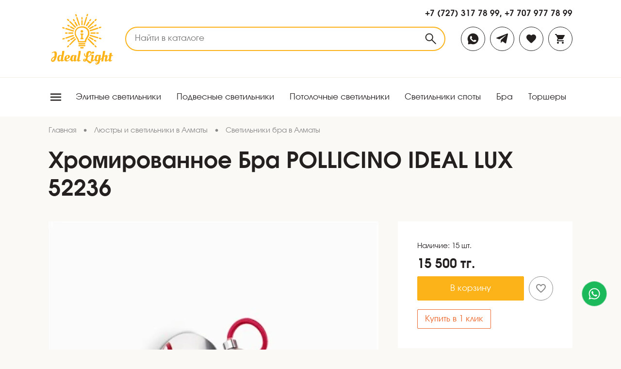

--- FILE ---
content_type: text/html; charset=utf-8
request_url: https://ideal-light.kz/bra/104-bra-ideal-lux-pollicino-ap1.html
body_size: 30571
content:
<!DOCTYPE HTML>
<!-- (c) Panther Web Solutions | https://pantera.kz -->
<html class="no-js" lang="ru">
<head>
<title>Стильные, современные настенные светильники бра купить в Алматы - Ideal Light</title>
<meta charset="utf-8"/>
<meta http-equiv="x-ua-compatible" content="ie=edge"/>
<meta name="viewport" content="width=device-width, initial-scale=1.0, maximum-scale=1.0, user-scalable=no"/>

<meta name="description" content="Настенные бра в Алматы от Ideal Light. Обширный выбор стильных моделей для любого интерьера. Высокое качество, современные решения и быстрая доставка."/>
<meta name="robots" content="index, follow"/>
<meta property="og:type" content="article"/>
<meta property="og:site_name" content="Ideal Light | Светильники для дома и офиса, дизайнерские светильники"/>
<meta property="og:title" content="Стильные, современные настенные светильники бра купить в Алматы - Ideal Light"/>
<meta property="og:description" content="Настенные бра в Алматы от Ideal Light. Обширный выбор стильных моделей для любого интерьера. Высокое качество, современные решения и быстрая доставка."/>
<meta property="og:url" content="https://ideal-light.kz/bra/104-bra-ideal-lux-pollicino-ap1.html"/>
<meta property="og:locale" content="ru_RU"/>
<meta property="fb:app_id" content=""/>
<link rel="canonical" href="https://ideal-light.kz/bra/104-bra-ideal-lux-pollicino-ap1.html"/>
<meta name="template" content="Основная страница"/>
<meta name="SKYPE_TOOLBAR" content="SKYPE_TOOLBAR_PARSER_COMPATIBLE"/>
<meta name="format-detection" content="telephone=no"/>

<meta name="apple-mobile-web-app-title" content="Ideal Light | Светильники для дома и офиса, дизайнерские светильники">
<meta name="application-name" content="Ideal Light | Светильники для дома и офиса, дизайнерские светильники">
<link rel="apple-touch-icon" sizes="180x180" href="/images/favicon/apple-touch-icon.png">
<link rel="icon" type="image/png" sizes="120x120" href="/images/favicon/favicon-120x120.png">
<link rel="icon" type="image/png" sizes="32x32" href="/images/favicon/favicon-32x32.png">
<link rel="icon" type="image/png" sizes="16x16" href="/images/favicon/favicon-16x16.png">
<link rel="manifest" href="/images/favicon/site.webmanifest">
<link rel="mask-icon" href="/images/favicon/safari-pinned-tab.svg" color="#fcb319">
<link rel="shortcut icon" href="/images/favicon/favicon.ico">
<meta name="msapplication-TileColor" content="#ffffff">
<meta name="msapplication-config" content="/images/favicon/browserconfig.xml">
<meta name="theme-color" content="#ffffff">

<link rel="stylesheet" type="text/css" href="/client/dist/main.css?v=15">

<script src="/client/dist/main.js?v=15"></script>

<!-- Google tag (gtag.js) -->
<script async src="https://www.googletagmanager.com/gtag/js?id=G-1RLSYPFWPY"></script>
<script>
  window.dataLayer = window.dataLayer || [];
  function gtag(){dataLayer.push(arguments);}
  gtag('js', new Date());

  gtag('config', 'G-1RLSYPFWPY');
</script>

<meta name="google-site-verification" content="i9EWsuQZBNd1ejbSat5hXzO3epBWsMMN_y-DZCAHrwA" />
</head>
<body class="template-default lang-ru webp-supported">
<!-- Yandex.Metrika counter --> <script type="text/javascript" > (function(m,e,t,r,i,k,a){m[i]=m[i]||function(){(m[i].a=m[i].a||[]).push(arguments)}; m[i].l=1*new Date(); for (var j = 0; j < document.scripts.length; j++) {if (document.scripts[j].src === r) { return; }} k=e.createElement(t),a=e.getElementsByTagName(t)[0],k.async=1,k.src=r,a.parentNode.insertBefore(k,a)}) (window, document, "script", "https://mc.yandex.ru/metrika/tag.js", "ym"); ym(36435565, "init", { clickmap:true, trackLinks:true, accurateTrackBounce:true }); </script> <noscript><div><img src="https://mc.yandex.ru/watch/36435565" style="position:absolute; left:-9999px;" alt="" /></div></noscript> <!-- /Yandex.Metrika counter -->
<div class="page-wrap">
    <div class="page-header">
        <a class="logo-wrap" title="Ideal-light" href="/">
            <img class="logo" src="/images/logo.svg" alt="Ideal-light"/>
        </a>
        <form class="search-block" action="/search/" method="GET" data-widget="searchBlock">
    <div class="search-field-wrap">
        <input type="text" class="search-field" name="keywords" placeholder="Найти в каталоге" value="" autocomplete="off">
    </div>
    <button type="submit" class="search-submit" data-icon-inside="search"></button>
</form>

        <div class="right">
            <div class="phone-numbers">
    <a class="tel-link" href="tel:+77273177899">+7 (727) 317 78 99</a>, <a class="tel-link" href="tel:+77079777899">+7 707 977 78 99</a>
</div>

            <div class="links">
                        <a class="link" href="https://wa.me/77079777899" data-icon-inside="whatsapp"></a>
        <a class="link" href="https://t.me/77079777899" data-icon-inside="telegram"></a>

                <a class="link" href="/favorites/" data-widget="headerFavorites">
                    <span class="icon" data-icon="favorites"></span>
                </a>
                <a class="link" href="/cart/" data-widget="headerCart">
                    <span class="icon" data-icon="cart"></span>
                </a>
            </div>
        </div>
    </div>
    <div class="popup-menu" data-widget="popupMenu">
    <div class="popup-menu-overlay"></div>
    <div class="popup-menu-window">
        <div class="popup-menu-top">
            <div class="phone-numbers">
    <a class="tel-link" href="tel:+77273177899">+7 (727) 317 78 99</a>, <a class="tel-link" href="tel:+77079777899">+7 707 977 78 99</a>
</div>

            <div class="social-icons">        <a class="link" href="https://wa.me/77079777899" data-icon-inside="whatsapp"></a>
        <a class="link" href="https://t.me/77079777899" data-icon-inside="telegram"></a>
    <div class="social-links">
            <a class="link" href="https://www.instagram.com/ideallightkz/" data-icon-inside="instagram"></a>
            <a class="link" href="https://www.facebook.com/ideallightlight/" data-icon-inside="facebook"></a>
            <a class="link" href="https://vk.com/public123406037" data-icon-inside="vk"></a>
    </div>
</div>
            <a class="for-business" href="/b2b/">Бизнесу</a>
            <form class="search-block" action="/search/" method="GET" data-widget="searchBlock">
                <div class="search-field-wrap">
                    <input type="search" class="search-field" name="keywords" placeholder="Найти в каталоге">
                </div>
                <button type="submit" class="search-submit" data-icon-inside="search"></button>
            </form>
        </div>
        <div class="popup-menu-columns">
            <div class="popup-menu-left">
                <ul class="menu-list">
                    <li class="menu-item">
                        <a class="menu-link" href="/elitnye-svetilniki/">Элитные светильники </a>
                    </li>
                    <li class="menu-item">
                        <a class="menu-link" href="/podvesnye/">Подвесные светильники</a>
                    </li>
                    <li class="menu-item">
                        <a class="menu-link" href="/potolochnye/">Потолочные светильники </a>
                    </li>
                    <li class="menu-item">
                        <a class="menu-link" href="/tochechnye-spoty/">Светильники споты</a>
                    </li>
                    <li class="menu-item">
                        <a class="menu-link" href="/bra/">Бра</a>
                    </li>
                    <li class="menu-item">
                        <a class="menu-link" href="/torshery/">Торшеры</a>
                    </li>
                    <li class="menu-item">
                        <a class="menu-link" href="/nastolnye/">Настольные лампы</a>
                    </li>
                    <li class="menu-item">
                        <a class="menu-link" href="/ulichnye/">Уличные светильники</a>
                    </li>
                    <li class="menu-item">
                        <a class="menu-link" href="/komplektuyuschie/">Комплектующие</a>
                    </li>
                    <li class="menu-item">
                        <a class="menu-link" href="/svet-dlya-vannyh/">Свет для ванных</a>
                    </li>
                    <li class="menu-item">
                        <a class="menu-link" href="/raznoe/">Разное</a>
                    </li>
                </ul>
            </div>
            <div class="popup-menu-right">
                <ul class="menu-list">
                    <li class="menu-item">
                        <a class="menu-link" href="/catalog/">Вся продукция</a>
                    </li>
                    <li class="menu-item">
                        <a class="menu-link" href="/brendy/">Бренды</a>
                    </li>
                    <li class="menu-item">
                        <a class="menu-link" href="/o-magazine/">О магазине</a>
                    </li>
                    <li class="menu-item">
                        <a class="menu-link" href="/dizayneram/">Дизайнерам</a>
                    </li>
                    <li class="menu-item">
                        <a class="menu-link" href="/blog/">Блог</a>
                    </li>
                    <li class="menu-item">
                        <a class="menu-link" href="/oplata/">Оплата</a>
                    </li>
                    <li class="menu-item">
                        <a class="menu-link" href="/dostavka/">Доставка</a>
                    </li>
                    <li class="menu-item">
                        <a class="menu-link" href="/b2b/">Бизнесу</a>
                    </li>
                    <li class="menu-item">
                        <a class="menu-link" href="/kontakty/">Контакты</a>
                    </li>
                </ul>
            </div>
        </div>
    </div>
</div>

    <div class="page-menu">
        <button type="button" class="popup-menu-button" data-icon-inside="menu" data-widget="popupMenuButton"></button>
        <div class="menu-top">
    <ul class="menu-list">
        <li class="menu-item">
            <a class="menu-link" href="/elitnye-svetilniki/">Элитные светильники </a>
        </li>
        <li class="menu-item">
            <a class="menu-link" href="/podvesnye/">Подвесные светильники</a>
        </li>
        <li class="menu-item">
            <a class="menu-link" href="/potolochnye/">Потолочные светильники </a>
        </li>
        <li class="menu-item">
            <a class="menu-link" href="/tochechnye-spoty/">Светильники споты</a>
        </li>
        <li class="menu-item">
            <a class="menu-link" href="/bra/">Бра</a>
        </li>
        <li class="menu-item">
            <a class="menu-link" href="/torshery/">Торшеры</a>
        </li>
        <li class="menu-item">
            <a class="menu-link" href="/nastolnye/">Настольные лампы</a>
        </li>
        <li class="menu-item">
            <a class="menu-link" href="/ulichnye/">Уличные светильники</a>
        </li>
        <li class="menu-item">
            <a class="menu-link" href="/komplektuyuschie/">Комплектующие</a>
        </li>
        <li class="menu-item">
            <a class="menu-link" href="/svet-dlya-vannyh/">Свет для ванных</a>
        </li>
        <li class="menu-item">
            <a class="menu-link" href="/raznoe/">Разное</a>
        </li>
    </ul>
</div>

    </div>
    <div class="page-content">
        <div class="products-view-page">
    <div class="bread-crumbs" itemscope itemtype="https://schema.org/BreadcrumbList">
            <span class="bread-crumbs-element" itemprop="itemListElement" itemscope itemtype="https://schema.org/ListItem">
                    <a  class="bread-crumbs-link" itemprop="item" href="/">
                        <span class="bread-crumbs-name" itemprop="name">Главная</span>
                    </a>
                    <meta itemprop="position" content="1">
            </span>
            <span class="separator">•</span>
            <span class="bread-crumbs-element" itemprop="itemListElement" itemscope itemtype="https://schema.org/ListItem">
                    <a  class="bread-crumbs-link" itemprop="item" href="/catalog/">
                        <span class="bread-crumbs-name" itemprop="name">Люстры и светильники в Алматы</span>
                    </a>
                    <meta itemprop="position" content="2">
            </span>
            <span class="separator">•</span>
            <span class="bread-crumbs-element" itemprop="itemListElement" itemscope itemtype="https://schema.org/ListItem">
                    <a  class="bread-crumbs-link" itemprop="item" href="/bra/">
                        <span class="bread-crumbs-name" itemprop="name">Светильники бра в Алматы</span>
                    </a>
                    <meta itemprop="position" content="3">
            </span>
            
    </div>
    <h1 class="page-title">Хромированное Бра POLLICINO IDEAL LUX 52236</h1>
    <div class="product-columns">
        <div class="image-column">
            
                <a href="/download/images/2023-06/import_c5f75328db86f605a44618becd7807e8cfb412f1.jpg" data-fancybox data-fancybox-group="gallery" class="gallery-image-link gallery-image-link-0 current">
                    <img src="/cache/imagine-webp/900x900/2023-06/import_c5f75328db86f605a44618becd7807e8cfb412f1.jpg.webp" class="image"/>
                    <span class="icon" data-icon="zoom"></span>
                </a>
        </div>
        <div class="buy-column">
            <div class="buy-block">
                    <div class="available">Наличие: 15 шт.</div>
                    <div class="price">
                        <div class="price-current">15 500 тг.</div>
                    </div>
                    <div class="buy-row" data-widget="productBuyRow" data-id="104" data-info="&#123;&quot;page&quot;:&quot;Светильники бра в Алматы&quot;,&quot;title&quot;:&quot;Хромированное Бра POLLICINO IDEAL LUX 52236&quot;,&quot;sku&quot;:&quot;52236&quot;,&quot;url&quot;:&quot;https:\/\/ideal-light.kz\/bra\/104-bra-ideal-lux-pollicino-ap1.html&quot;,&quot;image&quot;:&quot;https:\/\/ideal-light.kz\/imagine\/webp\/153x153\/2023-06\/import_c5f75328db86f605a44618becd7807e8cfb412f1.jpg.webp&quot;}" data-quantity="15" data-price="15500.00" data-price-old="0.00" data-cover="https://ideal-light.kz/cache/imagine-webp/390x390/2023-06/import_c5f75328db86f605a44618becd7807e8cfb412f1.jpg.webp">
                        <button type="button" class="buy-button">В корзину</button>
                        <button type="button" class="favorites-button">
                            <span data-icon="favorites"></span>
                        </button>
                    </div>
                    <button type="button" class="one-click-button" data-widget="popupFormButton">Купить в 1 клик</button>
            </div>
            <article class="advantages-article"><p><strong>БЫСТРАЯ ДОСТАВКА</strong><br />
Доставка по всему Казахстану<br />
Проверка товара перед отправкой</p>

<p><strong>ОПЛАТА</strong><br />
При получении<br />
Безналичный расчет<br />
Банковской картой<br />
В рассрочку и кредит</p>

<p><strong>УСЛУГИ И ГАРАНТИЯ</strong><br />
Сертифицированный товарофициальная гарантия 12 месяцев</p></article>
        </div>
    </div>
    <div class="characteristics-title">Характеристики</div>
    <div class="characteristics-grid">
        <div class="characteristics-tile">
            <div class="tile-title">Основные</div>
            <div class="tile-content">
    <div class="tile-row" style="order: 10">
        <div class="tile-caption">Артикул</div>
        <div class="tile-dots"></div>
            <div class="tile-caption">52236</div>
    </div>
    <div class="tile-row" style="order: 20">
        <div class="tile-caption">Бренд</div>
        <div class="tile-dots"></div>
            <a class="tile-caption" href="/catalog/brands/ideal-lux-srl">IDEAL LUX S.R.L</a>
    </div>
    <div class="tile-row" style="order: 40">
        <div class="tile-caption">Стиль</div>
        <div class="tile-dots"></div>
            <a class="tile-caption" href="/catalog/filter:stil/132-hay-tek">Хай-тек</a>
    </div>
    <div class="tile-row" style="order: 30">
        <div class="tile-caption">Страна</div>
        <div class="tile-dots"></div>
            <a class="tile-caption" href="/catalog/filter:strana/italiya">Италия</a>
    </div>
    <div class="tile-row" style="order: 43">
        <div class="tile-caption">Серия</div>
        <div class="tile-dots"></div>
            <a class="tile-caption" href="/catalog/filter:razmer/pollicino">POLLICINO</a>
    </div>
            </div>
        </div>
        <div class="characteristics-tile">
            <div class="tile-title">Размеры</div>
            <div class="tile-content">
    <div class="tile-row" style="order: 10">
        <div class="tile-caption">Высота, мм</div>
        <div class="tile-dots"></div>
            <div class="tile-caption">150</div>
    </div>
    <div class="tile-row" style="order: 20">
        <div class="tile-caption">Глубина, мм</div>
        <div class="tile-dots"></div>
            <div class="tile-caption">70</div>
    </div>
    <div class="tile-row" style="order: 30">
        <div class="tile-caption">Ширина, мм</div>
        <div class="tile-dots"></div>
            <div class="tile-caption">110</div>
    </div>
            </div>
        </div>
        <div class="characteristics-tile">
            <div class="tile-title">Дополнительно</div>
            <div class="tile-content">
    <div class="tile-row" style="order: 60">
        <div class="tile-caption">Категория</div>
        <div class="tile-dots"></div>
            <a class="tile-caption" href="/bra/">Светильники бра в Алматы</a>
    </div>
    <div class="tile-row" style="order: 10">
        <div class="tile-caption">Цвет</div>
        <div class="tile-dots"></div>
            <a class="tile-caption" href="/catalog/filter:cvet/hrom-krasnyy">Хром, красный</a>
    </div>
    <div class="tile-row" style="order: 30">
        <div class="tile-caption">Место использования</div>
        <div class="tile-dots"></div>
            <div class="tile-caption">Гостинная</div>
    </div>
    <div class="tile-row" style="order: 50">
        <div class="tile-caption">Место применения</div>
        <div class="tile-dots"></div>
            <div class="tile-caption">на стену</div>
    </div>
            </div>
        </div>
            <div class="characteristics-tile">
                <div class="tile-title">Лампы</div>
                <div class="tile-content">
    <div class="tile-row" style="order: 10">
        <div class="tile-caption">Тип цоколя</div>
        <div class="tile-dots"></div>
            <div class="tile-caption">GU10</div>
    </div>
    <div class="tile-row" style="order: 20">
        <div class="tile-caption">Количество ламп</div>
        <div class="tile-dots"></div>
            <div class="tile-caption">1</div>
    </div>
    <div class="tile-row" style="order: 30">
        <div class="tile-caption">Мощность лампы, W</div>
        <div class="tile-dots"></div>
            <div class="tile-caption">50W</div>
    </div>
    <div class="tile-row" style="order: 40">
        <div class="tile-caption">Общая мощность, W</div>
        <div class="tile-dots"></div>
            <div class="tile-caption">50W</div>
    </div>
    <div class="tile-row" style="order: 50">
        <div class="tile-caption">Площадь освещения, м2</div>
        <div class="tile-dots"></div>
            <div class="tile-caption">2.8 м2</div>
    </div>
    <div class="tile-row" style="order: 60">
        <div class="tile-caption">Напряжение, V</div>
        <div class="tile-dots"></div>
            <div class="tile-caption">220V</div>
    </div>
                </div>
            </div>
    </div>
    <div class="denial-of-responsibility">
        Информация о технических характеристиках, комплекте поставки, стране изготовления, внешнем виде и цвете товара носит справочный характер и основывается на последних, доступных к моменту публикации, сведениях.
    </div>
    <h2 class="description-title">Описание</h2>
    <article class="description">
        Бра Ideal Lux POLLICINO AP1 – стильный настенный светильник с хромированным корпусом и ярким розовым акцентом в виде декоративного кабеля. Дизайн сочетает современную эстетику и функциональность, обеспечивая направленный световой поток для комфортного освещения рабочих зон, прикроватных мест или акцентного освещения.

Идеально для:

Зонального освещения – направленный световой поток для комфортного чтения и работы.
Современных и молодежных интерьеров – сочетание хрома и ярких деталей делает бра стильным акцентом.
Детских комнат и рабочих зон – удобное крепление и направляемая конструкция.
Преимущества:

Хромированное основание – устойчивость к коррозии и стильный внешний вид.
Гибкий элемент в виде цветного провода – декоративная и функциональная деталь.
Совместимость с LED-лампами GU10 – энергоэффективное освещение.
Компактный размер – удобен для размещения в небольших пространствах.
SEO-блок:
бра Ideal Lux POLLICINO AP1 52236, хромированное бра, современное бра, настенный светильник, бра с регулируемым светом, бра для чтения, дизайнерское бра, бра для спальни, бра для рабочего места, стильное бра с акцентом, итальянское освещение.
    </article>
</div>
<div class="products-block with-switch">
    <div class="block-switch">
        <button class="tab selected" type="button" data-widget="carouselsSwitch" data-switch-set-selector=".products-page-scroller-1" data-switch-clear-selector=".products-block .tab, .products-page-scroller">С этим товаром берут</button>
        <button class="tab" type="button" data-widget="carouselsSwitch" data-switch-set-selector=".products-page-scroller-2" data-switch-clear-selector=".products-block .tab, .products-page-scroller">Аналогичные товары</button>
        <button class="tab" type="button" data-widget="carouselsSwitch" data-switch-set-selector=".products-page-scroller-3" data-switch-clear-selector=".products-block .tab, .products-page-scroller">Недавно просмотренные</button>
    </div>
    <div class="products-page-scroller products-page-scroller-1 selected products-scroller" data-widget="productsScroller">
        <div class="swiper-wrapper products-row">
            <div class="spacer swiper-slide"></div>
            <a class="product swiper-slide" href="/bra/104-bra-ideal-lux-pollicino-ap1.html">
                <div class="product-overlay"></div>
                <div class="product-image-wrap1">
                    <div class="product-image-wrap2">
                        <div class="toggle-favorites" data-widget="toggleFavorites" data-product="&#123;&quot;id&quot;:104,&quot;title&quot;:&quot;Хромированное Бра POLLICINO IDEAL LUX 52236&quot;,&quot;stickers&quot;:[],&quot;page&quot;:&quot;Светильники бра в Алматы&quot;,&quot;sku&quot;:&quot;52236&quot;,&quot;price&quot;:&quot;15 500 тг.&quot;,&quot;price_old&quot;:null,&quot;url&quot;:&quot;\/bra\/104-bra-ideal-lux-pollicino-ap1.html&quot;,&quot;cover&quot;:&quot;\/cache\/imagine-webp\/390x390\/2023-06\/import_c5f75328db86f605a44618becd7807e8cfb412f1.jpg.webp&quot;,&quot;characteristics&quot;:[&#123;&quot;title&quot;:&quot;Страна производитель&quot;,&quot;filter_page_id&quot;:&quot;45&quot;,&quot;filter_name&quot;:&quot;Страна&quot;,&quot;sortfield&quot;:&quot;1&quot;,&quot;filter_value&quot;:&quot;Италия&quot;},&#123;&quot;title&quot;:&quot;Мощность&quot;,&quot;filter_page_id&quot;:&quot;0&quot;,&quot;filter_name&quot;:&quot;Мощность лампы, W&quot;,&quot;sortfield&quot;:&quot;2&quot;,&quot;filter_value&quot;:&quot;50W&quot;},&#123;&quot;title&quot;:&quot;Стиль&quot;,&quot;filter_page_id&quot;:&quot;42&quot;,&quot;filter_name&quot;:&quot;Стиль&quot;,&quot;sortfield&quot;:&quot;3&quot;,&quot;filter_value&quot;:&quot;Хай-тек&quot;},&#123;&quot;title&quot;:&quot;Площадь освещения&quot;,&quot;filter_page_id&quot;:&quot;0&quot;,&quot;filter_name&quot;:&quot;Площадь освещения, м2&quot;,&quot;sortfield&quot;:&quot;4&quot;,&quot;filter_value&quot;:&quot;2.8 м2&quot;},&#123;&quot;title&quot;:&quot;Напряжение&quot;,&quot;filter_page_id&quot;:&quot;0&quot;,&quot;filter_name&quot;:&quot;Напряжение, V&quot;,&quot;sortfield&quot;:&quot;6&quot;,&quot;filter_value&quot;:&quot;220V&quot;},&#123;&quot;title&quot;:&quot;Количество ламп&quot;,&quot;filter_page_id&quot;:&quot;0&quot;,&quot;filter_name&quot;:&quot;Количество ламп&quot;,&quot;sortfield&quot;:&quot;7&quot;,&quot;filter_value&quot;:&quot;1&quot;}]}"></div>
                        <img class="product-image" src="/cache/imagine-webp/390x390/2023-06/import_c5f75328db86f605a44618becd7807e8cfb412f1.jpg.webp">
                    </div>
                </div>
                <div class="product-title">Хромированное Бра POLLICINO IDEAL LUX 52236 52236</div>
                <div class="product-price"><span class="product-price-current">15 500 тг.</span></div>
            </a>
            <a class="product swiper-slide" href="/bra/394-bra-nowodvorski-sevilla-ii-kinkiet.html">
                <div class="product-overlay"></div>
                <div class="product-image-wrap1">
                    <div class="product-image-wrap2">
                        <div class="toggle-favorites" data-widget="toggleFavorites" data-product="&#123;&quot;id&quot;:394,&quot;title&quot;:&quot;Коричнево-золотое бра SEVILLA Nowodvorski 3506&quot;,&quot;stickers&quot;:[],&quot;page&quot;:&quot;Светильники бра в Алматы&quot;,&quot;sku&quot;:&quot;3506&quot;,&quot;price&quot;:&quot;18 110 тг.&quot;,&quot;price_old&quot;:null,&quot;url&quot;:&quot;\/bra\/394-bra-nowodvorski-sevilla-ii-kinkiet.html&quot;,&quot;cover&quot;:&quot;\/cache\/imagine-webp\/390x390\/2023-06\/import_52957a82cf93d6ef5f2c26e36525c64b3740f306.jpg.webp&quot;,&quot;characteristics&quot;:[&#123;&quot;title&quot;:&quot;Страна производитель&quot;,&quot;filter_page_id&quot;:&quot;45&quot;,&quot;filter_name&quot;:&quot;Страна&quot;,&quot;sortfield&quot;:&quot;1&quot;,&quot;filter_value&quot;:&quot;Польша&quot;},&#123;&quot;title&quot;:&quot;Мощность&quot;,&quot;filter_page_id&quot;:&quot;0&quot;,&quot;filter_name&quot;:&quot;Мощность лампы, W&quot;,&quot;sortfield&quot;:&quot;2&quot;,&quot;filter_value&quot;:&quot;60W&quot;},&#123;&quot;title&quot;:&quot;Стиль&quot;,&quot;filter_page_id&quot;:&quot;42&quot;,&quot;filter_name&quot;:&quot;Стиль&quot;,&quot;sortfield&quot;:&quot;3&quot;,&quot;filter_value&quot;:&quot;Классика&quot;},&#123;&quot;title&quot;:&quot;Площадь освещения&quot;,&quot;filter_page_id&quot;:&quot;0&quot;,&quot;filter_name&quot;:&quot;Площадь освещения, м2&quot;,&quot;sortfield&quot;:&quot;4&quot;,&quot;filter_value&quot;:&quot;6.7 м2&quot;},&#123;&quot;title&quot;:&quot;Напряжение&quot;,&quot;filter_page_id&quot;:&quot;0&quot;,&quot;filter_name&quot;:&quot;Напряжение, V&quot;,&quot;sortfield&quot;:&quot;6&quot;,&quot;filter_value&quot;:&quot;220-240V&quot;},&#123;&quot;title&quot;:&quot;Количество ламп&quot;,&quot;filter_page_id&quot;:&quot;0&quot;,&quot;filter_name&quot;:&quot;Количество ламп&quot;,&quot;sortfield&quot;:&quot;7&quot;,&quot;filter_value&quot;:&quot;2&quot;}]}"></div>
                        <img class="product-image" src="/cache/imagine-webp/390x390/2023-06/import_52957a82cf93d6ef5f2c26e36525c64b3740f306.jpg.webp">
                    </div>
                </div>
                <div class="product-title">Коричнево-золотое бра SEVILLA Nowodvorski 3506 3506</div>
                <div class="product-price"><span class="product-price-current">18 110 тг.</span></div>
            </a>
            <a class="product swiper-slide" href="/bra/517-21831w-walli-odl12-516-hrom-nastennyy-svetilnik-s-vykl-g9-40w-220v-far.html">
                <div class="product-overlay"></div>
                <div class="product-image-wrap1">
                    <div class="product-image-wrap2">
                        <div class="toggle-favorites" data-widget="toggleFavorites" data-product="&#123;&quot;id&quot;:517,&quot;title&quot;:&quot;Хромовый светильник Faro Odeon Light 2183\/1W&quot;,&quot;stickers&quot;:[],&quot;page&quot;:&quot;Светильники бра в Алматы&quot;,&quot;sku&quot;:&quot;2183\/1W&quot;,&quot;price&quot;:&quot;18 420 тг.&quot;,&quot;price_old&quot;:null,&quot;url&quot;:&quot;\/bra\/517-21831w-walli-odl12-516-hrom-nastennyy-svetilnik-s-vykl-g9-40w-220v-far.html&quot;,&quot;cover&quot;:&quot;\/cache\/imagine-webp\/390x390\/2024-04\/import_973dfdfc7d36d9bbab0067a265eaef298178995c.jpg.webp&quot;,&quot;characteristics&quot;:[&#123;&quot;title&quot;:&quot;Страна производитель&quot;,&quot;filter_page_id&quot;:&quot;45&quot;,&quot;filter_name&quot;:&quot;Страна&quot;,&quot;sortfield&quot;:&quot;1&quot;,&quot;filter_value&quot;:&quot;Италия&quot;},&#123;&quot;title&quot;:&quot;Мощность&quot;,&quot;filter_page_id&quot;:&quot;0&quot;,&quot;filter_name&quot;:&quot;Мощность лампы, W&quot;,&quot;sortfield&quot;:&quot;2&quot;,&quot;filter_value&quot;:&quot;40W&quot;},&#123;&quot;title&quot;:&quot;Стиль&quot;,&quot;filter_page_id&quot;:&quot;42&quot;,&quot;filter_name&quot;:&quot;Стиль&quot;,&quot;sortfield&quot;:&quot;3&quot;,&quot;filter_value&quot;:&quot;Современный стиль&quot;},&#123;&quot;title&quot;:&quot;Площадь освещения&quot;,&quot;filter_page_id&quot;:&quot;0&quot;,&quot;filter_name&quot;:&quot;Площадь освещения, м2&quot;,&quot;sortfield&quot;:&quot;4&quot;,&quot;filter_value&quot;:&quot;2.2 м2&quot;},&#123;&quot;title&quot;:&quot;Напряжение&quot;,&quot;filter_page_id&quot;:&quot;0&quot;,&quot;filter_name&quot;:&quot;Напряжение, V&quot;,&quot;sortfield&quot;:&quot;6&quot;,&quot;filter_value&quot;:&quot;220-240V&quot;},&#123;&quot;title&quot;:&quot;Количество ламп&quot;,&quot;filter_page_id&quot;:&quot;0&quot;,&quot;filter_name&quot;:&quot;Количество ламп&quot;,&quot;sortfield&quot;:&quot;7&quot;,&quot;filter_value&quot;:&quot;1&quot;}]}"></div>
                        <img class="product-image" src="/cache/imagine-webp/390x390/2024-04/import_973dfdfc7d36d9bbab0067a265eaef298178995c.jpg.webp">
                    </div>
                </div>
                <div class="product-title">Хромовый светильник Faro Odeon Light 2183/1W 2183/1W</div>
                <div class="product-price"><span class="product-price-current">18 420 тг.</span></div>
            </a>
            <a class="product swiper-slide" href="/bra/51-bra-mw-light-ringen-140w-e14-220-v-ip20-spot.html">
                <div class="product-overlay"></div>
                <div class="product-image-wrap1">
                    <div class="product-image-wrap2">
                        <div class="toggle-favorites" data-widget="toggleFavorites" data-product="&#123;&quot;id&quot;:51,&quot;title&quot;:&quot;Бронзовый спот Ринген MW-Light 54702030&quot;,&quot;stickers&quot;:[],&quot;page&quot;:&quot;Светильники бра в Алматы&quot;,&quot;sku&quot;:&quot;547020301&quot;,&quot;price&quot;:&quot;18 760 тг.&quot;,&quot;price_old&quot;:null,&quot;url&quot;:&quot;\/bra\/51-bra-mw-light-ringen-140w-e14-220-v-ip20-spot.html&quot;,&quot;cover&quot;:&quot;\/cache\/imagine-webp\/390x390\/2023-06\/import_20b52b63ee1c621f53624d14b72a40ce6bc6f48b.jpg.webp&quot;,&quot;characteristics&quot;:[&#123;&quot;title&quot;:&quot;Страна производитель&quot;,&quot;filter_page_id&quot;:&quot;45&quot;,&quot;filter_name&quot;:&quot;Страна&quot;,&quot;sortfield&quot;:&quot;1&quot;,&quot;filter_value&quot;:&quot;Германия&quot;},&#123;&quot;title&quot;:&quot;Мощность&quot;,&quot;filter_page_id&quot;:&quot;0&quot;,&quot;filter_name&quot;:&quot;Мощность лампы, W&quot;,&quot;sortfield&quot;:&quot;2&quot;,&quot;filter_value&quot;:&quot;40W&quot;},&#123;&quot;title&quot;:&quot;Стиль&quot;,&quot;filter_page_id&quot;:&quot;42&quot;,&quot;filter_name&quot;:&quot;Стиль&quot;,&quot;sortfield&quot;:&quot;3&quot;,&quot;filter_value&quot;:&quot;Лофт&quot;},&#123;&quot;title&quot;:&quot;Площадь освещения&quot;,&quot;filter_page_id&quot;:&quot;0&quot;,&quot;filter_name&quot;:&quot;Площадь освещения, м2&quot;,&quot;sortfield&quot;:&quot;4&quot;,&quot;filter_value&quot;:&quot;2.2 м2&quot;},&#123;&quot;title&quot;:&quot;Напряжение&quot;,&quot;filter_page_id&quot;:&quot;0&quot;,&quot;filter_name&quot;:&quot;Напряжение, V&quot;,&quot;sortfield&quot;:&quot;6&quot;,&quot;filter_value&quot;:&quot;220-240V&quot;},&#123;&quot;title&quot;:&quot;Количество ламп&quot;,&quot;filter_page_id&quot;:&quot;0&quot;,&quot;filter_name&quot;:&quot;Количество ламп&quot;,&quot;sortfield&quot;:&quot;7&quot;,&quot;filter_value&quot;:&quot;1&quot;}]}"></div>
                        <img class="product-image" src="/cache/imagine-webp/390x390/2023-06/import_20b52b63ee1c621f53624d14b72a40ce6bc6f48b.jpg.webp">
                    </div>
                </div>
                <div class="product-title">Бронзовый спот Ринген MW-Light 54702030 547020301</div>
                <div class="product-price"><span class="product-price-current">18 760 тг.</span></div>
            </a>
            <a class="product swiper-slide" href="/bra/424-bra-nowodvorski-sophie-i-kinkiet.html">
                <div class="product-overlay"></div>
                <div class="product-image-wrap1">
                    <div class="product-image-wrap2">
                        <div class="toggle-favorites" data-widget="toggleFavorites" data-product="&#123;&quot;id&quot;:424,&quot;title&quot;:&quot;Медно-бежевое бра SOPHIE Nowodvorski 4704&quot;,&quot;stickers&quot;:[],&quot;page&quot;:&quot;Светильники бра в Алматы&quot;,&quot;sku&quot;:&quot;4704&quot;,&quot;price&quot;:&quot;21 960 тг.&quot;,&quot;price_old&quot;:null,&quot;url&quot;:&quot;\/bra\/424-bra-nowodvorski-sophie-i-kinkiet.html&quot;,&quot;cover&quot;:&quot;\/cache\/imagine-webp\/390x390\/2023-06\/import_81774f0d6bdf2687339281889ef35a8c7eba75eb.jpg.webp&quot;,&quot;characteristics&quot;:[&#123;&quot;title&quot;:&quot;Страна производитель&quot;,&quot;filter_page_id&quot;:&quot;45&quot;,&quot;filter_name&quot;:&quot;Страна&quot;,&quot;sortfield&quot;:&quot;1&quot;,&quot;filter_value&quot;:&quot;Польша&quot;},&#123;&quot;title&quot;:&quot;Мощность&quot;,&quot;filter_page_id&quot;:&quot;0&quot;,&quot;filter_name&quot;:&quot;Мощность лампы, W&quot;,&quot;sortfield&quot;:&quot;2&quot;,&quot;filter_value&quot;:&quot;60W&quot;},&#123;&quot;title&quot;:&quot;Стиль&quot;,&quot;filter_page_id&quot;:&quot;42&quot;,&quot;filter_name&quot;:&quot;Стиль&quot;,&quot;sortfield&quot;:&quot;3&quot;,&quot;filter_value&quot;:&quot;Арт-деко&quot;},&#123;&quot;title&quot;:&quot;Площадь освещения&quot;,&quot;filter_page_id&quot;:&quot;0&quot;,&quot;filter_name&quot;:&quot;Площадь освещения, м2&quot;,&quot;sortfield&quot;:&quot;4&quot;,&quot;filter_value&quot;:&quot;3.3 м2&quot;},&#123;&quot;title&quot;:&quot;Напряжение&quot;,&quot;filter_page_id&quot;:&quot;0&quot;,&quot;filter_name&quot;:&quot;Напряжение, V&quot;,&quot;sortfield&quot;:&quot;6&quot;,&quot;filter_value&quot;:&quot;220V&quot;},&#123;&quot;title&quot;:&quot;Количество ламп&quot;,&quot;filter_page_id&quot;:&quot;0&quot;,&quot;filter_name&quot;:&quot;Количество ламп&quot;,&quot;sortfield&quot;:&quot;7&quot;,&quot;filter_value&quot;:&quot;1&quot;}]}"></div>
                        <img class="product-image" src="/cache/imagine-webp/390x390/2023-06/import_81774f0d6bdf2687339281889ef35a8c7eba75eb.jpg.webp">
                    </div>
                </div>
                <div class="product-title">Медно-бежевое бра SOPHIE Nowodvorski 4704 4704</div>
                <div class="product-price"><span class="product-price-current">21 960 тг.</span></div>
            </a>
            <a class="product swiper-slide" href="/bra/436-bra-nowodvorski-paris-i-kinkiet.html">
                <div class="product-overlay"></div>
                <div class="product-image-wrap1">
                    <div class="product-image-wrap2">
                        <div class="toggle-favorites" data-widget="toggleFavorites" data-product="&#123;&quot;id&quot;:436,&quot;title&quot;:&quot;Коричнево-золотое бра PARIS Nowodvorski 3640&quot;,&quot;stickers&quot;:[],&quot;page&quot;:&quot;Светильники бра в Алматы&quot;,&quot;sku&quot;:&quot;3640&quot;,&quot;price&quot;:&quot;22 000 тг.&quot;,&quot;price_old&quot;:null,&quot;url&quot;:&quot;\/bra\/436-bra-nowodvorski-paris-i-kinkiet.html&quot;,&quot;cover&quot;:&quot;\/cache\/imagine-webp\/390x390\/2023-06\/import_a6c502f3d24cf0e1a07b77a7b318ac228514a87f.jpg.webp&quot;,&quot;characteristics&quot;:[&#123;&quot;title&quot;:&quot;Страна производитель&quot;,&quot;filter_page_id&quot;:&quot;45&quot;,&quot;filter_name&quot;:&quot;Страна&quot;,&quot;sortfield&quot;:&quot;1&quot;,&quot;filter_value&quot;:&quot;Польша&quot;},&#123;&quot;title&quot;:&quot;Мощность&quot;,&quot;filter_page_id&quot;:&quot;0&quot;,&quot;filter_name&quot;:&quot;Мощность лампы, W&quot;,&quot;sortfield&quot;:&quot;2&quot;,&quot;filter_value&quot;:&quot;60W&quot;},&#123;&quot;title&quot;:&quot;Стиль&quot;,&quot;filter_page_id&quot;:&quot;42&quot;,&quot;filter_name&quot;:&quot;Стиль&quot;,&quot;sortfield&quot;:&quot;3&quot;,&quot;filter_value&quot;:&quot;Классика&quot;},&#123;&quot;title&quot;:&quot;Площадь освещения&quot;,&quot;filter_page_id&quot;:&quot;0&quot;,&quot;filter_name&quot;:&quot;Площадь освещения, м2&quot;,&quot;sortfield&quot;:&quot;4&quot;,&quot;filter_value&quot;:&quot;3.3 м2&quot;},&#123;&quot;title&quot;:&quot;Напряжение&quot;,&quot;filter_page_id&quot;:&quot;0&quot;,&quot;filter_name&quot;:&quot;Напряжение, V&quot;,&quot;sortfield&quot;:&quot;6&quot;,&quot;filter_value&quot;:&quot;220-240V&quot;},&#123;&quot;title&quot;:&quot;Количество ламп&quot;,&quot;filter_page_id&quot;:&quot;0&quot;,&quot;filter_name&quot;:&quot;Количество ламп&quot;,&quot;sortfield&quot;:&quot;7&quot;,&quot;filter_value&quot;:&quot;1&quot;}]}"></div>
                        <img class="product-image" src="/cache/imagine-webp/390x390/2023-06/import_a6c502f3d24cf0e1a07b77a7b318ac228514a87f.jpg.webp">
                    </div>
                </div>
                <div class="product-title">Коричнево-золотое бра PARIS Nowodvorski 3640 3640</div>
                <div class="product-price"><span class="product-price-current">22 000 тг.</span></div>
            </a>
            <a class="product swiper-slide" href="/bra/548-bra-nowodvorski-narwik-white.html">
                <div class="product-overlay"></div>
                <div class="product-image-wrap1">
                    <div class="product-image-wrap2">
                        <div class="toggle-favorites" data-widget="toggleFavorites" data-product="&#123;&quot;id&quot;:548,&quot;title&quot;:&quot;Белый бра-спот NARWIK Nowodvorski 9702&quot;,&quot;stickers&quot;:[],&quot;page&quot;:&quot;Светильники бра в Алматы&quot;,&quot;sku&quot;:&quot;9702&quot;,&quot;price&quot;:&quot;24 840 тг.&quot;,&quot;price_old&quot;:null,&quot;url&quot;:&quot;\/bra\/548-bra-nowodvorski-narwik-white.html&quot;,&quot;cover&quot;:&quot;\/cache\/imagine-webp\/390x390\/2023-06\/import_102c4e74e7c8d758ff36b3fbf8381af9c6bd27d3.jpg.webp&quot;,&quot;characteristics&quot;:[&#123;&quot;title&quot;:&quot;Страна производитель&quot;,&quot;filter_page_id&quot;:&quot;45&quot;,&quot;filter_name&quot;:&quot;Страна&quot;,&quot;sortfield&quot;:&quot;1&quot;,&quot;filter_value&quot;:&quot;Польша&quot;},&#123;&quot;title&quot;:&quot;Мощность&quot;,&quot;filter_page_id&quot;:&quot;0&quot;,&quot;filter_name&quot;:&quot;Мощность лампы, W&quot;,&quot;sortfield&quot;:&quot;2&quot;,&quot;filter_value&quot;:&quot;35W&quot;},&#123;&quot;title&quot;:&quot;Стиль&quot;,&quot;filter_page_id&quot;:&quot;42&quot;,&quot;filter_name&quot;:&quot;Стиль&quot;,&quot;sortfield&quot;:&quot;3&quot;,&quot;filter_value&quot;:&quot;Современный стиль&quot;},&#123;&quot;title&quot;:&quot;Площадь освещения&quot;,&quot;filter_page_id&quot;:&quot;0&quot;,&quot;filter_name&quot;:&quot;Площадь освещения, м2&quot;,&quot;sortfield&quot;:&quot;4&quot;,&quot;filter_value&quot;:&quot;3.9 м2&quot;},&#123;&quot;title&quot;:&quot;Напряжение&quot;,&quot;filter_page_id&quot;:&quot;0&quot;,&quot;filter_name&quot;:&quot;Напряжение, V&quot;,&quot;sortfield&quot;:&quot;6&quot;,&quot;filter_value&quot;:&quot;220-240V&quot;},&#123;&quot;title&quot;:&quot;Количество ламп&quot;,&quot;filter_page_id&quot;:&quot;0&quot;,&quot;filter_name&quot;:&quot;Количество ламп&quot;,&quot;sortfield&quot;:&quot;7&quot;,&quot;filter_value&quot;:&quot;2&quot;}]}"></div>
                        <img class="product-image" src="/cache/imagine-webp/390x390/2023-06/import_102c4e74e7c8d758ff36b3fbf8381af9c6bd27d3.jpg.webp">
                    </div>
                </div>
                <div class="product-title">Белый бра-спот NARWIK Nowodvorski 9702 9702</div>
                <div class="product-price"><span class="product-price-current">24 840 тг.</span></div>
            </a>
            <a class="product swiper-slide" href="/bra/300-bra-nowodvorski-honey-i-kinkiet.html">
                <div class="product-overlay"></div>
                <div class="product-image-wrap1">
                    <div class="product-image-wrap2">
                        <div class="toggle-favorites" data-widget="toggleFavorites" data-product="&#123;&quot;id&quot;:300,&quot;title&quot;:&quot;Бело-розовое бра HONEY Nowodvorski 3656&quot;,&quot;stickers&quot;:[],&quot;page&quot;:&quot;Светильники бра в Алматы&quot;,&quot;sku&quot;:&quot;3656&quot;,&quot;price&quot;:&quot;27 400 тг.&quot;,&quot;price_old&quot;:null,&quot;url&quot;:&quot;\/bra\/300-bra-nowodvorski-honey-i-kinkiet.html&quot;,&quot;cover&quot;:&quot;\/cache\/imagine-webp\/390x390\/2023-06\/import_20288bd2515a4069eb25184ef1046de2cdcaaa4e.jpg.webp&quot;,&quot;characteristics&quot;:[&#123;&quot;title&quot;:&quot;Страна производитель&quot;,&quot;filter_page_id&quot;:&quot;45&quot;,&quot;filter_name&quot;:&quot;Страна&quot;,&quot;sortfield&quot;:&quot;1&quot;,&quot;filter_value&quot;:&quot;Польша&quot;},&#123;&quot;title&quot;:&quot;Мощность&quot;,&quot;filter_page_id&quot;:&quot;0&quot;,&quot;filter_name&quot;:&quot;Мощность лампы, W&quot;,&quot;sortfield&quot;:&quot;2&quot;,&quot;filter_value&quot;:&quot;40W&quot;},&#123;&quot;title&quot;:&quot;Стиль&quot;,&quot;filter_page_id&quot;:&quot;42&quot;,&quot;filter_name&quot;:&quot;Стиль&quot;,&quot;sortfield&quot;:&quot;3&quot;,&quot;filter_value&quot;:&quot;Современный стиль&quot;},&#123;&quot;title&quot;:&quot;Площадь освещения&quot;,&quot;filter_page_id&quot;:&quot;0&quot;,&quot;filter_name&quot;:&quot;Площадь освещения, м2&quot;,&quot;sortfield&quot;:&quot;4&quot;,&quot;filter_value&quot;:&quot;2.2 м2&quot;},&#123;&quot;title&quot;:&quot;Напряжение&quot;,&quot;filter_page_id&quot;:&quot;0&quot;,&quot;filter_name&quot;:&quot;Напряжение, V&quot;,&quot;sortfield&quot;:&quot;6&quot;,&quot;filter_value&quot;:&quot;220V&quot;},&#123;&quot;title&quot;:&quot;Количество ламп&quot;,&quot;filter_page_id&quot;:&quot;0&quot;,&quot;filter_name&quot;:&quot;Количество ламп&quot;,&quot;sortfield&quot;:&quot;7&quot;,&quot;filter_value&quot;:&quot;1&quot;}]}"></div>
                        <img class="product-image" src="/cache/imagine-webp/390x390/2023-06/import_20288bd2515a4069eb25184ef1046de2cdcaaa4e.jpg.webp">
                    </div>
                </div>
                <div class="product-title">Бело-розовое бра HONEY Nowodvorski 3656 3656</div>
                <div class="product-price"><span class="product-price-current">27 400 тг.</span></div>
            </a>
            <a class="product swiper-slide" href="/bra/45-bra-nowodvorski-cecile-ii-kinkiet.html">
                <div class="product-overlay"></div>
                <div class="product-image-wrap1">
                    <div class="product-image-wrap2">
                        <div class="toggle-favorites" data-widget="toggleFavorites" data-product="&#123;&quot;id&quot;:45,&quot;title&quot;:&quot;Черно-белое бра CECILE Nowodvorski 6625&quot;,&quot;stickers&quot;:[],&quot;page&quot;:&quot;Светильники бра в Алматы&quot;,&quot;sku&quot;:&quot;6625&quot;,&quot;price&quot;:&quot;28 056 тг.&quot;,&quot;price_old&quot;:null,&quot;url&quot;:&quot;\/bra\/45-bra-nowodvorski-cecile-ii-kinkiet.html&quot;,&quot;cover&quot;:&quot;\/cache\/imagine-webp\/390x390\/2023-06\/import_63624fe4a5f993b961227a1d2ba31fc83fee8d00.jpg.webp&quot;,&quot;characteristics&quot;:[&#123;&quot;title&quot;:&quot;Страна производитель&quot;,&quot;filter_page_id&quot;:&quot;45&quot;,&quot;filter_name&quot;:&quot;Страна&quot;,&quot;sortfield&quot;:&quot;1&quot;,&quot;filter_value&quot;:&quot;Польша&quot;},&#123;&quot;title&quot;:&quot;Мощность&quot;,&quot;filter_page_id&quot;:&quot;0&quot;,&quot;filter_name&quot;:&quot;Мощность лампы, W&quot;,&quot;sortfield&quot;:&quot;2&quot;,&quot;filter_value&quot;:&quot;60W&quot;},&#123;&quot;title&quot;:&quot;Стиль&quot;,&quot;filter_page_id&quot;:&quot;42&quot;,&quot;filter_name&quot;:&quot;Стиль&quot;,&quot;sortfield&quot;:&quot;3&quot;,&quot;filter_value&quot;:&quot;Классика&quot;},&#123;&quot;title&quot;:&quot;Площадь освещения&quot;,&quot;filter_page_id&quot;:&quot;0&quot;,&quot;filter_name&quot;:&quot;Площадь освещения, м2&quot;,&quot;sortfield&quot;:&quot;4&quot;,&quot;filter_value&quot;:&quot;6.7 м2&quot;},&#123;&quot;title&quot;:&quot;Напряжение&quot;,&quot;filter_page_id&quot;:&quot;0&quot;,&quot;filter_name&quot;:&quot;Напряжение, V&quot;,&quot;sortfield&quot;:&quot;6&quot;,&quot;filter_value&quot;:&quot;220V&quot;},&#123;&quot;title&quot;:&quot;Количество ламп&quot;,&quot;filter_page_id&quot;:&quot;0&quot;,&quot;filter_name&quot;:&quot;Количество ламп&quot;,&quot;sortfield&quot;:&quot;7&quot;,&quot;filter_value&quot;:&quot;2&quot;}]}"></div>
                        <img class="product-image" src="/cache/imagine-webp/390x390/2023-06/import_63624fe4a5f993b961227a1d2ba31fc83fee8d00.jpg.webp">
                    </div>
                </div>
                <div class="product-title">Черно-белое бра CECILE Nowodvorski 6625 6625</div>
                <div class="product-price"><span class="product-price-current">28 056 тг.</span></div>
            </a>
            <a class="product swiper-slide" href="/bra/408-bra-nowodvorski-pomyk-ii-kinkiet.html">
                <div class="product-overlay"></div>
                <div class="product-image-wrap1">
                    <div class="product-image-wrap2">
                        <div class="toggle-favorites" data-widget="toggleFavorites" data-product="&#123;&quot;id&quot;:408,&quot;title&quot;:&quot;Черно-золотое бра PŁOMYK Nowodvorski 485&quot;,&quot;stickers&quot;:[],&quot;page&quot;:&quot;Светильники бра в Алматы&quot;,&quot;sku&quot;:&quot;485&quot;,&quot;price&quot;:&quot;28 500 тг.&quot;,&quot;price_old&quot;:null,&quot;url&quot;:&quot;\/bra\/408-bra-nowodvorski-pomyk-ii-kinkiet.html&quot;,&quot;cover&quot;:&quot;\/cache\/imagine-webp\/390x390\/2023-06\/import_da1d525a2921403280a15cc91ad2e09e49a3f217.jpg.webp&quot;,&quot;characteristics&quot;:[&#123;&quot;title&quot;:&quot;Страна производитель&quot;,&quot;filter_page_id&quot;:&quot;45&quot;,&quot;filter_name&quot;:&quot;Страна&quot;,&quot;sortfield&quot;:&quot;1&quot;,&quot;filter_value&quot;:&quot;Польша&quot;},&#123;&quot;title&quot;:&quot;Мощность&quot;,&quot;filter_page_id&quot;:&quot;0&quot;,&quot;filter_name&quot;:&quot;Мощность лампы, W&quot;,&quot;sortfield&quot;:&quot;2&quot;,&quot;filter_value&quot;:&quot;60W&quot;},&#123;&quot;title&quot;:&quot;Стиль&quot;,&quot;filter_page_id&quot;:&quot;42&quot;,&quot;filter_name&quot;:&quot;Стиль&quot;,&quot;sortfield&quot;:&quot;3&quot;,&quot;filter_value&quot;:&quot;Замковый&quot;},&#123;&quot;title&quot;:&quot;Площадь освещения&quot;,&quot;filter_page_id&quot;:&quot;0&quot;,&quot;filter_name&quot;:&quot;Площадь освещения, м2&quot;,&quot;sortfield&quot;:&quot;4&quot;,&quot;filter_value&quot;:&quot;6.7 м2&quot;},&#123;&quot;title&quot;:&quot;Напряжение&quot;,&quot;filter_page_id&quot;:&quot;0&quot;,&quot;filter_name&quot;:&quot;Напряжение, V&quot;,&quot;sortfield&quot;:&quot;6&quot;,&quot;filter_value&quot;:&quot;220V&quot;},&#123;&quot;title&quot;:&quot;Количество ламп&quot;,&quot;filter_page_id&quot;:&quot;0&quot;,&quot;filter_name&quot;:&quot;Количество ламп&quot;,&quot;sortfield&quot;:&quot;7&quot;,&quot;filter_value&quot;:&quot;2&quot;}]}"></div>
                        <img class="product-image" src="/cache/imagine-webp/390x390/2023-06/import_da1d525a2921403280a15cc91ad2e09e49a3f217.jpg.webp">
                    </div>
                </div>
                <div class="product-title">Черно-золотое бра PŁOMYK Nowodvorski 485 485</div>
                <div class="product-price"><span class="product-price-current">28 500 тг.</span></div>
            </a>
            <a class="product swiper-slide" href="/bra/505-bra-ideal-lux-coffee-ap1.html">
                <div class="product-overlay"></div>
                <div class="product-image-wrap1">
                    <div class="product-image-wrap2">
                        <div class="toggle-favorites" data-widget="toggleFavorites" data-product="&#123;&quot;id&quot;:505,&quot;title&quot;:&quot;Белое бра COFFEE IDEAL LUX 92690&quot;,&quot;stickers&quot;:[],&quot;page&quot;:&quot;Светильники бра в Алматы&quot;,&quot;sku&quot;:&quot;92690&quot;,&quot;price&quot;:&quot;29 000 тг.&quot;,&quot;price_old&quot;:null,&quot;url&quot;:&quot;\/bra\/505-bra-ideal-lux-coffee-ap1.html&quot;,&quot;cover&quot;:&quot;\/cache\/imagine-webp\/390x390\/2023-06\/import_4f2163d8c4edbf34c0fdc1332e07f80fd3dd275d.jpg.webp&quot;,&quot;characteristics&quot;:[&#123;&quot;title&quot;:&quot;Страна производитель&quot;,&quot;filter_page_id&quot;:&quot;45&quot;,&quot;filter_name&quot;:&quot;Страна&quot;,&quot;sortfield&quot;:&quot;1&quot;,&quot;filter_value&quot;:&quot;Италия&quot;},&#123;&quot;title&quot;:&quot;Мощность&quot;,&quot;filter_page_id&quot;:&quot;0&quot;,&quot;filter_name&quot;:&quot;Мощность лампы, W&quot;,&quot;sortfield&quot;:&quot;2&quot;,&quot;filter_value&quot;:&quot;40W&quot;},&#123;&quot;title&quot;:&quot;Стиль&quot;,&quot;filter_page_id&quot;:&quot;42&quot;,&quot;filter_name&quot;:&quot;Стиль&quot;,&quot;sortfield&quot;:&quot;3&quot;,&quot;filter_value&quot;:&quot;Морской&quot;},&#123;&quot;title&quot;:&quot;Площадь освещения&quot;,&quot;filter_page_id&quot;:&quot;0&quot;,&quot;filter_name&quot;:&quot;Площадь освещения, м2&quot;,&quot;sortfield&quot;:&quot;4&quot;,&quot;filter_value&quot;:&quot;2.2 м2&quot;},&#123;&quot;title&quot;:&quot;Напряжение&quot;,&quot;filter_page_id&quot;:&quot;0&quot;,&quot;filter_name&quot;:&quot;Напряжение, V&quot;,&quot;sortfield&quot;:&quot;6&quot;,&quot;filter_value&quot;:&quot;230V&quot;},&#123;&quot;title&quot;:&quot;Количество ламп&quot;,&quot;filter_page_id&quot;:&quot;0&quot;,&quot;filter_name&quot;:&quot;Количество ламп&quot;,&quot;sortfield&quot;:&quot;7&quot;,&quot;filter_value&quot;:&quot;1&quot;}]}"></div>
                        <img class="product-image" src="/cache/imagine-webp/390x390/2023-06/import_4f2163d8c4edbf34c0fdc1332e07f80fd3dd275d.jpg.webp">
                    </div>
                </div>
                <div class="product-title">Белое бра COFFEE IDEAL LUX 92690 92690</div>
                <div class="product-price"><span class="product-price-current">29 000 тг.</span></div>
            </a>
            <a class="product swiper-slide" href="/bra/326-bra-tea-ap-nero.html">
                <div class="product-overlay"></div>
                <div class="product-image-wrap1">
                    <div class="product-image-wrap2">
                        <div class="toggle-favorites" data-widget="toggleFavorites" data-product="&#123;&quot;id&quot;:326,&quot;title&quot;:&quot;Черное бра TEA AP NERO Ideal Lux 142333&quot;,&quot;stickers&quot;:[],&quot;page&quot;:&quot;Светильники бра в Алматы&quot;,&quot;sku&quot;:&quot;142333&quot;,&quot;price&quot;:&quot;29 777 тг.&quot;,&quot;price_old&quot;:null,&quot;url&quot;:&quot;\/bra\/326-bra-tea-ap-nero.html&quot;,&quot;cover&quot;:&quot;\/cache\/imagine-webp\/390x390\/2024-03\/import_9394b2c2b4c70642831d5b181a6bf07577d3baa1.jpg.webp&quot;,&quot;characteristics&quot;:[&#123;&quot;title&quot;:&quot;Страна производитель&quot;,&quot;filter_page_id&quot;:&quot;45&quot;,&quot;filter_name&quot;:&quot;Страна&quot;,&quot;sortfield&quot;:&quot;1&quot;,&quot;filter_value&quot;:&quot;Италия&quot;},&#123;&quot;title&quot;:&quot;Мощность&quot;,&quot;filter_page_id&quot;:&quot;0&quot;,&quot;filter_name&quot;:&quot;Мощность лампы, W&quot;,&quot;sortfield&quot;:&quot;2&quot;,&quot;filter_value&quot;:&quot;0.2W&quot;},&#123;&quot;title&quot;:&quot;Стиль&quot;,&quot;filter_page_id&quot;:&quot;42&quot;,&quot;filter_name&quot;:&quot;Стиль&quot;,&quot;sortfield&quot;:&quot;3&quot;,&quot;filter_value&quot;:&quot;Современный стиль&quot;},&#123;&quot;title&quot;:&quot;Напряжение&quot;,&quot;filter_page_id&quot;:&quot;0&quot;,&quot;filter_name&quot;:&quot;Напряжение, V&quot;,&quot;sortfield&quot;:&quot;6&quot;,&quot;filter_value&quot;:&quot;230V&quot;},&#123;&quot;title&quot;:&quot;Количество ламп&quot;,&quot;filter_page_id&quot;:&quot;0&quot;,&quot;filter_name&quot;:&quot;Количество ламп&quot;,&quot;sortfield&quot;:&quot;7&quot;,&quot;filter_value&quot;:&quot;30&quot;}]}"></div>
                        <img class="product-image" src="/cache/imagine-webp/390x390/2024-03/import_9394b2c2b4c70642831d5b181a6bf07577d3baa1.jpg.webp">
                    </div>
                </div>
                <div class="product-title">Черное бра TEA AP NERO Ideal Lux 142333 142333</div>
                <div class="product-price"><span class="product-price-current">29 777 тг.</span></div>
            </a>
            <a class="product swiper-slide" href="/bra/55-bra-ideal-lux-commodore-ap1-oro.html">
                <div class="product-overlay"></div>
                <div class="product-image-wrap1">
                    <div class="product-image-wrap2">
                        <div class="toggle-favorites" data-widget="toggleFavorites" data-product="&#123;&quot;id&quot;:55,&quot;title&quot;:&quot;Золотое бра Ideal Lux COMMODORE AP1 ORO 125909&quot;,&quot;stickers&quot;:[],&quot;page&quot;:&quot;Светильники бра в Алматы&quot;,&quot;sku&quot;:&quot;125909&quot;,&quot;price&quot;:&quot;30 000 тг.&quot;,&quot;price_old&quot;:null,&quot;url&quot;:&quot;\/bra\/55-bra-ideal-lux-commodore-ap1-oro.html&quot;,&quot;cover&quot;:&quot;\/cache\/imagine-webp\/390x390\/2023-06\/import_a20a456635a1eca3ac52470de22da126d5277f5b.jpg.webp&quot;,&quot;characteristics&quot;:[&#123;&quot;title&quot;:&quot;Страна производитель&quot;,&quot;filter_page_id&quot;:&quot;45&quot;,&quot;filter_name&quot;:&quot;Страна&quot;,&quot;sortfield&quot;:&quot;1&quot;,&quot;filter_value&quot;:&quot;Италия&quot;},&#123;&quot;title&quot;:&quot;Мощность&quot;,&quot;filter_page_id&quot;:&quot;0&quot;,&quot;filter_name&quot;:&quot;Мощность лампы, W&quot;,&quot;sortfield&quot;:&quot;2&quot;,&quot;filter_value&quot;:&quot;15W&quot;},&#123;&quot;title&quot;:&quot;Стиль&quot;,&quot;filter_page_id&quot;:&quot;42&quot;,&quot;filter_name&quot;:&quot;Стиль&quot;,&quot;sortfield&quot;:&quot;3&quot;,&quot;filter_value&quot;:&quot;Современный стиль&quot;},&#123;&quot;title&quot;:&quot;Площадь освещения&quot;,&quot;filter_page_id&quot;:&quot;0&quot;,&quot;filter_name&quot;:&quot;Площадь освещения, м2&quot;,&quot;sortfield&quot;:&quot;4&quot;,&quot;filter_value&quot;:&quot;0.8 м2&quot;},&#123;&quot;title&quot;:&quot;Напряжение&quot;,&quot;filter_page_id&quot;:&quot;0&quot;,&quot;filter_name&quot;:&quot;Напряжение, V&quot;,&quot;sortfield&quot;:&quot;6&quot;,&quot;filter_value&quot;:&quot;230V&quot;},&#123;&quot;title&quot;:&quot;Количество ламп&quot;,&quot;filter_page_id&quot;:&quot;0&quot;,&quot;filter_name&quot;:&quot;Количество ламп&quot;,&quot;sortfield&quot;:&quot;7&quot;,&quot;filter_value&quot;:&quot;1&quot;}]}"></div>
                        <img class="product-image" src="/cache/imagine-webp/390x390/2023-06/import_a20a456635a1eca3ac52470de22da126d5277f5b.jpg.webp">
                    </div>
                </div>
                <div class="product-title">Золотое бра Ideal Lux COMMODORE AP1 ORO 125909 125909</div>
                <div class="product-price"><span class="product-price-current">30 000 тг.</span></div>
            </a>
            <a class="product swiper-slide" href="/bra/386-bra-nowodvorski-amara-ecru-i-kinkiet.html">
                <div class="product-overlay"></div>
                <div class="product-image-wrap1">
                    <div class="product-image-wrap2">
                        <div class="toggle-favorites" data-widget="toggleFavorites" data-product="&#123;&quot;id&quot;:386,&quot;title&quot;:&quot;Бежевый Бра AMARA Nowodvorski 4164&quot;,&quot;stickers&quot;:[],&quot;page&quot;:&quot;Светильники бра в Алматы&quot;,&quot;sku&quot;:&quot;4164&quot;,&quot;price&quot;:&quot;32 000 тг.&quot;,&quot;price_old&quot;:null,&quot;url&quot;:&quot;\/bra\/386-bra-nowodvorski-amara-ecru-i-kinkiet.html&quot;,&quot;cover&quot;:&quot;\/cache\/imagine-webp\/390x390\/2023-06\/import_c407e63a887cbc08d5346fce532ca3f03369154c.jpg.webp&quot;,&quot;characteristics&quot;:[&#123;&quot;title&quot;:&quot;Страна производитель&quot;,&quot;filter_page_id&quot;:&quot;45&quot;,&quot;filter_name&quot;:&quot;Страна&quot;,&quot;sortfield&quot;:&quot;1&quot;,&quot;filter_value&quot;:&quot;Польша&quot;},&#123;&quot;title&quot;:&quot;Мощность&quot;,&quot;filter_page_id&quot;:&quot;0&quot;,&quot;filter_name&quot;:&quot;Мощность лампы, W&quot;,&quot;sortfield&quot;:&quot;2&quot;,&quot;filter_value&quot;:&quot;60W&quot;},&#123;&quot;title&quot;:&quot;Стиль&quot;,&quot;filter_page_id&quot;:&quot;42&quot;,&quot;filter_name&quot;:&quot;Стиль&quot;,&quot;sortfield&quot;:&quot;3&quot;,&quot;filter_value&quot;:&quot;Современный стиль&quot;},&#123;&quot;title&quot;:&quot;Площадь освещения&quot;,&quot;filter_page_id&quot;:&quot;0&quot;,&quot;filter_name&quot;:&quot;Площадь освещения, м2&quot;,&quot;sortfield&quot;:&quot;4&quot;,&quot;filter_value&quot;:&quot;3.3 м2&quot;},&#123;&quot;title&quot;:&quot;Напряжение&quot;,&quot;filter_page_id&quot;:&quot;0&quot;,&quot;filter_name&quot;:&quot;Напряжение, V&quot;,&quot;sortfield&quot;:&quot;6&quot;,&quot;filter_value&quot;:&quot;220-240V&quot;},&#123;&quot;title&quot;:&quot;Количество ламп&quot;,&quot;filter_page_id&quot;:&quot;0&quot;,&quot;filter_name&quot;:&quot;Количество ламп&quot;,&quot;sortfield&quot;:&quot;7&quot;,&quot;filter_value&quot;:&quot;1&quot;}]}"></div>
                        <img class="product-image" src="/cache/imagine-webp/390x390/2023-06/import_c407e63a887cbc08d5346fce532ca3f03369154c.jpg.webp">
                    </div>
                </div>
                <div class="product-title">Бежевый Бра AMARA Nowodvorski 4164 4164</div>
                <div class="product-price"><span class="product-price-current">32 000 тг.</span></div>
            </a>
            <a class="product swiper-slide" href="/bra/426-bra-nowodvorski-alaska-i-kinkiet.html">
                <div class="product-overlay"></div>
                <div class="product-image-wrap1">
                    <div class="product-image-wrap2">
                        <div class="toggle-favorites" data-widget="toggleFavorites" data-product="&#123;&quot;id&quot;:426,&quot;title&quot;:&quot;Хромированное бра ALASKA Nowodvorski 4465&quot;,&quot;stickers&quot;:[],&quot;page&quot;:&quot;Светильники бра в Алматы&quot;,&quot;sku&quot;:&quot;4465&quot;,&quot;price&quot;:&quot;32 000 тг.&quot;,&quot;price_old&quot;:null,&quot;url&quot;:&quot;\/bra\/426-bra-nowodvorski-alaska-i-kinkiet.html&quot;,&quot;cover&quot;:&quot;\/cache\/imagine-webp\/390x390\/2023-06\/import_17418e084e4ada7eeb08f72dcb74ed40d8cae6c3.jpg.webp&quot;,&quot;characteristics&quot;:[&#123;&quot;title&quot;:&quot;Страна производитель&quot;,&quot;filter_page_id&quot;:&quot;45&quot;,&quot;filter_name&quot;:&quot;Страна&quot;,&quot;sortfield&quot;:&quot;1&quot;,&quot;filter_value&quot;:&quot;Польша&quot;},&#123;&quot;title&quot;:&quot;Мощность&quot;,&quot;filter_page_id&quot;:&quot;0&quot;,&quot;filter_name&quot;:&quot;Мощность лампы, W&quot;,&quot;sortfield&quot;:&quot;2&quot;,&quot;filter_value&quot;:&quot;60W&quot;},&#123;&quot;title&quot;:&quot;Стиль&quot;,&quot;filter_page_id&quot;:&quot;42&quot;,&quot;filter_name&quot;:&quot;Стиль&quot;,&quot;sortfield&quot;:&quot;3&quot;,&quot;filter_value&quot;:&quot;Современный стиль&quot;},&#123;&quot;title&quot;:&quot;Площадь освещения&quot;,&quot;filter_page_id&quot;:&quot;0&quot;,&quot;filter_name&quot;:&quot;Площадь освещения, м2&quot;,&quot;sortfield&quot;:&quot;4&quot;,&quot;filter_value&quot;:&quot;3.3 м2&quot;},&#123;&quot;title&quot;:&quot;Напряжение&quot;,&quot;filter_page_id&quot;:&quot;0&quot;,&quot;filter_name&quot;:&quot;Напряжение, V&quot;,&quot;sortfield&quot;:&quot;6&quot;,&quot;filter_value&quot;:&quot;220V&quot;},&#123;&quot;title&quot;:&quot;Количество ламп&quot;,&quot;filter_page_id&quot;:&quot;0&quot;,&quot;filter_name&quot;:&quot;Количество ламп&quot;,&quot;sortfield&quot;:&quot;7&quot;,&quot;filter_value&quot;:&quot;1&quot;}]}"></div>
                        <img class="product-image" src="/cache/imagine-webp/390x390/2023-06/import_17418e084e4ada7eeb08f72dcb74ed40d8cae6c3.jpg.webp">
                    </div>
                </div>
                <div class="product-title">Хромированное бра ALASKA Nowodvorski 4465 4465</div>
                <div class="product-price"><span class="product-price-current">32 000 тг.</span></div>
            </a>
            <a class="product swiper-slide" href="/bra/398-bra-nowodvorski-isabella-ii-kinkiet.html">
                <div class="product-overlay"></div>
                <div class="product-image-wrap1">
                    <div class="product-image-wrap2">
                        <div class="toggle-favorites" data-widget="toggleFavorites" data-product="&#123;&quot;id&quot;:398,&quot;title&quot;:&quot;Черное бра ISABELLA Nowodvorski 3421&quot;,&quot;stickers&quot;:[],&quot;page&quot;:&quot;Светильники бра в Алматы&quot;,&quot;sku&quot;:&quot;3421&quot;,&quot;price&quot;:&quot;32 670 тг.&quot;,&quot;price_old&quot;:null,&quot;url&quot;:&quot;\/bra\/398-bra-nowodvorski-isabella-ii-kinkiet.html&quot;,&quot;cover&quot;:&quot;\/cache\/imagine-webp\/390x390\/2023-06\/import_010f34b32de694414ce7279a4ae1d0ca09deb04d.jpg.webp&quot;,&quot;characteristics&quot;:[&#123;&quot;title&quot;:&quot;Страна производитель&quot;,&quot;filter_page_id&quot;:&quot;45&quot;,&quot;filter_name&quot;:&quot;Страна&quot;,&quot;sortfield&quot;:&quot;1&quot;,&quot;filter_value&quot;:&quot;Польша&quot;},&#123;&quot;title&quot;:&quot;Мощность&quot;,&quot;filter_page_id&quot;:&quot;0&quot;,&quot;filter_name&quot;:&quot;Мощность лампы, W&quot;,&quot;sortfield&quot;:&quot;2&quot;,&quot;filter_value&quot;:&quot;60W&quot;},&#123;&quot;title&quot;:&quot;Стиль&quot;,&quot;filter_page_id&quot;:&quot;42&quot;,&quot;filter_name&quot;:&quot;Стиль&quot;,&quot;sortfield&quot;:&quot;3&quot;,&quot;filter_value&quot;:&quot;Классика&quot;},&#123;&quot;title&quot;:&quot;Площадь освещения&quot;,&quot;filter_page_id&quot;:&quot;0&quot;,&quot;filter_name&quot;:&quot;Площадь освещения, м2&quot;,&quot;sortfield&quot;:&quot;4&quot;,&quot;filter_value&quot;:&quot;8 м2&quot;},&#123;&quot;title&quot;:&quot;Напряжение&quot;,&quot;filter_page_id&quot;:&quot;0&quot;,&quot;filter_name&quot;:&quot;Напряжение, V&quot;,&quot;sortfield&quot;:&quot;6&quot;,&quot;filter_value&quot;:&quot;220V&quot;},&#123;&quot;title&quot;:&quot;Количество ламп&quot;,&quot;filter_page_id&quot;:&quot;0&quot;,&quot;filter_name&quot;:&quot;Количество ламп&quot;,&quot;sortfield&quot;:&quot;7&quot;,&quot;filter_value&quot;:&quot;2&quot;}]}"></div>
                        <img class="product-image" src="/cache/imagine-webp/390x390/2023-06/import_010f34b32de694414ce7279a4ae1d0ca09deb04d.jpg.webp">
                    </div>
                </div>
                <div class="product-title">Черное бра ISABELLA Nowodvorski 3421 3421</div>
                <div class="product-price"><span class="product-price-current">32 670 тг.</span></div>
            </a>
            <a class="product swiper-slide" href="/bra/92-bra-nowodvorski-pireus-i-kinkiet.html">
                <div class="product-overlay"></div>
                <div class="product-image-wrap1">
                    <div class="product-image-wrap2">
                        <div class="toggle-favorites" data-widget="toggleFavorites" data-product="&#123;&quot;id&quot;:92,&quot;title&quot;:&quot;Золотое бра Pireus Nowodvorski 3375&quot;,&quot;stickers&quot;:[],&quot;page&quot;:&quot;Светильники бра в Алматы&quot;,&quot;sku&quot;:&quot;3375&quot;,&quot;price&quot;:&quot;33 000 тг.&quot;,&quot;price_old&quot;:null,&quot;url&quot;:&quot;\/bra\/92-bra-nowodvorski-pireus-i-kinkiet.html&quot;,&quot;cover&quot;:&quot;\/cache\/imagine-webp\/390x390\/2023-06\/import_1d40ec63630cad2ce4a44380e7a8ac52234dc1b5.jpg.webp&quot;,&quot;characteristics&quot;:[&#123;&quot;title&quot;:&quot;Страна производитель&quot;,&quot;filter_page_id&quot;:&quot;45&quot;,&quot;filter_name&quot;:&quot;Страна&quot;,&quot;sortfield&quot;:&quot;1&quot;,&quot;filter_value&quot;:&quot;Польша&quot;},&#123;&quot;title&quot;:&quot;Мощность&quot;,&quot;filter_page_id&quot;:&quot;0&quot;,&quot;filter_name&quot;:&quot;Мощность лампы, W&quot;,&quot;sortfield&quot;:&quot;2&quot;,&quot;filter_value&quot;:&quot;60W&quot;},&#123;&quot;title&quot;:&quot;Стиль&quot;,&quot;filter_page_id&quot;:&quot;42&quot;,&quot;filter_name&quot;:&quot;Стиль&quot;,&quot;sortfield&quot;:&quot;3&quot;,&quot;filter_value&quot;:&quot;Классика&quot;},&#123;&quot;title&quot;:&quot;Площадь освещения&quot;,&quot;filter_page_id&quot;:&quot;0&quot;,&quot;filter_name&quot;:&quot;Площадь освещения, м2&quot;,&quot;sortfield&quot;:&quot;4&quot;,&quot;filter_value&quot;:&quot;3.3 м2&quot;},&#123;&quot;title&quot;:&quot;Напряжение&quot;,&quot;filter_page_id&quot;:&quot;0&quot;,&quot;filter_name&quot;:&quot;Напряжение, V&quot;,&quot;sortfield&quot;:&quot;6&quot;,&quot;filter_value&quot;:&quot;220V&quot;},&#123;&quot;title&quot;:&quot;Количество ламп&quot;,&quot;filter_page_id&quot;:&quot;0&quot;,&quot;filter_name&quot;:&quot;Количество ламп&quot;,&quot;sortfield&quot;:&quot;7&quot;,&quot;filter_value&quot;:&quot;1&quot;}]}"></div>
                        <img class="product-image" src="/cache/imagine-webp/390x390/2023-06/import_1d40ec63630cad2ce4a44380e7a8ac52234dc1b5.jpg.webp">
                    </div>
                </div>
                <div class="product-title">Золотое бра Pireus Nowodvorski 3375 3375</div>
                <div class="product-price"><span class="product-price-current">33 000 тг.</span></div>
            </a>
            <a class="product swiper-slide" href="/bra/360-svetilnik-tochechnyy-nowodvorski-eye-graphite-i-kinkiet.html">
                <div class="product-overlay"></div>
                <div class="product-image-wrap1">
                    <div class="product-image-wrap2">
                        <div class="toggle-favorites" data-widget="toggleFavorites" data-product="&#123;&quot;id&quot;:360,&quot;title&quot;:&quot;Черный настенный спот EYE Nowodvorski 6842&quot;,&quot;stickers&quot;:[],&quot;page&quot;:&quot;Светильники бра в Алматы&quot;,&quot;sku&quot;:&quot;5655&quot;,&quot;price&quot;:&quot;33 390 тг.&quot;,&quot;price_old&quot;:null,&quot;url&quot;:&quot;\/bra\/360-svetilnik-tochechnyy-nowodvorski-eye-graphite-i-kinkiet.html&quot;,&quot;cover&quot;:&quot;\/cache\/imagine-webp\/390x390\/2023-06\/import_e06453ae16fc4d3bef2925d0a70fd6876823e9fb.jpg.webp&quot;,&quot;characteristics&quot;:[&#123;&quot;title&quot;:&quot;Страна производитель&quot;,&quot;filter_page_id&quot;:&quot;45&quot;,&quot;filter_name&quot;:&quot;Страна&quot;,&quot;sortfield&quot;:&quot;1&quot;,&quot;filter_value&quot;:&quot;Польша&quot;},&#123;&quot;title&quot;:&quot;Мощность&quot;,&quot;filter_page_id&quot;:&quot;0&quot;,&quot;filter_name&quot;:&quot;Мощность лампы, W&quot;,&quot;sortfield&quot;:&quot;2&quot;,&quot;filter_value&quot;:&quot;35W&quot;},&#123;&quot;title&quot;:&quot;Стиль&quot;,&quot;filter_page_id&quot;:&quot;42&quot;,&quot;filter_name&quot;:&quot;Стиль&quot;,&quot;sortfield&quot;:&quot;3&quot;,&quot;filter_value&quot;:&quot;Современный стиль&quot;},&#123;&quot;title&quot;:&quot;Площадь освещения&quot;,&quot;filter_page_id&quot;:&quot;0&quot;,&quot;filter_name&quot;:&quot;Площадь освещения, м2&quot;,&quot;sortfield&quot;:&quot;4&quot;,&quot;filter_value&quot;:&quot;1.9 м2&quot;},&#123;&quot;title&quot;:&quot;Напряжение&quot;,&quot;filter_page_id&quot;:&quot;0&quot;,&quot;filter_name&quot;:&quot;Напряжение, V&quot;,&quot;sortfield&quot;:&quot;6&quot;,&quot;filter_value&quot;:&quot;220-240V&quot;},&#123;&quot;title&quot;:&quot;Количество ламп&quot;,&quot;filter_page_id&quot;:&quot;0&quot;,&quot;filter_name&quot;:&quot;Количество ламп&quot;,&quot;sortfield&quot;:&quot;7&quot;,&quot;filter_value&quot;:&quot;1&quot;}]}"></div>
                        <img class="product-image" src="/cache/imagine-webp/390x390/2023-06/import_e06453ae16fc4d3bef2925d0a70fd6876823e9fb.jpg.webp">
                    </div>
                </div>
                <div class="product-title">Черный настенный спот EYE Nowodvorski 6842 5655</div>
                <div class="product-price"><span class="product-price-current">33 390 тг.</span></div>
            </a>
            <a class="product swiper-slide" href="/bra/535-bra-nowodvorski-straight-wall-led-silver-s.html">
                <div class="product-overlay"></div>
                <div class="product-image-wrap1">
                    <div class="product-image-wrap2">
                        <div class="toggle-favorites" data-widget="toggleFavorites" data-product="&#123;&quot;id&quot;:535,&quot;title&quot;:&quot;Серебристый линейный светильник STRAIGHT Nowodvorski 9613&quot;,&quot;stickers&quot;:[],&quot;page&quot;:&quot;Светильники бра в Алматы&quot;,&quot;sku&quot;:&quot;9613&quot;,&quot;price&quot;:&quot;35 100 тг.&quot;,&quot;price_old&quot;:null,&quot;url&quot;:&quot;\/bra\/535-bra-nowodvorski-straight-wall-led-silver-s.html&quot;,&quot;cover&quot;:&quot;\/cache\/imagine-webp\/390x390\/2023-06\/import_31f2e8d7f88a7235699dd1e47b075989a84b948a.jpg.webp&quot;,&quot;characteristics&quot;:[&#123;&quot;title&quot;:&quot;Страна производитель&quot;,&quot;filter_page_id&quot;:&quot;45&quot;,&quot;filter_name&quot;:&quot;Страна&quot;,&quot;sortfield&quot;:&quot;1&quot;,&quot;filter_value&quot;:&quot;Польша&quot;},&#123;&quot;title&quot;:&quot;Мощность&quot;,&quot;filter_page_id&quot;:&quot;0&quot;,&quot;filter_name&quot;:&quot;Мощность лампы, W&quot;,&quot;sortfield&quot;:&quot;2&quot;,&quot;filter_value&quot;:&quot;10W&quot;},&#123;&quot;title&quot;:&quot;Стиль&quot;,&quot;filter_page_id&quot;:&quot;42&quot;,&quot;filter_name&quot;:&quot;Стиль&quot;,&quot;sortfield&quot;:&quot;3&quot;,&quot;filter_value&quot;:&quot;Современный стиль&quot;},&#123;&quot;title&quot;:&quot;Площадь освещения&quot;,&quot;filter_page_id&quot;:&quot;0&quot;,&quot;filter_name&quot;:&quot;Площадь освещения, м2&quot;,&quot;sortfield&quot;:&quot;4&quot;,&quot;filter_value&quot;:&quot;5 м2&quot;},&#123;&quot;title&quot;:&quot;Напряжение&quot;,&quot;filter_page_id&quot;:&quot;0&quot;,&quot;filter_name&quot;:&quot;Напряжение, V&quot;,&quot;sortfield&quot;:&quot;6&quot;,&quot;filter_value&quot;:&quot;220-240V&quot;},&#123;&quot;title&quot;:&quot;Количество ламп&quot;,&quot;filter_page_id&quot;:&quot;0&quot;,&quot;filter_name&quot;:&quot;Количество ламп&quot;,&quot;sortfield&quot;:&quot;7&quot;,&quot;filter_value&quot;:&quot;1&quot;}]}"></div>
                        <img class="product-image" src="/cache/imagine-webp/390x390/2023-06/import_31f2e8d7f88a7235699dd1e47b075989a84b948a.jpg.webp">
                    </div>
                </div>
                <div class="product-title">Серебристый линейный светильник STRAIGHT Nowodvorski 9613 9613</div>
                <div class="product-price"><span class="product-price-current">35 100 тг.</span></div>
            </a>
            <a class="product swiper-slide" href="/bra/309-bra-snake-ap1.html">
                <div class="product-overlay"></div>
                <div class="product-image-wrap1">
                    <div class="product-image-wrap2">
                        <div class="toggle-favorites" data-widget="toggleFavorites" data-product="&#123;&quot;id&quot;:309,&quot;title&quot;:&quot;Белый бра-спот Ideal Lux SNAKE AP1 002705, стекло и хром&quot;,&quot;stickers&quot;:[],&quot;page&quot;:&quot;Светильники бра в Алматы&quot;,&quot;sku&quot;:&quot;8021696002705&quot;,&quot;price&quot;:&quot;35 600 тг.&quot;,&quot;price_old&quot;:null,&quot;url&quot;:&quot;\/bra\/309-bra-snake-ap1.html&quot;,&quot;cover&quot;:&quot;\/cache\/imagine-webp\/390x390\/2024-03\/import_a52db46e907006ab33fe208290ca7184a09be579.jpg.webp&quot;,&quot;characteristics&quot;:[&#123;&quot;title&quot;:&quot;Страна производитель&quot;,&quot;filter_page_id&quot;:&quot;45&quot;,&quot;filter_name&quot;:&quot;Страна&quot;,&quot;sortfield&quot;:&quot;1&quot;,&quot;filter_value&quot;:&quot;Италия&quot;},&#123;&quot;title&quot;:&quot;Мощность&quot;,&quot;filter_page_id&quot;:&quot;0&quot;,&quot;filter_name&quot;:&quot;Мощность лампы, W&quot;,&quot;sortfield&quot;:&quot;2&quot;,&quot;filter_value&quot;:&quot;40W&quot;},&#123;&quot;title&quot;:&quot;Стиль&quot;,&quot;filter_page_id&quot;:&quot;42&quot;,&quot;filter_name&quot;:&quot;Стиль&quot;,&quot;sortfield&quot;:&quot;3&quot;,&quot;filter_value&quot;:&quot;Современный стиль&quot;},&#123;&quot;title&quot;:&quot;Площадь освещения&quot;,&quot;filter_page_id&quot;:&quot;0&quot;,&quot;filter_name&quot;:&quot;Площадь освещения, м2&quot;,&quot;sortfield&quot;:&quot;4&quot;,&quot;filter_value&quot;:&quot;2.2 м2&quot;},&#123;&quot;title&quot;:&quot;Напряжение&quot;,&quot;filter_page_id&quot;:&quot;0&quot;,&quot;filter_name&quot;:&quot;Напряжение, V&quot;,&quot;sortfield&quot;:&quot;6&quot;,&quot;filter_value&quot;:&quot;230V&quot;},&#123;&quot;title&quot;:&quot;Количество ламп&quot;,&quot;filter_page_id&quot;:&quot;0&quot;,&quot;filter_name&quot;:&quot;Количество ламп&quot;,&quot;sortfield&quot;:&quot;7&quot;,&quot;filter_value&quot;:&quot;1&quot;}]}"></div>
                        <img class="product-image" src="/cache/imagine-webp/390x390/2024-03/import_a52db46e907006ab33fe208290ca7184a09be579.jpg.webp">
                    </div>
                </div>
                <div class="product-title">Белый бра-спот Ideal Lux SNAKE AP1 002705, стекло и хром 8021696002705</div>
                <div class="product-price"><span class="product-price-current">35 600 тг.</span></div>
            </a>
            <a class="product swiper-slide" href="/bra/439-bra-nowodvorski-cora-white-i-kinkiet.html">
                <div class="product-overlay"></div>
                <div class="product-image-wrap1">
                    <div class="product-image-wrap2">
                        <div class="toggle-favorites" data-widget="toggleFavorites" data-product="&#123;&quot;id&quot;:439,&quot;title&quot;:&quot;Белое бра CORA Nowodvorski 3485&quot;,&quot;stickers&quot;:[],&quot;page&quot;:&quot;Светильники бра в Алматы&quot;,&quot;sku&quot;:&quot;3485&quot;,&quot;price&quot;:&quot;35 755 тг.&quot;,&quot;price_old&quot;:null,&quot;url&quot;:&quot;\/bra\/439-bra-nowodvorski-cora-white-i-kinkiet.html&quot;,&quot;cover&quot;:&quot;\/cache\/imagine-webp\/390x390\/2023-06\/import_a2665db2c0e66c05f5c6c869c6159cd0025ee6db.jpg.webp&quot;,&quot;characteristics&quot;:[&#123;&quot;title&quot;:&quot;Страна производитель&quot;,&quot;filter_page_id&quot;:&quot;45&quot;,&quot;filter_name&quot;:&quot;Страна&quot;,&quot;sortfield&quot;:&quot;1&quot;,&quot;filter_value&quot;:&quot;Польша&quot;},&#123;&quot;title&quot;:&quot;Мощность&quot;,&quot;filter_page_id&quot;:&quot;0&quot;,&quot;filter_name&quot;:&quot;Мощность лампы, W&quot;,&quot;sortfield&quot;:&quot;2&quot;,&quot;filter_value&quot;:&quot;60W&quot;},&#123;&quot;title&quot;:&quot;Стиль&quot;,&quot;filter_page_id&quot;:&quot;42&quot;,&quot;filter_name&quot;:&quot;Стиль&quot;,&quot;sortfield&quot;:&quot;3&quot;,&quot;filter_value&quot;:&quot;Классика&quot;},&#123;&quot;title&quot;:&quot;Площадь освещения&quot;,&quot;filter_page_id&quot;:&quot;0&quot;,&quot;filter_name&quot;:&quot;Площадь освещения, м2&quot;,&quot;sortfield&quot;:&quot;4&quot;,&quot;filter_value&quot;:&quot;3.3 м2&quot;},&#123;&quot;title&quot;:&quot;Напряжение&quot;,&quot;filter_page_id&quot;:&quot;0&quot;,&quot;filter_name&quot;:&quot;Напряжение, V&quot;,&quot;sortfield&quot;:&quot;6&quot;,&quot;filter_value&quot;:&quot;220V&quot;},&#123;&quot;title&quot;:&quot;Количество ламп&quot;,&quot;filter_page_id&quot;:&quot;0&quot;,&quot;filter_name&quot;:&quot;Количество ламп&quot;,&quot;sortfield&quot;:&quot;7&quot;,&quot;filter_value&quot;:&quot;1&quot;}]}"></div>
                        <img class="product-image" src="/cache/imagine-webp/390x390/2023-06/import_a2665db2c0e66c05f5c6c869c6159cd0025ee6db.jpg.webp">
                    </div>
                </div>
                <div class="product-title">Белое бра CORA Nowodvorski 3485 3485</div>
                <div class="product-price"><span class="product-price-current">35 755 тг.</span></div>
            </a>
            <a class="product swiper-slide" href="/bra/428-bra-nowodvorski-olimpia-i-kinkiet.html">
                <div class="product-overlay"></div>
                <div class="product-image-wrap1">
                    <div class="product-image-wrap2">
                        <div class="toggle-favorites" data-widget="toggleFavorites" data-product="&#123;&quot;id&quot;:428,&quot;title&quot;:&quot;Бежевый Бра с патиной Nowodvorski OLIMPIA I 4356&quot;,&quot;stickers&quot;:[],&quot;page&quot;:&quot;Светильники бра в Алматы&quot;,&quot;sku&quot;:&quot;4356&quot;,&quot;price&quot;:&quot;35 850 тг.&quot;,&quot;price_old&quot;:null,&quot;url&quot;:&quot;\/bra\/428-bra-nowodvorski-olimpia-i-kinkiet.html&quot;,&quot;cover&quot;:&quot;\/cache\/imagine-webp\/390x390\/2023-06\/import_0cf33f5c76d9778fb41394b91edd5c2744f2e488.jpg.webp&quot;,&quot;characteristics&quot;:[&#123;&quot;title&quot;:&quot;Страна производитель&quot;,&quot;filter_page_id&quot;:&quot;45&quot;,&quot;filter_name&quot;:&quot;Страна&quot;,&quot;sortfield&quot;:&quot;1&quot;,&quot;filter_value&quot;:&quot;Польша&quot;},&#123;&quot;title&quot;:&quot;Мощность&quot;,&quot;filter_page_id&quot;:&quot;0&quot;,&quot;filter_name&quot;:&quot;Мощность лампы, W&quot;,&quot;sortfield&quot;:&quot;2&quot;,&quot;filter_value&quot;:&quot;60W&quot;},&#123;&quot;title&quot;:&quot;Стиль&quot;,&quot;filter_page_id&quot;:&quot;42&quot;,&quot;filter_name&quot;:&quot;Стиль&quot;,&quot;sortfield&quot;:&quot;3&quot;,&quot;filter_value&quot;:&quot;Классика&quot;},&#123;&quot;title&quot;:&quot;Площадь освещения&quot;,&quot;filter_page_id&quot;:&quot;0&quot;,&quot;filter_name&quot;:&quot;Площадь освещения, м2&quot;,&quot;sortfield&quot;:&quot;4&quot;,&quot;filter_value&quot;:&quot;3.3 м2&quot;},&#123;&quot;title&quot;:&quot;Напряжение&quot;,&quot;filter_page_id&quot;:&quot;0&quot;,&quot;filter_name&quot;:&quot;Напряжение, V&quot;,&quot;sortfield&quot;:&quot;6&quot;,&quot;filter_value&quot;:&quot;220V&quot;},&#123;&quot;title&quot;:&quot;Количество ламп&quot;,&quot;filter_page_id&quot;:&quot;0&quot;,&quot;filter_name&quot;:&quot;Количество ламп&quot;,&quot;sortfield&quot;:&quot;7&quot;,&quot;filter_value&quot;:&quot;1&quot;}]}"></div>
                        <img class="product-image" src="/cache/imagine-webp/390x390/2023-06/import_0cf33f5c76d9778fb41394b91edd5c2744f2e488.jpg.webp">
                    </div>
                </div>
                <div class="product-title">Бежевый Бра с патиной Nowodvorski OLIMPIA I 4356 4356</div>
                <div class="product-price"><span class="product-price-current">35 850 тг.</span></div>
            </a>
            <a class="product swiper-slide" href="/bra/371-bra-nowodvorski-tropea-white-i-kinkiet.html">
                <div class="product-overlay"></div>
                <div class="product-image-wrap1">
                    <div class="product-image-wrap2">
                        <div class="toggle-favorites" data-widget="toggleFavorites" data-product="&#123;&quot;id&quot;:371,&quot;title&quot;:&quot;Белое бра Tropea Nowodvorski 5202&quot;,&quot;stickers&quot;:[],&quot;page&quot;:&quot;Светильники бра в Алматы&quot;,&quot;sku&quot;:&quot;5202&quot;,&quot;price&quot;:&quot;35 900 тг.&quot;,&quot;price_old&quot;:null,&quot;url&quot;:&quot;\/bra\/371-bra-nowodvorski-tropea-white-i-kinkiet.html&quot;,&quot;cover&quot;:&quot;\/cache\/imagine-webp\/390x390\/2023-06\/import_3a480e12d888dfc7a3e5101a218ad4129db9c3fa.jpg.webp&quot;,&quot;characteristics&quot;:[&#123;&quot;title&quot;:&quot;Страна производитель&quot;,&quot;filter_page_id&quot;:&quot;45&quot;,&quot;filter_name&quot;:&quot;Страна&quot;,&quot;sortfield&quot;:&quot;1&quot;,&quot;filter_value&quot;:&quot;Польша&quot;},&#123;&quot;title&quot;:&quot;Мощность&quot;,&quot;filter_page_id&quot;:&quot;0&quot;,&quot;filter_name&quot;:&quot;Мощность лампы, W&quot;,&quot;sortfield&quot;:&quot;2&quot;,&quot;filter_value&quot;:&quot;40W&quot;},&#123;&quot;title&quot;:&quot;Стиль&quot;,&quot;filter_page_id&quot;:&quot;42&quot;,&quot;filter_name&quot;:&quot;Стиль&quot;,&quot;sortfield&quot;:&quot;3&quot;,&quot;filter_value&quot;:&quot;Арт-деко&quot;},&#123;&quot;title&quot;:&quot;Площадь освещения&quot;,&quot;filter_page_id&quot;:&quot;0&quot;,&quot;filter_name&quot;:&quot;Площадь освещения, м2&quot;,&quot;sortfield&quot;:&quot;4&quot;,&quot;filter_value&quot;:&quot;2.2 м2&quot;},&#123;&quot;title&quot;:&quot;Напряжение&quot;,&quot;filter_page_id&quot;:&quot;0&quot;,&quot;filter_name&quot;:&quot;Напряжение, V&quot;,&quot;sortfield&quot;:&quot;6&quot;,&quot;filter_value&quot;:&quot;220V&quot;},&#123;&quot;title&quot;:&quot;Количество ламп&quot;,&quot;filter_page_id&quot;:&quot;0&quot;,&quot;filter_name&quot;:&quot;Количество ламп&quot;,&quot;sortfield&quot;:&quot;7&quot;,&quot;filter_value&quot;:&quot;1&quot;}]}"></div>
                        <img class="product-image" src="/cache/imagine-webp/390x390/2023-06/import_3a480e12d888dfc7a3e5101a218ad4129db9c3fa.jpg.webp">
                    </div>
                </div>
                <div class="product-title">Белое бра Tropea Nowodvorski 5202 5202</div>
                <div class="product-price"><span class="product-price-current">35 900 тг.</span></div>
            </a>
            <a class="product swiper-slide" href="/bra/359-svetilnik-tochechnyy-nowodvorski-eye-silver-i-kinkiet.html">
                <div class="product-overlay"></div>
                <div class="product-image-wrap1">
                    <div class="product-image-wrap2">
                        <div class="toggle-favorites" data-widget="toggleFavorites" data-product="&#123;&quot;id&quot;:359,&quot;title&quot;:&quot;Серебристый настенный спот EYE Nowodvorski 5656&quot;,&quot;stickers&quot;:[],&quot;page&quot;:&quot;Светильники бра в Алматы&quot;,&quot;sku&quot;:&quot;5656&quot;,&quot;price&quot;:&quot;36 390 тг.&quot;,&quot;price_old&quot;:null,&quot;url&quot;:&quot;\/bra\/359-svetilnik-tochechnyy-nowodvorski-eye-silver-i-kinkiet.html&quot;,&quot;cover&quot;:&quot;\/cache\/imagine-webp\/390x390\/2023-06\/import_54308a1f404889b8edc2b925197dc3c5ff43a2f3.jpg.webp&quot;,&quot;characteristics&quot;:[&#123;&quot;title&quot;:&quot;Страна производитель&quot;,&quot;filter_page_id&quot;:&quot;45&quot;,&quot;filter_name&quot;:&quot;Страна&quot;,&quot;sortfield&quot;:&quot;1&quot;,&quot;filter_value&quot;:&quot;Польша&quot;},&#123;&quot;title&quot;:&quot;Мощность&quot;,&quot;filter_page_id&quot;:&quot;0&quot;,&quot;filter_name&quot;:&quot;Мощность лампы, W&quot;,&quot;sortfield&quot;:&quot;2&quot;,&quot;filter_value&quot;:&quot;35W&quot;},&#123;&quot;title&quot;:&quot;Стиль&quot;,&quot;filter_page_id&quot;:&quot;42&quot;,&quot;filter_name&quot;:&quot;Стиль&quot;,&quot;sortfield&quot;:&quot;3&quot;,&quot;filter_value&quot;:&quot;Современный стиль&quot;},&#123;&quot;title&quot;:&quot;Площадь освещения&quot;,&quot;filter_page_id&quot;:&quot;0&quot;,&quot;filter_name&quot;:&quot;Площадь освещения, м2&quot;,&quot;sortfield&quot;:&quot;4&quot;,&quot;filter_value&quot;:&quot;1.9 м2&quot;},&#123;&quot;title&quot;:&quot;Напряжение&quot;,&quot;filter_page_id&quot;:&quot;0&quot;,&quot;filter_name&quot;:&quot;Напряжение, V&quot;,&quot;sortfield&quot;:&quot;6&quot;,&quot;filter_value&quot;:&quot;220V&quot;},&#123;&quot;title&quot;:&quot;Количество ламп&quot;,&quot;filter_page_id&quot;:&quot;0&quot;,&quot;filter_name&quot;:&quot;Количество ламп&quot;,&quot;sortfield&quot;:&quot;7&quot;,&quot;filter_value&quot;:&quot;1&quot;}]}"></div>
                        <img class="product-image" src="/cache/imagine-webp/390x390/2023-06/import_54308a1f404889b8edc2b925197dc3c5ff43a2f3.jpg.webp">
                    </div>
                </div>
                <div class="product-title">Серебристый настенный спот EYE Nowodvorski 5656 5656</div>
                <div class="product-price"><span class="product-price-current">36 390 тг.</span></div>
            </a>
            <a class="product swiper-slide" href="/bra/446-bra-nowodvorski-baron-i-kinkiet.html">
                <div class="product-overlay"></div>
                <div class="product-image-wrap1">
                    <div class="product-image-wrap2">
                        <div class="toggle-favorites" data-widget="toggleFavorites" data-product="&#123;&quot;id&quot;:446,&quot;title&quot;:&quot;Бронзовое бра BARON Nowodvorski 2768&quot;,&quot;stickers&quot;:[],&quot;page&quot;:&quot;Светильники бра в Алматы&quot;,&quot;sku&quot;:&quot;2768&quot;,&quot;price&quot;:&quot;36 580 тг.&quot;,&quot;price_old&quot;:null,&quot;url&quot;:&quot;\/bra\/446-bra-nowodvorski-baron-i-kinkiet.html&quot;,&quot;cover&quot;:&quot;\/cache\/imagine-webp\/390x390\/2023-06\/import_815dbf51ce3072ba5e0d14a66c34e859c87e9ea6.jpg.webp&quot;,&quot;characteristics&quot;:[&#123;&quot;title&quot;:&quot;Страна производитель&quot;,&quot;filter_page_id&quot;:&quot;45&quot;,&quot;filter_name&quot;:&quot;Страна&quot;,&quot;sortfield&quot;:&quot;1&quot;,&quot;filter_value&quot;:&quot;Польша&quot;},&#123;&quot;title&quot;:&quot;Мощность&quot;,&quot;filter_page_id&quot;:&quot;0&quot;,&quot;filter_name&quot;:&quot;Мощность лампы, W&quot;,&quot;sortfield&quot;:&quot;2&quot;,&quot;filter_value&quot;:&quot;60W&quot;},&#123;&quot;title&quot;:&quot;Стиль&quot;,&quot;filter_page_id&quot;:&quot;42&quot;,&quot;filter_name&quot;:&quot;Стиль&quot;,&quot;sortfield&quot;:&quot;3&quot;,&quot;filter_value&quot;:&quot;Классика&quot;},&#123;&quot;title&quot;:&quot;Площадь освещения&quot;,&quot;filter_page_id&quot;:&quot;0&quot;,&quot;filter_name&quot;:&quot;Площадь освещения, м2&quot;,&quot;sortfield&quot;:&quot;4&quot;,&quot;filter_value&quot;:&quot;3.3 м2&quot;},&#123;&quot;title&quot;:&quot;Напряжение&quot;,&quot;filter_page_id&quot;:&quot;0&quot;,&quot;filter_name&quot;:&quot;Напряжение, V&quot;,&quot;sortfield&quot;:&quot;6&quot;,&quot;filter_value&quot;:&quot;220V&quot;},&#123;&quot;title&quot;:&quot;Количество ламп&quot;,&quot;filter_page_id&quot;:&quot;0&quot;,&quot;filter_name&quot;:&quot;Количество ламп&quot;,&quot;sortfield&quot;:&quot;7&quot;,&quot;filter_value&quot;:&quot;1&quot;}]}"></div>
                        <img class="product-image" src="/cache/imagine-webp/390x390/2023-06/import_815dbf51ce3072ba5e0d14a66c34e859c87e9ea6.jpg.webp">
                    </div>
                </div>
                <div class="product-title">Бронзовое бра BARON Nowodvorski 2768 2768</div>
                <div class="product-price"><span class="product-price-current">36 580 тг.</span></div>
            </a>
            <a class="product swiper-slide" href="/bra/555-hromirovannaya-podsvetka-dlya-kartinzerkal-lumion-hikari-37658wl.html">
                <div class="product-overlay"></div>
                <div class="product-image-wrap1">
                    <div class="product-image-wrap2">
                        <div class="toggle-favorites" data-widget="toggleFavorites" data-product="&#123;&quot;id&quot;:555,&quot;title&quot;:&quot;Хромированная подветка для картин Hikari Lumion 3765\/8WL&quot;,&quot;stickers&quot;:[],&quot;page&quot;:&quot;Светильники бра в Алматы&quot;,&quot;sku&quot;:&quot;3765\/8WL&quot;,&quot;price&quot;:&quot;37 000 тг.&quot;,&quot;price_old&quot;:null,&quot;url&quot;:&quot;\/bra\/555-hromirovannaya-podsvetka-dlya-kartinzerkal-lumion-hikari-37658wl.html&quot;,&quot;cover&quot;:&quot;\/cache\/imagine-webp\/390x390\/2025-01\/import_a518aec248c40c6b860f9500761da827b0ca0027.jpg.webp&quot;,&quot;characteristics&quot;:[&#123;&quot;title&quot;:&quot;Страна производитель&quot;,&quot;filter_page_id&quot;:&quot;45&quot;,&quot;filter_name&quot;:&quot;Страна&quot;,&quot;sortfield&quot;:&quot;1&quot;,&quot;filter_value&quot;:&quot;Италия&quot;},&#123;&quot;title&quot;:&quot;Мощность&quot;,&quot;filter_page_id&quot;:&quot;0&quot;,&quot;filter_name&quot;:&quot;Мощность лампы, W&quot;,&quot;sortfield&quot;:&quot;2&quot;,&quot;filter_value&quot;:&quot;8W&quot;},&#123;&quot;title&quot;:&quot;Стиль&quot;,&quot;filter_page_id&quot;:&quot;42&quot;,&quot;filter_name&quot;:&quot;Стиль&quot;,&quot;sortfield&quot;:&quot;3&quot;,&quot;filter_value&quot;:&quot;Современный стиль&quot;},&#123;&quot;title&quot;:&quot;Напряжение&quot;,&quot;filter_page_id&quot;:&quot;0&quot;,&quot;filter_name&quot;:&quot;Напряжение, V&quot;,&quot;sortfield&quot;:&quot;6&quot;,&quot;filter_value&quot;:&quot;220-240V&quot;},&#123;&quot;title&quot;:&quot;Количество ламп&quot;,&quot;filter_page_id&quot;:&quot;0&quot;,&quot;filter_name&quot;:&quot;Количество ламп&quot;,&quot;sortfield&quot;:&quot;7&quot;,&quot;filter_value&quot;:&quot;1&quot;}]}"></div>
                        <img class="product-image" src="/cache/imagine-webp/390x390/2025-01/import_a518aec248c40c6b860f9500761da827b0ca0027.jpg.webp">
                    </div>
                </div>
                <div class="product-title">Хромированная подветка для картин Hikari Lumion 3765/8WL 3765/8WL</div>
                <div class="product-price"><span class="product-price-current">37 000 тг.</span></div>
            </a>
            <a class="product swiper-slide" href="/bra/182-bra-nowodvorski-bergen-white.html">
                <div class="product-overlay"></div>
                <div class="product-image-wrap1">
                    <div class="product-image-wrap2">
                        <div class="toggle-favorites" data-widget="toggleFavorites" data-product="&#123;&quot;id&quot;:182,&quot;title&quot;:&quot;Белое бра-спот BERGEN Nowodvorski 9706&quot;,&quot;stickers&quot;:[],&quot;page&quot;:&quot;Светильники бра в Алматы&quot;,&quot;sku&quot;:&quot;9706&quot;,&quot;price&quot;:&quot;37 800 тг.&quot;,&quot;price_old&quot;:null,&quot;url&quot;:&quot;\/bra\/182-bra-nowodvorski-bergen-white.html&quot;,&quot;cover&quot;:&quot;\/cache\/imagine-webp\/390x390\/2023-06\/import_f26df36654c4620ea2ad2e6436d451cda21a34ce.jpg.webp&quot;,&quot;characteristics&quot;:[&#123;&quot;title&quot;:&quot;Страна производитель&quot;,&quot;filter_page_id&quot;:&quot;45&quot;,&quot;filter_name&quot;:&quot;Страна&quot;,&quot;sortfield&quot;:&quot;1&quot;,&quot;filter_value&quot;:&quot;Польша&quot;},&#123;&quot;title&quot;:&quot;Мощность&quot;,&quot;filter_page_id&quot;:&quot;0&quot;,&quot;filter_name&quot;:&quot;Мощность лампы, W&quot;,&quot;sortfield&quot;:&quot;2&quot;,&quot;filter_value&quot;:&quot;35W&quot;},&#123;&quot;title&quot;:&quot;Стиль&quot;,&quot;filter_page_id&quot;:&quot;42&quot;,&quot;filter_name&quot;:&quot;Стиль&quot;,&quot;sortfield&quot;:&quot;3&quot;,&quot;filter_value&quot;:&quot;Современный стиль&quot;},&#123;&quot;title&quot;:&quot;Площадь освещения&quot;,&quot;filter_page_id&quot;:&quot;0&quot;,&quot;filter_name&quot;:&quot;Площадь освещения, м2&quot;,&quot;sortfield&quot;:&quot;4&quot;,&quot;filter_value&quot;:&quot;3.9 м2&quot;},&#123;&quot;title&quot;:&quot;Напряжение&quot;,&quot;filter_page_id&quot;:&quot;0&quot;,&quot;filter_name&quot;:&quot;Напряжение, V&quot;,&quot;sortfield&quot;:&quot;6&quot;,&quot;filter_value&quot;:&quot;220-240V&quot;},&#123;&quot;title&quot;:&quot;Количество ламп&quot;,&quot;filter_page_id&quot;:&quot;0&quot;,&quot;filter_name&quot;:&quot;Количество ламп&quot;,&quot;sortfield&quot;:&quot;7&quot;,&quot;filter_value&quot;:&quot;2&quot;}]}"></div>
                        <img class="product-image" src="/cache/imagine-webp/390x390/2023-06/import_f26df36654c4620ea2ad2e6436d451cda21a34ce.jpg.webp">
                    </div>
                </div>
                <div class="product-title">Белое бра-спот BERGEN Nowodvorski 9706 9706</div>
                <div class="product-price"><span class="product-price-current">37 800 тг.</span></div>
            </a>
            <a class="product swiper-slide" href="/bra/461-bra-nowodvorski-dali-copper.html">
                <div class="product-overlay"></div>
                <div class="product-image-wrap1">
                    <div class="product-image-wrap2">
                        <div class="toggle-favorites" data-widget="toggleFavorites" data-product="&#123;&quot;id&quot;:461,&quot;title&quot;:&quot;Медная подсветка для картин DALI Nowodvorski 6113&quot;,&quot;stickers&quot;:[],&quot;page&quot;:&quot;Светильники бра в Алматы&quot;,&quot;sku&quot;:&quot;6113&quot;,&quot;price&quot;:&quot;42 900 тг.&quot;,&quot;price_old&quot;:null,&quot;url&quot;:&quot;\/bra\/461-bra-nowodvorski-dali-copper.html&quot;,&quot;cover&quot;:&quot;\/cache\/imagine-webp\/390x390\/2023-06\/import_b0d8e1e4699337083ac605621034ac6106b5afa9.jpg.webp&quot;,&quot;characteristics&quot;:[&#123;&quot;title&quot;:&quot;Страна производитель&quot;,&quot;filter_page_id&quot;:&quot;45&quot;,&quot;filter_name&quot;:&quot;Страна&quot;,&quot;sortfield&quot;:&quot;1&quot;,&quot;filter_value&quot;:&quot;Польша&quot;},&#123;&quot;title&quot;:&quot;Мощность&quot;,&quot;filter_page_id&quot;:&quot;0&quot;,&quot;filter_name&quot;:&quot;Мощность лампы, W&quot;,&quot;sortfield&quot;:&quot;2&quot;,&quot;filter_value&quot;:&quot;8W&quot;},&#123;&quot;title&quot;:&quot;Стиль&quot;,&quot;filter_page_id&quot;:&quot;42&quot;,&quot;filter_name&quot;:&quot;Стиль&quot;,&quot;sortfield&quot;:&quot;3&quot;,&quot;filter_value&quot;:&quot;Современный стиль&quot;},&#123;&quot;title&quot;:&quot;Площадь освещения&quot;,&quot;filter_page_id&quot;:&quot;0&quot;,&quot;filter_name&quot;:&quot;Площадь освещения, м2&quot;,&quot;sortfield&quot;:&quot;4&quot;,&quot;filter_value&quot;:&quot;0.4 м2&quot;},&#123;&quot;title&quot;:&quot;Напряжение&quot;,&quot;filter_page_id&quot;:&quot;0&quot;,&quot;filter_name&quot;:&quot;Напряжение, V&quot;,&quot;sortfield&quot;:&quot;6&quot;,&quot;filter_value&quot;:&quot;230V&quot;},&#123;&quot;title&quot;:&quot;Количество ламп&quot;,&quot;filter_page_id&quot;:&quot;0&quot;,&quot;filter_name&quot;:&quot;Количество ламп&quot;,&quot;sortfield&quot;:&quot;7&quot;,&quot;filter_value&quot;:&quot;1&quot;}]}"></div>
                        <img class="product-image" src="/cache/imagine-webp/390x390/2023-06/import_b0d8e1e4699337083ac605621034ac6106b5afa9.jpg.webp">
                    </div>
                </div>
                <div class="product-title">Медная подсветка для картин DALI Nowodvorski 6113 6113</div>
                <div class="product-price"><span class="product-price-current">42 900 тг.</span></div>
            </a>
            <a class="product swiper-slide" href="/bra/192-1085-2w-nastennyy-svetilnik-d130xw200xh250-2xe14x40w-excluded-10013160.html">
                <div class="product-overlay"></div>
                <div class="product-image-wrap1">
                    <div class="product-image-wrap2">
                        <div class="toggle-favorites" data-widget="toggleFavorites" data-product="&#123;&quot;id&quot;:192,&quot;title&quot;:&quot;Бронзовый светильник Ancient Favourite1085-2W&quot;,&quot;stickers&quot;:[],&quot;page&quot;:&quot;Светильники бра в Алматы&quot;,&quot;sku&quot;:&quot;1085-2W&quot;,&quot;price&quot;:&quot;44 880 тг.&quot;,&quot;price_old&quot;:null,&quot;url&quot;:&quot;\/bra\/192-1085-2w-nastennyy-svetilnik-d130xw200xh250-2xe14x40w-excluded-10013160.html&quot;,&quot;cover&quot;:&quot;\/cache\/imagine-webp\/390x390\/2024-03\/import_c2625b6ef75403f76ba1116eb43ebc17003192c2.jpg.webp&quot;,&quot;characteristics&quot;:[&#123;&quot;title&quot;:&quot;Страна производитель&quot;,&quot;filter_page_id&quot;:&quot;45&quot;,&quot;filter_name&quot;:&quot;Страна&quot;,&quot;sortfield&quot;:&quot;1&quot;,&quot;filter_value&quot;:&quot;Германия&quot;},&#123;&quot;title&quot;:&quot;Мощность&quot;,&quot;filter_page_id&quot;:&quot;0&quot;,&quot;filter_name&quot;:&quot;Мощность лампы, W&quot;,&quot;sortfield&quot;:&quot;2&quot;,&quot;filter_value&quot;:&quot;40W&quot;},&#123;&quot;title&quot;:&quot;Стиль&quot;,&quot;filter_page_id&quot;:&quot;42&quot;,&quot;filter_name&quot;:&quot;Стиль&quot;,&quot;sortfield&quot;:&quot;3&quot;,&quot;filter_value&quot;:&quot;Ретро&quot;},&#123;&quot;title&quot;:&quot;Площадь освещения&quot;,&quot;filter_page_id&quot;:&quot;0&quot;,&quot;filter_name&quot;:&quot;Площадь освещения, м2&quot;,&quot;sortfield&quot;:&quot;4&quot;,&quot;filter_value&quot;:&quot;2.2 м2&quot;},&#123;&quot;title&quot;:&quot;Напряжение&quot;,&quot;filter_page_id&quot;:&quot;0&quot;,&quot;filter_name&quot;:&quot;Напряжение, V&quot;,&quot;sortfield&quot;:&quot;6&quot;,&quot;filter_value&quot;:&quot;220-240V&quot;},&#123;&quot;title&quot;:&quot;Количество ламп&quot;,&quot;filter_page_id&quot;:&quot;0&quot;,&quot;filter_name&quot;:&quot;Количество ламп&quot;,&quot;sortfield&quot;:&quot;7&quot;,&quot;filter_value&quot;:&quot;1&quot;}]}"></div>
                        <img class="product-image" src="/cache/imagine-webp/390x390/2024-03/import_c2625b6ef75403f76ba1116eb43ebc17003192c2.jpg.webp">
                    </div>
                </div>
                <div class="product-title">Бронзовый светильник Ancient Favourite1085-2W 1085-2W</div>
                <div class="product-price"><span class="product-price-current">44 880 тг.</span></div>
            </a>
            <a class="product swiper-slide" href="/bra/152-bra-nowodvorski-workshop-i-kinkiet-a.html">
                <div class="product-overlay"></div>
                <div class="product-image-wrap1">
                    <div class="product-image-wrap2">
                        <div class="toggle-favorites" data-widget="toggleFavorites" data-product="&#123;&quot;id&quot;:152,&quot;title&quot;:&quot;Черный настенный светильник WORKSHOP Nowodvorski 6605&quot;,&quot;stickers&quot;:[],&quot;page&quot;:&quot;Светильники бра в Алматы&quot;,&quot;sku&quot;:&quot;6605&quot;,&quot;price&quot;:&quot;52 234 тг.&quot;,&quot;price_old&quot;:null,&quot;url&quot;:&quot;\/bra\/152-bra-nowodvorski-workshop-i-kinkiet-a.html&quot;,&quot;cover&quot;:&quot;\/cache\/imagine-webp\/390x390\/2023-06\/import_3e0a252eed439c89587b3a106d7d36ea7c9f55c6.jpg.webp&quot;,&quot;characteristics&quot;:[&#123;&quot;title&quot;:&quot;Страна производитель&quot;,&quot;filter_page_id&quot;:&quot;45&quot;,&quot;filter_name&quot;:&quot;Страна&quot;,&quot;sortfield&quot;:&quot;1&quot;,&quot;filter_value&quot;:&quot;Польша&quot;},&#123;&quot;title&quot;:&quot;Мощность&quot;,&quot;filter_page_id&quot;:&quot;0&quot;,&quot;filter_name&quot;:&quot;Мощность лампы, W&quot;,&quot;sortfield&quot;:&quot;2&quot;,&quot;filter_value&quot;:&quot;60W&quot;},&#123;&quot;title&quot;:&quot;Стиль&quot;,&quot;filter_page_id&quot;:&quot;42&quot;,&quot;filter_name&quot;:&quot;Стиль&quot;,&quot;sortfield&quot;:&quot;3&quot;,&quot;filter_value&quot;:&quot;Лофт&quot;},&#123;&quot;title&quot;:&quot;Площадь освещения&quot;,&quot;filter_page_id&quot;:&quot;0&quot;,&quot;filter_name&quot;:&quot;Площадь освещения, м2&quot;,&quot;sortfield&quot;:&quot;4&quot;,&quot;filter_value&quot;:&quot;3.3 м2&quot;},&#123;&quot;title&quot;:&quot;Напряжение&quot;,&quot;filter_page_id&quot;:&quot;0&quot;,&quot;filter_name&quot;:&quot;Напряжение, V&quot;,&quot;sortfield&quot;:&quot;6&quot;,&quot;filter_value&quot;:&quot;220-240V&quot;},&#123;&quot;title&quot;:&quot;Количество ламп&quot;,&quot;filter_page_id&quot;:&quot;0&quot;,&quot;filter_name&quot;:&quot;Количество ламп&quot;,&quot;sortfield&quot;:&quot;7&quot;,&quot;filter_value&quot;:&quot;1&quot;}]}"></div>
                        <img class="product-image" src="/cache/imagine-webp/390x390/2023-06/import_3e0a252eed439c89587b3a106d7d36ea7c9f55c6.jpg.webp">
                    </div>
                </div>
                <div class="product-title">Черный настенный светильник WORKSHOP Nowodvorski 6605 6605</div>
                <div class="product-price"><span class="product-price-current">52 234 тг.</span></div>
            </a>
            <a class="product swiper-slide" href="/bra/250-28771w-classic-odl16-317-hrommetall-bra-razdvizhn-s-dimmerom-e14-40w-2.html">
                <div class="product-overlay"></div>
                <div class="product-image-wrap1">
                    <div class="product-image-wrap2">
                        <div class="toggle-favorites" data-widget="toggleFavorites" data-product="&#123;&quot;id&quot;:250,&quot;title&quot;:&quot;Хромированный светильник Classic Odeon Light 2877\/1W&quot;,&quot;stickers&quot;:[],&quot;page&quot;:&quot;Светильники бра в Алматы&quot;,&quot;sku&quot;:&quot;2877\/1W&quot;,&quot;price&quot;:&quot;52 500 тг.&quot;,&quot;price_old&quot;:null,&quot;url&quot;:&quot;\/bra\/250-28771w-classic-odl16-317-hrommetall-bra-razdvizhn-s-dimmerom-e14-40w-2.html&quot;,&quot;cover&quot;:&quot;\/cache\/imagine-webp\/390x390\/2024-03\/import_febe7fd150a1d40d7e297b9afdb5cedd0ca39b03.jpg.webp&quot;,&quot;characteristics&quot;:[&#123;&quot;title&quot;:&quot;Страна производитель&quot;,&quot;filter_page_id&quot;:&quot;45&quot;,&quot;filter_name&quot;:&quot;Страна&quot;,&quot;sortfield&quot;:&quot;1&quot;,&quot;filter_value&quot;:&quot;Италия&quot;},&#123;&quot;title&quot;:&quot;Мощность&quot;,&quot;filter_page_id&quot;:&quot;0&quot;,&quot;filter_name&quot;:&quot;Мощность лампы, W&quot;,&quot;sortfield&quot;:&quot;2&quot;,&quot;filter_value&quot;:&quot;40W&quot;},&#123;&quot;title&quot;:&quot;Стиль&quot;,&quot;filter_page_id&quot;:&quot;42&quot;,&quot;filter_name&quot;:&quot;Стиль&quot;,&quot;sortfield&quot;:&quot;3&quot;,&quot;filter_value&quot;:&quot;Лофт&quot;},&#123;&quot;title&quot;:&quot;Площадь освещения&quot;,&quot;filter_page_id&quot;:&quot;0&quot;,&quot;filter_name&quot;:&quot;Площадь освещения, м2&quot;,&quot;sortfield&quot;:&quot;4&quot;,&quot;filter_value&quot;:&quot;2.2 м2&quot;},&#123;&quot;title&quot;:&quot;Напряжение&quot;,&quot;filter_page_id&quot;:&quot;0&quot;,&quot;filter_name&quot;:&quot;Напряжение, V&quot;,&quot;sortfield&quot;:&quot;6&quot;,&quot;filter_value&quot;:&quot;220V&quot;},&#123;&quot;title&quot;:&quot;Количество ламп&quot;,&quot;filter_page_id&quot;:&quot;0&quot;,&quot;filter_name&quot;:&quot;Количество ламп&quot;,&quot;sortfield&quot;:&quot;7&quot;,&quot;filter_value&quot;:&quot;1&quot;}]}"></div>
                        <img class="product-image" src="/cache/imagine-webp/390x390/2024-03/import_febe7fd150a1d40d7e297b9afdb5cedd0ca39b03.jpg.webp">
                    </div>
                </div>
                <div class="product-title">Хромированный светильник Classic Odeon Light 2877/1W 2877/1W</div>
                <div class="product-price"><span class="product-price-current">52 500 тг.</span></div>
            </a>
            <a class="product swiper-slide" href="/bra/301-bra-nowodvorski-honey-iv-spirala.html">
                <div class="product-overlay"></div>
                <div class="product-image-wrap1">
                    <div class="product-image-wrap2">
                        <div class="toggle-favorites" data-widget="toggleFavorites" data-product="&#123;&quot;id&quot;:301,&quot;title&quot;:&quot;Бело-розовый светильник HONEY Nowodvorski 3662&quot;,&quot;stickers&quot;:[],&quot;page&quot;:&quot;Светильники бра в Алматы&quot;,&quot;sku&quot;:&quot;3662&quot;,&quot;price&quot;:&quot;52 800 тг.&quot;,&quot;price_old&quot;:null,&quot;url&quot;:&quot;\/bra\/301-bra-nowodvorski-honey-iv-spirala.html&quot;,&quot;cover&quot;:&quot;\/cache\/imagine-webp\/390x390\/2023-06\/import_b924b1f2579e46e156727e5bcd58fe8b16ce9d9a.jpg.webp&quot;,&quot;characteristics&quot;:[&#123;&quot;title&quot;:&quot;Страна производитель&quot;,&quot;filter_page_id&quot;:&quot;45&quot;,&quot;filter_name&quot;:&quot;Страна&quot;,&quot;sortfield&quot;:&quot;1&quot;,&quot;filter_value&quot;:&quot;Польша&quot;},&#123;&quot;title&quot;:&quot;Мощность&quot;,&quot;filter_page_id&quot;:&quot;0&quot;,&quot;filter_name&quot;:&quot;Мощность лампы, W&quot;,&quot;sortfield&quot;:&quot;2&quot;,&quot;filter_value&quot;:&quot;40W&quot;},&#123;&quot;title&quot;:&quot;Стиль&quot;,&quot;filter_page_id&quot;:&quot;42&quot;,&quot;filter_name&quot;:&quot;Стиль&quot;,&quot;sortfield&quot;:&quot;3&quot;,&quot;filter_value&quot;:&quot;Современный стиль&quot;},&#123;&quot;title&quot;:&quot;Площадь освещения&quot;,&quot;filter_page_id&quot;:&quot;0&quot;,&quot;filter_name&quot;:&quot;Площадь освещения, м2&quot;,&quot;sortfield&quot;:&quot;4&quot;,&quot;filter_value&quot;:&quot;8.9 м2&quot;},&#123;&quot;title&quot;:&quot;Напряжение&quot;,&quot;filter_page_id&quot;:&quot;0&quot;,&quot;filter_name&quot;:&quot;Напряжение, V&quot;,&quot;sortfield&quot;:&quot;6&quot;,&quot;filter_value&quot;:&quot;220V&quot;},&#123;&quot;title&quot;:&quot;Количество ламп&quot;,&quot;filter_page_id&quot;:&quot;0&quot;,&quot;filter_name&quot;:&quot;Количество ламп&quot;,&quot;sortfield&quot;:&quot;7&quot;,&quot;filter_value&quot;:&quot;4&quot;}]}"></div>
                        <img class="product-image" src="/cache/imagine-webp/390x390/2023-06/import_b924b1f2579e46e156727e5bcd58fe8b16ce9d9a.jpg.webp">
                    </div>
                </div>
                <div class="product-title">Бело-розовый светильник HONEY Nowodvorski 3662 3662</div>
                <div class="product-price"><span class="product-price-current">52 800 тг.</span></div>
            </a>
            <a class="product swiper-slide" href="/bra/161-bra-bean-square-ap-ottone.html">
                <div class="product-overlay"></div>
                <div class="product-image-wrap1">
                    <div class="product-image-wrap2">
                        <div class="toggle-favorites" data-widget="toggleFavorites" data-product="&#123;&quot;id&quot;:161,&quot;title&quot;:&quot;Латунное бра BEAN IDEAL LUX 260662&quot;,&quot;stickers&quot;:[],&quot;page&quot;:&quot;Светильники бра в Алматы&quot;,&quot;sku&quot;:&quot;260662&quot;,&quot;price&quot;:&quot;55 000 тг.&quot;,&quot;price_old&quot;:null,&quot;url&quot;:&quot;\/bra\/161-bra-bean-square-ap-ottone.html&quot;,&quot;cover&quot;:&quot;\/cache\/imagine-webp\/390x390\/2024-03\/import_b3b25f30c4e9345a53617ba244dab8d902429bb4.jpg.webp&quot;,&quot;characteristics&quot;:[&#123;&quot;title&quot;:&quot;Страна производитель&quot;,&quot;filter_page_id&quot;:&quot;45&quot;,&quot;filter_name&quot;:&quot;Страна&quot;,&quot;sortfield&quot;:&quot;1&quot;,&quot;filter_value&quot;:&quot;Италия&quot;},&#123;&quot;title&quot;:&quot;Мощность&quot;,&quot;filter_page_id&quot;:&quot;0&quot;,&quot;filter_name&quot;:&quot;Мощность лампы, W&quot;,&quot;sortfield&quot;:&quot;2&quot;,&quot;filter_value&quot;:&quot;3.5W&quot;},&#123;&quot;title&quot;:&quot;Стиль&quot;,&quot;filter_page_id&quot;:&quot;42&quot;,&quot;filter_name&quot;:&quot;Стиль&quot;,&quot;sortfield&quot;:&quot;3&quot;,&quot;filter_value&quot;:&quot;Хай-тек&quot;},&#123;&quot;title&quot;:&quot;Напряжение&quot;,&quot;filter_page_id&quot;:&quot;0&quot;,&quot;filter_name&quot;:&quot;Напряжение, V&quot;,&quot;sortfield&quot;:&quot;6&quot;,&quot;filter_value&quot;:&quot;220V&quot;},&#123;&quot;title&quot;:&quot;Количество ламп&quot;,&quot;filter_page_id&quot;:&quot;0&quot;,&quot;filter_name&quot;:&quot;Количество ламп&quot;,&quot;sortfield&quot;:&quot;7&quot;,&quot;filter_value&quot;:&quot;1&quot;}]}"></div>
                        <img class="product-image" src="/cache/imagine-webp/390x390/2024-03/import_b3b25f30c4e9345a53617ba244dab8d902429bb4.jpg.webp">
                    </div>
                </div>
                <div class="product-title">Латунное бра BEAN IDEAL LUX 260662 260662</div>
                <div class="product-price"><span class="product-price-current">55 000 тг.</span></div>
            </a>
            <a class="product swiper-slide" href="/bra/504-bra-ideal-lux-cortina-ap2.html">
                <div class="product-overlay"></div>
                <div class="product-image-wrap1">
                    <div class="product-image-wrap2">
                        <div class="toggle-favorites" data-widget="toggleFavorites" data-product="&#123;&quot;id&quot;:504,&quot;title&quot;:&quot;Золотое бра CORTINA Ideal Lux 88440&quot;,&quot;stickers&quot;:[],&quot;page&quot;:&quot;Светильники бра в Алматы&quot;,&quot;sku&quot;:&quot;88440&quot;,&quot;price&quot;:&quot;55 110 тг.&quot;,&quot;price_old&quot;:null,&quot;url&quot;:&quot;\/bra\/504-bra-ideal-lux-cortina-ap2.html&quot;,&quot;cover&quot;:&quot;\/cache\/imagine-webp\/390x390\/2023-06\/import_bc50d1a2ae381ea614bcad726dd6e3cc6196da31.jpg.webp&quot;,&quot;characteristics&quot;:[&#123;&quot;title&quot;:&quot;Страна производитель&quot;,&quot;filter_page_id&quot;:&quot;45&quot;,&quot;filter_name&quot;:&quot;Страна&quot;,&quot;sortfield&quot;:&quot;1&quot;,&quot;filter_value&quot;:&quot;Италия&quot;},&#123;&quot;title&quot;:&quot;Мощность&quot;,&quot;filter_page_id&quot;:&quot;0&quot;,&quot;filter_name&quot;:&quot;Мощность лампы, W&quot;,&quot;sortfield&quot;:&quot;2&quot;,&quot;filter_value&quot;:&quot;40W&quot;},&#123;&quot;title&quot;:&quot;Площадь освещения&quot;,&quot;filter_page_id&quot;:&quot;0&quot;,&quot;filter_name&quot;:&quot;Площадь освещения, м2&quot;,&quot;sortfield&quot;:&quot;4&quot;,&quot;filter_value&quot;:&quot;4.4 м2&quot;},&#123;&quot;title&quot;:&quot;Напряжение&quot;,&quot;filter_page_id&quot;:&quot;0&quot;,&quot;filter_name&quot;:&quot;Напряжение, V&quot;,&quot;sortfield&quot;:&quot;6&quot;,&quot;filter_value&quot;:&quot;230V&quot;},&#123;&quot;title&quot;:&quot;Количество ламп&quot;,&quot;filter_page_id&quot;:&quot;0&quot;,&quot;filter_name&quot;:&quot;Количество ламп&quot;,&quot;sortfield&quot;:&quot;7&quot;,&quot;filter_value&quot;:&quot;2&quot;}]}"></div>
                        <img class="product-image" src="/cache/imagine-webp/390x390/2023-06/import_bc50d1a2ae381ea614bcad726dd6e3cc6196da31.jpg.webp">
                    </div>
                </div>
                <div class="product-title">Золотое бра CORTINA Ideal Lux 88440 88440</div>
                <div class="product-price"><span class="product-price-current">55 110 тг.</span></div>
            </a>
            <a class="product swiper-slide" href="/bra/59-bra-ideal-lux-plumber-ap3-nero.html">
                <div class="product-overlay"></div>
                <div class="product-image-wrap1">
                    <div class="product-image-wrap2">
                        <div class="toggle-favorites" data-widget="toggleFavorites" data-product="&#123;&quot;id&quot;:59,&quot;title&quot;:&quot;Черное бра PLUMBER Ideal Lux 142517&quot;,&quot;stickers&quot;:[],&quot;page&quot;:&quot;Светильники бра в Алматы&quot;,&quot;sku&quot;:&quot;142517&quot;,&quot;price&quot;:&quot;57 000 тг.&quot;,&quot;price_old&quot;:null,&quot;url&quot;:&quot;\/bra\/59-bra-ideal-lux-plumber-ap3-nero.html&quot;,&quot;cover&quot;:&quot;\/cache\/imagine-webp\/390x390\/2023-06\/import_328208711662f58335e118fda0e14f2c63ec806a.jpg.webp&quot;,&quot;characteristics&quot;:[&#123;&quot;title&quot;:&quot;Страна производитель&quot;,&quot;filter_page_id&quot;:&quot;45&quot;,&quot;filter_name&quot;:&quot;Страна&quot;,&quot;sortfield&quot;:&quot;1&quot;,&quot;filter_value&quot;:&quot;Италия&quot;},&#123;&quot;title&quot;:&quot;Мощность&quot;,&quot;filter_page_id&quot;:&quot;0&quot;,&quot;filter_name&quot;:&quot;Мощность лампы, W&quot;,&quot;sortfield&quot;:&quot;2&quot;,&quot;filter_value&quot;:&quot;42W&quot;},&#123;&quot;title&quot;:&quot;Стиль&quot;,&quot;filter_page_id&quot;:&quot;42&quot;,&quot;filter_name&quot;:&quot;Стиль&quot;,&quot;sortfield&quot;:&quot;3&quot;,&quot;filter_value&quot;:&quot;Лофт&quot;},&#123;&quot;title&quot;:&quot;Площадь освещения&quot;,&quot;filter_page_id&quot;:&quot;0&quot;,&quot;filter_name&quot;:&quot;Площадь освещения, м2&quot;,&quot;sortfield&quot;:&quot;4&quot;,&quot;filter_value&quot;:&quot;7 м2&quot;},&#123;&quot;title&quot;:&quot;Напряжение&quot;,&quot;filter_page_id&quot;:&quot;0&quot;,&quot;filter_name&quot;:&quot;Напряжение, V&quot;,&quot;sortfield&quot;:&quot;6&quot;,&quot;filter_value&quot;:&quot;220-240V&quot;},&#123;&quot;title&quot;:&quot;Количество ламп&quot;,&quot;filter_page_id&quot;:&quot;0&quot;,&quot;filter_name&quot;:&quot;Количество ламп&quot;,&quot;sortfield&quot;:&quot;7&quot;,&quot;filter_value&quot;:&quot;3&quot;}]}"></div>
                        <img class="product-image" src="/cache/imagine-webp/390x390/2023-06/import_328208711662f58335e118fda0e14f2c63ec806a.jpg.webp">
                    </div>
                </div>
                <div class="product-title">Черное бра PLUMBER Ideal Lux 142517 142517</div>
                <div class="product-price"><span class="product-price-current">57 000 тг.</span></div>
            </a>
            <a class="product swiper-slide" href="/bra/427-bra-nowodvorski-olimpia-ii-kinkiet.html">
                <div class="product-overlay"></div>
                <div class="product-image-wrap1">
                    <div class="product-image-wrap2">
                        <div class="toggle-favorites" data-widget="toggleFavorites" data-product="&#123;&quot;id&quot;:427,&quot;title&quot;:&quot;Медное бра OLIMPIA Nowodvorski 4357&quot;,&quot;stickers&quot;:[],&quot;page&quot;:&quot;Светильники бра в Алматы&quot;,&quot;sku&quot;:&quot;4357&quot;,&quot;price&quot;:&quot;58 000 тг.&quot;,&quot;price_old&quot;:null,&quot;url&quot;:&quot;\/bra\/427-bra-nowodvorski-olimpia-ii-kinkiet.html&quot;,&quot;cover&quot;:&quot;\/cache\/imagine-webp\/390x390\/2023-06\/import_5e4566f4f1d18516a882ff29fcf39fc34fd2a6db.jpg.webp&quot;,&quot;characteristics&quot;:[&#123;&quot;title&quot;:&quot;Страна производитель&quot;,&quot;filter_page_id&quot;:&quot;45&quot;,&quot;filter_name&quot;:&quot;Страна&quot;,&quot;sortfield&quot;:&quot;1&quot;,&quot;filter_value&quot;:&quot;Польша&quot;},&#123;&quot;title&quot;:&quot;Мощность&quot;,&quot;filter_page_id&quot;:&quot;0&quot;,&quot;filter_name&quot;:&quot;Мощность лампы, W&quot;,&quot;sortfield&quot;:&quot;2&quot;,&quot;filter_value&quot;:&quot;60W&quot;},&#123;&quot;title&quot;:&quot;Стиль&quot;,&quot;filter_page_id&quot;:&quot;42&quot;,&quot;filter_name&quot;:&quot;Стиль&quot;,&quot;sortfield&quot;:&quot;3&quot;,&quot;filter_value&quot;:&quot;Классика&quot;},&#123;&quot;title&quot;:&quot;Площадь освещения&quot;,&quot;filter_page_id&quot;:&quot;0&quot;,&quot;filter_name&quot;:&quot;Площадь освещения, м2&quot;,&quot;sortfield&quot;:&quot;4&quot;,&quot;filter_value&quot;:&quot;6.7 м2&quot;},&#123;&quot;title&quot;:&quot;Напряжение&quot;,&quot;filter_page_id&quot;:&quot;0&quot;,&quot;filter_name&quot;:&quot;Напряжение, V&quot;,&quot;sortfield&quot;:&quot;6&quot;,&quot;filter_value&quot;:&quot;220V&quot;},&#123;&quot;title&quot;:&quot;Количество ламп&quot;,&quot;filter_page_id&quot;:&quot;0&quot;,&quot;filter_name&quot;:&quot;Количество ламп&quot;,&quot;sortfield&quot;:&quot;7&quot;,&quot;filter_value&quot;:&quot;2&quot;}]}"></div>
                        <img class="product-image" src="/cache/imagine-webp/390x390/2023-06/import_5e4566f4f1d18516a882ff29fcf39fc34fd2a6db.jpg.webp">
                    </div>
                </div>
                <div class="product-title">Медное бра OLIMPIA Nowodvorski 4357 4357</div>
                <div class="product-price"><span class="product-price-current">58 000 тг.</span></div>
            </a>
            <a class="product swiper-slide" href="/bra/532-bra-nowodvorski-manufacture-i-kinkiet.html">
                <div class="product-overlay"></div>
                <div class="product-image-wrap1">
                    <div class="product-image-wrap2">
                        <div class="toggle-favorites" data-widget="toggleFavorites" data-product="&#123;&quot;id&quot;:532,&quot;title&quot;:&quot;Черно-медное бра MANUFACTURE Nowodvorski 9742&quot;,&quot;stickers&quot;:[],&quot;page&quot;:&quot;Светильники бра в Алматы&quot;,&quot;sku&quot;:&quot;9742&quot;,&quot;price&quot;:&quot;58 000 тг.&quot;,&quot;price_old&quot;:null,&quot;url&quot;:&quot;\/bra\/532-bra-nowodvorski-manufacture-i-kinkiet.html&quot;,&quot;cover&quot;:&quot;\/cache\/imagine-webp\/390x390\/2023-06\/import_cbae6bff27736f02d8d4bb353c10d8e0b1a1bfc8.jpg.webp&quot;,&quot;characteristics&quot;:[&#123;&quot;title&quot;:&quot;Страна производитель&quot;,&quot;filter_page_id&quot;:&quot;45&quot;,&quot;filter_name&quot;:&quot;Страна&quot;,&quot;sortfield&quot;:&quot;1&quot;,&quot;filter_value&quot;:&quot;Польша&quot;},&#123;&quot;title&quot;:&quot;Мощность&quot;,&quot;filter_page_id&quot;:&quot;0&quot;,&quot;filter_name&quot;:&quot;Мощность лампы, W&quot;,&quot;sortfield&quot;:&quot;2&quot;,&quot;filter_value&quot;:&quot;60W&quot;},&#123;&quot;title&quot;:&quot;Стиль&quot;,&quot;filter_page_id&quot;:&quot;42&quot;,&quot;filter_name&quot;:&quot;Стиль&quot;,&quot;sortfield&quot;:&quot;3&quot;,&quot;filter_value&quot;:&quot;Лофт&quot;},&#123;&quot;title&quot;:&quot;Площадь освещения&quot;,&quot;filter_page_id&quot;:&quot;0&quot;,&quot;filter_name&quot;:&quot;Площадь освещения, м2&quot;,&quot;sortfield&quot;:&quot;4&quot;,&quot;filter_value&quot;:&quot;3.3 м2&quot;},&#123;&quot;title&quot;:&quot;Напряжение&quot;,&quot;filter_page_id&quot;:&quot;0&quot;,&quot;filter_name&quot;:&quot;Напряжение, V&quot;,&quot;sortfield&quot;:&quot;6&quot;,&quot;filter_value&quot;:&quot;220-240V&quot;},&#123;&quot;title&quot;:&quot;Количество ламп&quot;,&quot;filter_page_id&quot;:&quot;0&quot;,&quot;filter_name&quot;:&quot;Количество ламп&quot;,&quot;sortfield&quot;:&quot;7&quot;,&quot;filter_value&quot;:&quot;1&quot;}]}"></div>
                        <img class="product-image" src="/cache/imagine-webp/390x390/2023-06/import_cbae6bff27736f02d8d4bb353c10d8e0b1a1bfc8.jpg.webp">
                    </div>
                </div>
                <div class="product-title">Черно-медное бра MANUFACTURE Nowodvorski 9742 9742</div>
                <div class="product-price"><span class="product-price-current">58 000 тг.</span></div>
            </a>
            <a class="product swiper-slide" href="/bra/216-bra-ideal-lux-vela-ap1-alluminio.html">
                <div class="product-overlay"></div>
                <div class="product-image-wrap1">
                    <div class="product-image-wrap2">
                        <div class="toggle-favorites" data-widget="toggleFavorites" data-product="&#123;&quot;id&quot;:216,&quot;title&quot;:&quot;Серебрянное бра VELA IDEAL LUX 90344&quot;,&quot;stickers&quot;:[],&quot;page&quot;:&quot;Светильники бра в Алматы&quot;,&quot;sku&quot;:&quot;90344&quot;,&quot;price&quot;:&quot;59 000 тг.&quot;,&quot;price_old&quot;:null,&quot;url&quot;:&quot;\/bra\/216-bra-ideal-lux-vela-ap1-alluminio.html&quot;,&quot;cover&quot;:&quot;\/cache\/imagine-webp\/390x390\/2023-06\/import_f3ef1ae9f7d47183096d965c54396313656e19ce.jpg.webp&quot;,&quot;characteristics&quot;:[&#123;&quot;title&quot;:&quot;Страна производитель&quot;,&quot;filter_page_id&quot;:&quot;45&quot;,&quot;filter_name&quot;:&quot;Страна&quot;,&quot;sortfield&quot;:&quot;1&quot;,&quot;filter_value&quot;:&quot;Италия&quot;},&#123;&quot;title&quot;:&quot;Мощность&quot;,&quot;filter_page_id&quot;:&quot;0&quot;,&quot;filter_name&quot;:&quot;Мощность лампы, W&quot;,&quot;sortfield&quot;:&quot;2&quot;,&quot;filter_value&quot;:&quot;5W&quot;},&#123;&quot;title&quot;:&quot;Стиль&quot;,&quot;filter_page_id&quot;:&quot;42&quot;,&quot;filter_name&quot;:&quot;Стиль&quot;,&quot;sortfield&quot;:&quot;3&quot;,&quot;filter_value&quot;:&quot;Хай-тек&quot;},&#123;&quot;title&quot;:&quot;Напряжение&quot;,&quot;filter_page_id&quot;:&quot;0&quot;,&quot;filter_name&quot;:&quot;Напряжение, V&quot;,&quot;sortfield&quot;:&quot;6&quot;,&quot;filter_value&quot;:&quot;230V&quot;},&#123;&quot;title&quot;:&quot;Количество ламп&quot;,&quot;filter_page_id&quot;:&quot;0&quot;,&quot;filter_name&quot;:&quot;Количество ламп&quot;,&quot;sortfield&quot;:&quot;7&quot;,&quot;filter_value&quot;:&quot;1&quot;}]}"></div>
                        <img class="product-image" src="/cache/imagine-webp/390x390/2023-06/import_f3ef1ae9f7d47183096d965c54396313656e19ce.jpg.webp">
                    </div>
                </div>
                <div class="product-title">Серебрянное бра VELA IDEAL LUX 90344 90344</div>
                <div class="product-price"><span class="product-price-current">59 000 тг.</span></div>
            </a>
            <a class="product swiper-slide" href="/bra/170-46551w-country-old20-459-zolotoyprozrachnyy-bra-e14-60w-220v-rena.html">
                <div class="product-overlay"></div>
                <div class="product-image-wrap1">
                    <div class="product-image-wrap2">
                        <div class="toggle-favorites" data-widget="toggleFavorites" data-product="&#123;&quot;id&quot;:170,&quot;title&quot;:&quot;Золотой светильник Rena Odeon Light 4655\/1W&quot;,&quot;stickers&quot;:[],&quot;page&quot;:&quot;Светильники бра в Алматы&quot;,&quot;sku&quot;:&quot;4655\/1W&quot;,&quot;price&quot;:&quot;60 000 тг.&quot;,&quot;price_old&quot;:null,&quot;url&quot;:&quot;\/bra\/170-46551w-country-old20-459-zolotoyprozrachnyy-bra-e14-60w-220v-rena.html&quot;,&quot;cover&quot;:&quot;\/cache\/imagine-webp\/390x390\/2024-03\/import_4ce3ed0fc959732943e2381c62f6e38f51b82337.jpg.webp&quot;,&quot;characteristics&quot;:[&#123;&quot;title&quot;:&quot;Страна производитель&quot;,&quot;filter_page_id&quot;:&quot;45&quot;,&quot;filter_name&quot;:&quot;Страна&quot;,&quot;sortfield&quot;:&quot;1&quot;,&quot;filter_value&quot;:&quot;Италия&quot;},&#123;&quot;title&quot;:&quot;Мощность&quot;,&quot;filter_page_id&quot;:&quot;0&quot;,&quot;filter_name&quot;:&quot;Мощность лампы, W&quot;,&quot;sortfield&quot;:&quot;2&quot;,&quot;filter_value&quot;:&quot;60W&quot;},&#123;&quot;title&quot;:&quot;Стиль&quot;,&quot;filter_page_id&quot;:&quot;42&quot;,&quot;filter_name&quot;:&quot;Стиль&quot;,&quot;sortfield&quot;:&quot;3&quot;,&quot;filter_value&quot;:&quot;Хай-тек&quot;},&#123;&quot;title&quot;:&quot;Площадь освещения&quot;,&quot;filter_page_id&quot;:&quot;0&quot;,&quot;filter_name&quot;:&quot;Площадь освещения, м2&quot;,&quot;sortfield&quot;:&quot;4&quot;,&quot;filter_value&quot;:&quot;4 м2&quot;},&#123;&quot;title&quot;:&quot;Напряжение&quot;,&quot;filter_page_id&quot;:&quot;0&quot;,&quot;filter_name&quot;:&quot;Напряжение, V&quot;,&quot;sortfield&quot;:&quot;6&quot;,&quot;filter_value&quot;:&quot;220-240V&quot;},&#123;&quot;title&quot;:&quot;Количество ламп&quot;,&quot;filter_page_id&quot;:&quot;0&quot;,&quot;filter_name&quot;:&quot;Количество ламп&quot;,&quot;sortfield&quot;:&quot;7&quot;,&quot;filter_value&quot;:&quot;1&quot;}]}"></div>
                        <img class="product-image" src="/cache/imagine-webp/390x390/2024-03/import_4ce3ed0fc959732943e2381c62f6e38f51b82337.jpg.webp">
                    </div>
                </div>
                <div class="product-title">Золотой светильник Rena Odeon Light 4655/1W 4655/1W</div>
                <div class="product-price"><span class="product-price-current">60 000 тг.</span></div>
            </a>
            <a class="product swiper-slide" href="/bra/506-bra-ideal-lux-accademy-ap2.html">
                <div class="product-overlay"></div>
                <div class="product-image-wrap1">
                    <div class="product-image-wrap2">
                        <div class="toggle-favorites" data-widget="toggleFavorites" data-product="&#123;&quot;id&quot;:506,&quot;title&quot;:&quot;Хромированное бра ACCADEMY Ideal Lux 20617&quot;,&quot;stickers&quot;:[],&quot;page&quot;:&quot;Светильники бра в Алматы&quot;,&quot;sku&quot;:&quot;20617&quot;,&quot;price&quot;:&quot;61 000 тг.&quot;,&quot;price_old&quot;:null,&quot;url&quot;:&quot;\/bra\/506-bra-ideal-lux-accademy-ap2.html&quot;,&quot;cover&quot;:&quot;\/cache\/imagine-webp\/390x390\/2023-06\/import_a1fd13146e9125edf170a8d59ea1d8d2347ecdb9.jpg.webp&quot;,&quot;characteristics&quot;:[&#123;&quot;title&quot;:&quot;Страна производитель&quot;,&quot;filter_page_id&quot;:&quot;45&quot;,&quot;filter_name&quot;:&quot;Страна&quot;,&quot;sortfield&quot;:&quot;1&quot;,&quot;filter_value&quot;:&quot;Италия&quot;},&#123;&quot;title&quot;:&quot;Мощность&quot;,&quot;filter_page_id&quot;:&quot;0&quot;,&quot;filter_name&quot;:&quot;Мощность лампы, W&quot;,&quot;sortfield&quot;:&quot;2&quot;,&quot;filter_value&quot;:&quot;40W&quot;},&#123;&quot;title&quot;:&quot;Стиль&quot;,&quot;filter_page_id&quot;:&quot;42&quot;,&quot;filter_name&quot;:&quot;Стиль&quot;,&quot;sortfield&quot;:&quot;3&quot;,&quot;filter_value&quot;:&quot;Классика&quot;},&#123;&quot;title&quot;:&quot;Площадь освещения&quot;,&quot;filter_page_id&quot;:&quot;0&quot;,&quot;filter_name&quot;:&quot;Площадь освещения, м2&quot;,&quot;sortfield&quot;:&quot;4&quot;,&quot;filter_value&quot;:&quot;4.4 м2&quot;},&#123;&quot;title&quot;:&quot;Напряжение&quot;,&quot;filter_page_id&quot;:&quot;0&quot;,&quot;filter_name&quot;:&quot;Напряжение, V&quot;,&quot;sortfield&quot;:&quot;6&quot;,&quot;filter_value&quot;:&quot;230V&quot;},&#123;&quot;title&quot;:&quot;Количество ламп&quot;,&quot;filter_page_id&quot;:&quot;0&quot;,&quot;filter_name&quot;:&quot;Количество ламп&quot;,&quot;sortfield&quot;:&quot;7&quot;,&quot;filter_value&quot;:&quot;2&quot;}]}"></div>
                        <img class="product-image" src="/cache/imagine-webp/390x390/2023-06/import_a1fd13146e9125edf170a8d59ea1d8d2347ecdb9.jpg.webp">
                    </div>
                </div>
                <div class="product-title">Хромированное бра ACCADEMY Ideal Lux 20617 20617</div>
                <div class="product-price"><span class="product-price-current">61 000 тг.</span></div>
            </a>
            <a class="product swiper-slide" href="/bra/356-bra-nowodvorski-alaska-black-i-kinkiet.html">
                <div class="product-overlay"></div>
                <div class="product-image-wrap1">
                    <div class="product-image-wrap2">
                        <div class="toggle-favorites" data-widget="toggleFavorites" data-product="&#123;&quot;id&quot;:356,&quot;title&quot;:&quot;Чёрное бра ALASKA Nowodvorski 5754&quot;,&quot;stickers&quot;:[],&quot;page&quot;:&quot;Светильники бра в Алматы&quot;,&quot;sku&quot;:&quot;5754&quot;,&quot;price&quot;:&quot;62 643 тг.&quot;,&quot;price_old&quot;:null,&quot;url&quot;:&quot;\/bra\/356-bra-nowodvorski-alaska-black-i-kinkiet.html&quot;,&quot;cover&quot;:&quot;\/cache\/imagine-webp\/390x390\/2023-06\/import_8494e0fa1e91205393a3ac81dad324d52e85c158.jpg.webp&quot;,&quot;characteristics&quot;:[&#123;&quot;title&quot;:&quot;Страна производитель&quot;,&quot;filter_page_id&quot;:&quot;45&quot;,&quot;filter_name&quot;:&quot;Страна&quot;,&quot;sortfield&quot;:&quot;1&quot;,&quot;filter_value&quot;:&quot;Польша&quot;},&#123;&quot;title&quot;:&quot;Мощность&quot;,&quot;filter_page_id&quot;:&quot;0&quot;,&quot;filter_name&quot;:&quot;Мощность лампы, W&quot;,&quot;sortfield&quot;:&quot;2&quot;,&quot;filter_value&quot;:&quot;60W&quot;},&#123;&quot;title&quot;:&quot;Стиль&quot;,&quot;filter_page_id&quot;:&quot;42&quot;,&quot;filter_name&quot;:&quot;Стиль&quot;,&quot;sortfield&quot;:&quot;3&quot;,&quot;filter_value&quot;:&quot;Современный стиль&quot;},&#123;&quot;title&quot;:&quot;Площадь освещения&quot;,&quot;filter_page_id&quot;:&quot;0&quot;,&quot;filter_name&quot;:&quot;Площадь освещения, м2&quot;,&quot;sortfield&quot;:&quot;4&quot;,&quot;filter_value&quot;:&quot;3.3 м2&quot;},&#123;&quot;title&quot;:&quot;Напряжение&quot;,&quot;filter_page_id&quot;:&quot;0&quot;,&quot;filter_name&quot;:&quot;Напряжение, V&quot;,&quot;sortfield&quot;:&quot;6&quot;,&quot;filter_value&quot;:&quot;220V&quot;},&#123;&quot;title&quot;:&quot;Количество ламп&quot;,&quot;filter_page_id&quot;:&quot;0&quot;,&quot;filter_name&quot;:&quot;Количество ламп&quot;,&quot;sortfield&quot;:&quot;7&quot;,&quot;filter_value&quot;:&quot;1&quot;}]}"></div>
                        <img class="product-image" src="/cache/imagine-webp/390x390/2023-06/import_8494e0fa1e91205393a3ac81dad324d52e85c158.jpg.webp">
                    </div>
                </div>
                <div class="product-title">Чёрное бра ALASKA Nowodvorski 5754 5754</div>
                <div class="product-price"><span class="product-price-current">62 643 тг.</span></div>
            </a>
            <a class="product swiper-slide" href="/bra/499-bra-ideal-lux-sospiro-ap2.html">
                <div class="product-overlay"></div>
                <div class="product-image-wrap1">
                    <div class="product-image-wrap2">
                        <div class="toggle-favorites" data-widget="toggleFavorites" data-product="&#123;&quot;id&quot;:499,&quot;title&quot;:&quot;Золотое бра с хрусталем SOSPIRO Ideal Lux 17112&quot;,&quot;stickers&quot;:[],&quot;page&quot;:&quot;Светильники бра в Алматы&quot;,&quot;sku&quot;:&quot;17112&quot;,&quot;price&quot;:&quot;64 464 тг.&quot;,&quot;price_old&quot;:null,&quot;url&quot;:&quot;\/bra\/499-bra-ideal-lux-sospiro-ap2.html&quot;,&quot;cover&quot;:&quot;\/cache\/imagine-webp\/390x390\/2023-06\/import_b8a5f1ea8cc3ecce50ae3039230e8c8aef0df860.jpg.webp&quot;,&quot;characteristics&quot;:[&#123;&quot;title&quot;:&quot;Страна производитель&quot;,&quot;filter_page_id&quot;:&quot;45&quot;,&quot;filter_name&quot;:&quot;Страна&quot;,&quot;sortfield&quot;:&quot;1&quot;,&quot;filter_value&quot;:&quot;Италия&quot;},&#123;&quot;title&quot;:&quot;Мощность&quot;,&quot;filter_page_id&quot;:&quot;0&quot;,&quot;filter_name&quot;:&quot;Мощность лампы, W&quot;,&quot;sortfield&quot;:&quot;2&quot;,&quot;filter_value&quot;:&quot;40W&quot;},&#123;&quot;title&quot;:&quot;Стиль&quot;,&quot;filter_page_id&quot;:&quot;42&quot;,&quot;filter_name&quot;:&quot;Стиль&quot;,&quot;sortfield&quot;:&quot;3&quot;,&quot;filter_value&quot;:&quot;Классика&quot;},&#123;&quot;title&quot;:&quot;Напряжение&quot;,&quot;filter_page_id&quot;:&quot;0&quot;,&quot;filter_name&quot;:&quot;Напряжение, V&quot;,&quot;sortfield&quot;:&quot;6&quot;,&quot;filter_value&quot;:&quot;220V&quot;},&#123;&quot;title&quot;:&quot;Количество ламп&quot;,&quot;filter_page_id&quot;:&quot;0&quot;,&quot;filter_name&quot;:&quot;Количество ламп&quot;,&quot;sortfield&quot;:&quot;7&quot;,&quot;filter_value&quot;:&quot;2&quot;}]}"></div>
                        <img class="product-image" src="/cache/imagine-webp/390x390/2023-06/import_b8a5f1ea8cc3ecce50ae3039230e8c8aef0df860.jpg.webp">
                    </div>
                </div>
                <div class="product-title">Золотое бра с хрусталем SOSPIRO Ideal Lux 17112 17112</div>
                <div class="product-price"><span class="product-price-current">64 464 тг.</span></div>
            </a>
            <a class="product swiper-slide" href="/bra/503-bra-ideal-lux-domus-ap2.html">
                <div class="product-overlay"></div>
                <div class="product-image-wrap1">
                    <div class="product-image-wrap2">
                        <div class="toggle-favorites" data-widget="toggleFavorites" data-product="&#123;&quot;id&quot;:503,&quot;title&quot;:&quot;Хромированное бра DOMUS Ideal Lux 93321&quot;,&quot;stickers&quot;:[],&quot;page&quot;:&quot;Светильники бра в Алматы&quot;,&quot;sku&quot;:&quot;93321&quot;,&quot;price&quot;:&quot;67 200 тг.&quot;,&quot;price_old&quot;:null,&quot;url&quot;:&quot;\/bra\/503-bra-ideal-lux-domus-ap2.html&quot;,&quot;cover&quot;:&quot;\/cache\/imagine-webp\/390x390\/2023-06\/import_2958a85ebacbe1229be676c921e677b31871fedc.jpg.webp&quot;,&quot;characteristics&quot;:[&#123;&quot;title&quot;:&quot;Страна производитель&quot;,&quot;filter_page_id&quot;:&quot;45&quot;,&quot;filter_name&quot;:&quot;Страна&quot;,&quot;sortfield&quot;:&quot;1&quot;,&quot;filter_value&quot;:&quot;Италия&quot;},&#123;&quot;title&quot;:&quot;Мощность&quot;,&quot;filter_page_id&quot;:&quot;0&quot;,&quot;filter_name&quot;:&quot;Мощность лампы, W&quot;,&quot;sortfield&quot;:&quot;2&quot;,&quot;filter_value&quot;:&quot;40W&quot;},&#123;&quot;title&quot;:&quot;Стиль&quot;,&quot;filter_page_id&quot;:&quot;42&quot;,&quot;filter_name&quot;:&quot;Стиль&quot;,&quot;sortfield&quot;:&quot;3&quot;,&quot;filter_value&quot;:&quot;Модерн&quot;},&#123;&quot;title&quot;:&quot;Площадь освещения&quot;,&quot;filter_page_id&quot;:&quot;0&quot;,&quot;filter_name&quot;:&quot;Площадь освещения, м2&quot;,&quot;sortfield&quot;:&quot;4&quot;,&quot;filter_value&quot;:&quot;4.4 м2&quot;},&#123;&quot;title&quot;:&quot;Напряжение&quot;,&quot;filter_page_id&quot;:&quot;0&quot;,&quot;filter_name&quot;:&quot;Напряжение, V&quot;,&quot;sortfield&quot;:&quot;6&quot;,&quot;filter_value&quot;:&quot;230V&quot;},&#123;&quot;title&quot;:&quot;Количество ламп&quot;,&quot;filter_page_id&quot;:&quot;0&quot;,&quot;filter_name&quot;:&quot;Количество ламп&quot;,&quot;sortfield&quot;:&quot;7&quot;,&quot;filter_value&quot;:&quot;2&quot;}]}"></div>
                        <img class="product-image" src="/cache/imagine-webp/390x390/2023-06/import_2958a85ebacbe1229be676c921e677b31871fedc.jpg.webp">
                    </div>
                </div>
                <div class="product-title">Хромированное бра DOMUS Ideal Lux 93321 93321</div>
                <div class="product-price"><span class="product-price-current">67 200 тг.</span></div>
            </a>
            <a class="product swiper-slide" href="/bra/106-bra-ideal-lux-corte-ap2-ruggine.html">
                <div class="product-overlay"></div>
                <div class="product-image-wrap1">
                    <div class="product-image-wrap2">
                        <div class="toggle-favorites" data-widget="toggleFavorites" data-product="&#123;&quot;id&quot;:106,&quot;title&quot;:&quot;Бронзовое бра CORTE Ideal Lux 57200&quot;,&quot;stickers&quot;:[],&quot;page&quot;:&quot;Светильники бра в Алматы&quot;,&quot;sku&quot;:&quot;85200&quot;,&quot;price&quot;:&quot;70 875 тг.&quot;,&quot;price_old&quot;:null,&quot;url&quot;:&quot;\/bra\/106-bra-ideal-lux-corte-ap2-ruggine.html&quot;,&quot;cover&quot;:&quot;\/cache\/imagine-webp\/390x390\/2023-06\/import_1b68748bce1f37680172fa10df546302ef8e0a70.jpg.webp&quot;,&quot;characteristics&quot;:[&#123;&quot;title&quot;:&quot;Страна производитель&quot;,&quot;filter_page_id&quot;:&quot;45&quot;,&quot;filter_name&quot;:&quot;Страна&quot;,&quot;sortfield&quot;:&quot;1&quot;,&quot;filter_value&quot;:&quot;Италия&quot;},&#123;&quot;title&quot;:&quot;Мощность&quot;,&quot;filter_page_id&quot;:&quot;0&quot;,&quot;filter_name&quot;:&quot;Мощность лампы, W&quot;,&quot;sortfield&quot;:&quot;2&quot;,&quot;filter_value&quot;:&quot;40W&quot;},&#123;&quot;title&quot;:&quot;Стиль&quot;,&quot;filter_page_id&quot;:&quot;42&quot;,&quot;filter_name&quot;:&quot;Стиль&quot;,&quot;sortfield&quot;:&quot;3&quot;,&quot;filter_value&quot;:&quot;Замковый&quot;},&#123;&quot;title&quot;:&quot;Площадь освещения&quot;,&quot;filter_page_id&quot;:&quot;0&quot;,&quot;filter_name&quot;:&quot;Площадь освещения, м2&quot;,&quot;sortfield&quot;:&quot;4&quot;,&quot;filter_value&quot;:&quot;4.4 м2&quot;},&#123;&quot;title&quot;:&quot;Напряжение&quot;,&quot;filter_page_id&quot;:&quot;0&quot;,&quot;filter_name&quot;:&quot;Напряжение, V&quot;,&quot;sortfield&quot;:&quot;6&quot;,&quot;filter_value&quot;:&quot;220-240V&quot;},&#123;&quot;title&quot;:&quot;Количество ламп&quot;,&quot;filter_page_id&quot;:&quot;0&quot;,&quot;filter_name&quot;:&quot;Количество ламп&quot;,&quot;sortfield&quot;:&quot;7&quot;,&quot;filter_value&quot;:&quot;2&quot;}]}"></div>
                        <img class="product-image" src="/cache/imagine-webp/390x390/2023-06/import_1b68748bce1f37680172fa10df546302ef8e0a70.jpg.webp">
                    </div>
                </div>
                <div class="product-title">Бронзовое бра CORTE Ideal Lux 57200 85200</div>
                <div class="product-price"><span class="product-price-current">70 875 тг.</span></div>
            </a>
            <a class="product swiper-slide" href="/bra/96-bra-leds-c4-skate.html">
                <div class="product-overlay"></div>
                <div class="product-image-wrap1">
                    <div class="product-image-wrap2">
                        <div class="toggle-favorites" data-widget="toggleFavorites" data-product="&#123;&quot;id&quot;:96,&quot;title&quot;:&quot;Деревянный светильник Skate Leds-C4 05-4931-93-93&quot;,&quot;stickers&quot;:[],&quot;page&quot;:&quot;Светильники бра в Алматы&quot;,&quot;sku&quot;:&quot;05-4931-93-93&quot;,&quot;price&quot;:&quot;75 200 тг.&quot;,&quot;price_old&quot;:null,&quot;url&quot;:&quot;\/bra\/96-bra-leds-c4-skate.html&quot;,&quot;cover&quot;:&quot;\/cache\/imagine-webp\/390x390\/2023-06\/import_f64cb8a9f297657ab81f72ae40ff6a4038367a00.jpg.webp&quot;,&quot;characteristics&quot;:[&#123;&quot;title&quot;:&quot;Страна производитель&quot;,&quot;filter_page_id&quot;:&quot;45&quot;,&quot;filter_name&quot;:&quot;Страна&quot;,&quot;sortfield&quot;:&quot;1&quot;,&quot;filter_value&quot;:&quot;Испания&quot;},&#123;&quot;title&quot;:&quot;Мощность&quot;,&quot;filter_page_id&quot;:&quot;0&quot;,&quot;filter_name&quot;:&quot;Мощность лампы, W&quot;,&quot;sortfield&quot;:&quot;2&quot;,&quot;filter_value&quot;:&quot;7.5-75W&quot;},&#123;&quot;title&quot;:&quot;Стиль&quot;,&quot;filter_page_id&quot;:&quot;42&quot;,&quot;filter_name&quot;:&quot;Стиль&quot;,&quot;sortfield&quot;:&quot;3&quot;,&quot;filter_value&quot;:&quot;Эко&quot;},&#123;&quot;title&quot;:&quot;Напряжение&quot;,&quot;filter_page_id&quot;:&quot;0&quot;,&quot;filter_name&quot;:&quot;Напряжение, V&quot;,&quot;sortfield&quot;:&quot;6&quot;,&quot;filter_value&quot;:&quot;220-240V&quot;},&#123;&quot;title&quot;:&quot;Количество ламп&quot;,&quot;filter_page_id&quot;:&quot;0&quot;,&quot;filter_name&quot;:&quot;Количество ламп&quot;,&quot;sortfield&quot;:&quot;7&quot;,&quot;filter_value&quot;:&quot;1&quot;}]}"></div>
                        <img class="product-image" src="/cache/imagine-webp/390x390/2023-06/import_f64cb8a9f297657ab81f72ae40ff6a4038367a00.jpg.webp">
                    </div>
                </div>
                <div class="product-title">Деревянный светильник Skate Leds-C4 05-4931-93-93 05-4931-93-93</div>
                <div class="product-price"><span class="product-price-current">75 200 тг.</span></div>
            </a>
            <a class="product swiper-slide" href="/bra/89-bra-ideal-lux-hilton-ar1.html">
                <div class="product-overlay"></div>
                <div class="product-image-wrap1">
                    <div class="product-image-wrap2">
                        <div class="toggle-favorites" data-widget="toggleFavorites" data-product="&#123;&quot;id&quot;:89,&quot;title&quot;:&quot;Белое бра Hilton IDEAL LUX 75471&quot;,&quot;stickers&quot;:[],&quot;page&quot;:&quot;Светильники бра в Алматы&quot;,&quot;sku&quot;:&quot;75471&quot;,&quot;price&quot;:&quot;78 000 тг.&quot;,&quot;price_old&quot;:null,&quot;url&quot;:&quot;\/bra\/89-bra-ideal-lux-hilton-ar1.html&quot;,&quot;cover&quot;:&quot;\/cache\/imagine-webp\/390x390\/2023-06\/import_437dde5662fd488f0b31f4aa36e2aa6b78afdeab.jpg.webp&quot;,&quot;characteristics&quot;:[&#123;&quot;title&quot;:&quot;Страна производитель&quot;,&quot;filter_page_id&quot;:&quot;45&quot;,&quot;filter_name&quot;:&quot;Страна&quot;,&quot;sortfield&quot;:&quot;1&quot;,&quot;filter_value&quot;:&quot;Италия&quot;},&#123;&quot;title&quot;:&quot;Мощность&quot;,&quot;filter_page_id&quot;:&quot;0&quot;,&quot;filter_name&quot;:&quot;Мощность лампы, W&quot;,&quot;sortfield&quot;:&quot;2&quot;,&quot;filter_value&quot;:&quot;40W&quot;},&#123;&quot;title&quot;:&quot;Стиль&quot;,&quot;filter_page_id&quot;:&quot;42&quot;,&quot;filter_name&quot;:&quot;Стиль&quot;,&quot;sortfield&quot;:&quot;3&quot;,&quot;filter_value&quot;:&quot;Современный стиль&quot;},&#123;&quot;title&quot;:&quot;Площадь освещения&quot;,&quot;filter_page_id&quot;:&quot;0&quot;,&quot;filter_name&quot;:&quot;Площадь освещения, м2&quot;,&quot;sortfield&quot;:&quot;4&quot;,&quot;filter_value&quot;:&quot;2.2 м2&quot;},&#123;&quot;title&quot;:&quot;Напряжение&quot;,&quot;filter_page_id&quot;:&quot;0&quot;,&quot;filter_name&quot;:&quot;Напряжение, V&quot;,&quot;sortfield&quot;:&quot;6&quot;,&quot;filter_value&quot;:&quot;220-240V&quot;},&#123;&quot;title&quot;:&quot;Количество ламп&quot;,&quot;filter_page_id&quot;:&quot;0&quot;,&quot;filter_name&quot;:&quot;Количество ламп&quot;,&quot;sortfield&quot;:&quot;7&quot;,&quot;filter_value&quot;:&quot;1&quot;}]}"></div>
                        <img class="product-image" src="/cache/imagine-webp/390x390/2023-06/import_437dde5662fd488f0b31f4aa36e2aa6b78afdeab.jpg.webp">
                    </div>
                </div>
                <div class="product-title">Белое бра Hilton IDEAL LUX 75471 75471</div>
                <div class="product-price"><span class="product-price-current">78 000 тг.</span></div>
            </a>
            <a class="product swiper-slide" href="/bra/273-bra-ideal-lux-pantheon-ap2-cromo.html">
                <div class="product-overlay"></div>
                <div class="product-image-wrap1">
                    <div class="product-image-wrap2">
                        <div class="toggle-favorites" data-widget="toggleFavorites" data-product="&#123;&quot;id&quot;:273,&quot;title&quot;:&quot;Хромированное бра Ideal Lux PANTHEON IDEAL LUX 88136&quot;,&quot;stickers&quot;:[],&quot;page&quot;:&quot;Светильники бра в Алматы&quot;,&quot;sku&quot;:&quot;88136&quot;,&quot;price&quot;:&quot;79 000 тг.&quot;,&quot;price_old&quot;:null,&quot;url&quot;:&quot;\/bra\/273-bra-ideal-lux-pantheon-ap2-cromo.html&quot;,&quot;cover&quot;:&quot;\/cache\/imagine-webp\/390x390\/2023-06\/import_0462876ae7d0218ae89065239fd5f9a15379ad02.jpg.webp&quot;,&quot;characteristics&quot;:[&#123;&quot;title&quot;:&quot;Страна производитель&quot;,&quot;filter_page_id&quot;:&quot;45&quot;,&quot;filter_name&quot;:&quot;Страна&quot;,&quot;sortfield&quot;:&quot;1&quot;,&quot;filter_value&quot;:&quot;Италия&quot;},&#123;&quot;title&quot;:&quot;Мощность&quot;,&quot;filter_page_id&quot;:&quot;0&quot;,&quot;filter_name&quot;:&quot;Мощность лампы, W&quot;,&quot;sortfield&quot;:&quot;2&quot;,&quot;filter_value&quot;:&quot;40W&quot;},&#123;&quot;title&quot;:&quot;Стиль&quot;,&quot;filter_page_id&quot;:&quot;42&quot;,&quot;filter_name&quot;:&quot;Стиль&quot;,&quot;sortfield&quot;:&quot;3&quot;,&quot;filter_value&quot;:&quot;Арт-деко&quot;},&#123;&quot;title&quot;:&quot;Площадь освещения&quot;,&quot;filter_page_id&quot;:&quot;0&quot;,&quot;filter_name&quot;:&quot;Площадь освещения, м2&quot;,&quot;sortfield&quot;:&quot;4&quot;,&quot;filter_value&quot;:&quot;4.4 м2&quot;},&#123;&quot;title&quot;:&quot;Напряжение&quot;,&quot;filter_page_id&quot;:&quot;0&quot;,&quot;filter_name&quot;:&quot;Напряжение, V&quot;,&quot;sortfield&quot;:&quot;6&quot;,&quot;filter_value&quot;:&quot;230V&quot;},&#123;&quot;title&quot;:&quot;Количество ламп&quot;,&quot;filter_page_id&quot;:&quot;0&quot;,&quot;filter_name&quot;:&quot;Количество ламп&quot;,&quot;sortfield&quot;:&quot;7&quot;,&quot;filter_value&quot;:&quot;2&quot;}]}"></div>
                        <img class="product-image" src="/cache/imagine-webp/390x390/2023-06/import_0462876ae7d0218ae89065239fd5f9a15379ad02.jpg.webp">
                    </div>
                </div>
                <div class="product-title">Хромированное бра Ideal Lux PANTHEON IDEAL LUX 88136 88136</div>
                <div class="product-price"><span class="product-price-current">79 000 тг.</span></div>
            </a>
            <a class="product swiper-slide" href="/bra/501-bra-ideal-lux-pantheon-ap2-oro.html">
                <div class="product-overlay"></div>
                <div class="product-image-wrap1">
                    <div class="product-image-wrap2">
                        <div class="toggle-favorites" data-widget="toggleFavorites" data-product="&#123;&quot;id&quot;:501,&quot;title&quot;:&quot;Золотое бра PANTHEON Ideal Lux 88143&quot;,&quot;stickers&quot;:[],&quot;page&quot;:&quot;Светильники бра в Алматы&quot;,&quot;sku&quot;:&quot;88143&quot;,&quot;price&quot;:&quot;79 000 тг.&quot;,&quot;price_old&quot;:null,&quot;url&quot;:&quot;\/bra\/501-bra-ideal-lux-pantheon-ap2-oro.html&quot;,&quot;cover&quot;:&quot;\/cache\/imagine-webp\/390x390\/2023-06\/import_990f32eb2435fdb0f2da58f6dee297de0d4b842e.jpg.webp&quot;,&quot;characteristics&quot;:[&#123;&quot;title&quot;:&quot;Страна производитель&quot;,&quot;filter_page_id&quot;:&quot;45&quot;,&quot;filter_name&quot;:&quot;Страна&quot;,&quot;sortfield&quot;:&quot;1&quot;,&quot;filter_value&quot;:&quot;Италия&quot;},&#123;&quot;title&quot;:&quot;Мощность&quot;,&quot;filter_page_id&quot;:&quot;0&quot;,&quot;filter_name&quot;:&quot;Мощность лампы, W&quot;,&quot;sortfield&quot;:&quot;2&quot;,&quot;filter_value&quot;:&quot;40W&quot;},&#123;&quot;title&quot;:&quot;Стиль&quot;,&quot;filter_page_id&quot;:&quot;42&quot;,&quot;filter_name&quot;:&quot;Стиль&quot;,&quot;sortfield&quot;:&quot;3&quot;,&quot;filter_value&quot;:&quot;Арт-деко&quot;},&#123;&quot;title&quot;:&quot;Площадь освещения&quot;,&quot;filter_page_id&quot;:&quot;0&quot;,&quot;filter_name&quot;:&quot;Площадь освещения, м2&quot;,&quot;sortfield&quot;:&quot;4&quot;,&quot;filter_value&quot;:&quot;4.4 м2&quot;},&#123;&quot;title&quot;:&quot;Напряжение&quot;,&quot;filter_page_id&quot;:&quot;0&quot;,&quot;filter_name&quot;:&quot;Напряжение, V&quot;,&quot;sortfield&quot;:&quot;6&quot;,&quot;filter_value&quot;:&quot;230V&quot;},&#123;&quot;title&quot;:&quot;Количество ламп&quot;,&quot;filter_page_id&quot;:&quot;0&quot;,&quot;filter_name&quot;:&quot;Количество ламп&quot;,&quot;sortfield&quot;:&quot;7&quot;,&quot;filter_value&quot;:&quot;2&quot;}]}"></div>
                        <img class="product-image" src="/cache/imagine-webp/390x390/2023-06/import_990f32eb2435fdb0f2da58f6dee297de0d4b842e.jpg.webp">
                    </div>
                </div>
                <div class="product-title">Золотое бра PANTHEON Ideal Lux 88143 88143</div>
                <div class="product-price"><span class="product-price-current">79 000 тг.</span></div>
            </a>
            <a class="product swiper-slide" href="/bra/343-bra-santa-ap1-small-oro-013046.html">
                <div class="product-overlay"></div>
                <div class="product-image-wrap1">
                    <div class="product-image-wrap2">
                        <div class="toggle-favorites" data-widget="toggleFavorites" data-product="&#123;&quot;id&quot;:343,&quot;title&quot;:&quot;Золотое бра SANTA Ideal Lux 013046&quot;,&quot;stickers&quot;:[],&quot;page&quot;:&quot;Светильники бра в Алматы&quot;,&quot;sku&quot;:&quot;013046&quot;,&quot;price&quot;:&quot;81 900 тг.&quot;,&quot;price_old&quot;:null,&quot;url&quot;:&quot;\/bra\/343-bra-santa-ap1-small-oro-013046.html&quot;,&quot;cover&quot;:&quot;\/cache\/imagine-webp\/390x390\/2024-03\/import_061adec17183d375f4486c7ce1c9a99cd82fb78b.jpg.webp&quot;,&quot;characteristics&quot;:[&#123;&quot;title&quot;:&quot;Страна производитель&quot;,&quot;filter_page_id&quot;:&quot;45&quot;,&quot;filter_name&quot;:&quot;Страна&quot;,&quot;sortfield&quot;:&quot;1&quot;,&quot;filter_value&quot;:&quot;Италия&quot;},&#123;&quot;title&quot;:&quot;Мощность&quot;,&quot;filter_page_id&quot;:&quot;0&quot;,&quot;filter_name&quot;:&quot;Мощность лампы, W&quot;,&quot;sortfield&quot;:&quot;2&quot;,&quot;filter_value&quot;:&quot;40W&quot;},&#123;&quot;title&quot;:&quot;Стиль&quot;,&quot;filter_page_id&quot;:&quot;42&quot;,&quot;filter_name&quot;:&quot;Стиль&quot;,&quot;sortfield&quot;:&quot;3&quot;,&quot;filter_value&quot;:&quot;Морской&quot;},&#123;&quot;title&quot;:&quot;Площадь освещения&quot;,&quot;filter_page_id&quot;:&quot;0&quot;,&quot;filter_name&quot;:&quot;Площадь освещения, м2&quot;,&quot;sortfield&quot;:&quot;4&quot;,&quot;filter_value&quot;:&quot;2.2 м2&quot;},&#123;&quot;title&quot;:&quot;Напряжение&quot;,&quot;filter_page_id&quot;:&quot;0&quot;,&quot;filter_name&quot;:&quot;Напряжение, V&quot;,&quot;sortfield&quot;:&quot;6&quot;,&quot;filter_value&quot;:&quot;220-240V&quot;},&#123;&quot;title&quot;:&quot;Количество ламп&quot;,&quot;filter_page_id&quot;:&quot;0&quot;,&quot;filter_name&quot;:&quot;Количество ламп&quot;,&quot;sortfield&quot;:&quot;7&quot;,&quot;filter_value&quot;:&quot;1&quot;}]}"></div>
                        <img class="product-image" src="/cache/imagine-webp/390x390/2024-03/import_061adec17183d375f4486c7ce1c9a99cd82fb78b.jpg.webp">
                    </div>
                </div>
                <div class="product-title">Золотое бра SANTA Ideal Lux 013046 013046</div>
                <div class="product-price"><span class="product-price-current">81 900 тг.</span></div>
            </a>
            <a class="product swiper-slide" href="/bra/344-48222w-walli-odl21-505-zolotoyprozrachnyy-nastennyy-svetilnik-e14-240w.html">
                <div class="product-overlay"></div>
                <div class="product-image-wrap1">
                    <div class="product-image-wrap2">
                        <div class="toggle-favorites" data-widget="toggleFavorites" data-product="&#123;&quot;id&quot;:344,&quot;title&quot;:&quot;Золотой светильник Lordi Odeon Light 4822\/2W&quot;,&quot;stickers&quot;:[],&quot;page&quot;:&quot;Светильники бра в Алматы&quot;,&quot;sku&quot;:&quot;4822\/2W&quot;,&quot;price&quot;:&quot;82 000 тг.&quot;,&quot;price_old&quot;:null,&quot;url&quot;:&quot;\/bra\/344-48222w-walli-odl21-505-zolotoyprozrachnyy-nastennyy-svetilnik-e14-240w.html&quot;,&quot;cover&quot;:&quot;\/cache\/imagine-webp\/390x390\/2024-03\/import_ae5edbbfcb8e9185b461fcddd990f21a776648ee.jpg.webp&quot;,&quot;characteristics&quot;:[&#123;&quot;title&quot;:&quot;Страна производитель&quot;,&quot;filter_page_id&quot;:&quot;45&quot;,&quot;filter_name&quot;:&quot;Страна&quot;,&quot;sortfield&quot;:&quot;1&quot;,&quot;filter_value&quot;:&quot;Италия&quot;},&#123;&quot;title&quot;:&quot;Мощность&quot;,&quot;filter_page_id&quot;:&quot;0&quot;,&quot;filter_name&quot;:&quot;Мощность лампы, W&quot;,&quot;sortfield&quot;:&quot;2&quot;,&quot;filter_value&quot;:&quot;40W&quot;},&#123;&quot;title&quot;:&quot;Стиль&quot;,&quot;filter_page_id&quot;:&quot;42&quot;,&quot;filter_name&quot;:&quot;Стиль&quot;,&quot;sortfield&quot;:&quot;3&quot;,&quot;filter_value&quot;:&quot;Классика&quot;},&#123;&quot;title&quot;:&quot;Площадь освещения&quot;,&quot;filter_page_id&quot;:&quot;0&quot;,&quot;filter_name&quot;:&quot;Площадь освещения, м2&quot;,&quot;sortfield&quot;:&quot;4&quot;,&quot;filter_value&quot;:&quot;5.3 м2&quot;},&#123;&quot;title&quot;:&quot;Напряжение&quot;,&quot;filter_page_id&quot;:&quot;0&quot;,&quot;filter_name&quot;:&quot;Напряжение, V&quot;,&quot;sortfield&quot;:&quot;6&quot;,&quot;filter_value&quot;:&quot;220-240V&quot;},&#123;&quot;title&quot;:&quot;Количество ламп&quot;,&quot;filter_page_id&quot;:&quot;0&quot;,&quot;filter_name&quot;:&quot;Количество ламп&quot;,&quot;sortfield&quot;:&quot;7&quot;,&quot;filter_value&quot;:&quot;2&quot;}]}"></div>
                        <img class="product-image" src="/cache/imagine-webp/390x390/2024-03/import_ae5edbbfcb8e9185b461fcddd990f21a776648ee.jpg.webp">
                    </div>
                </div>
                <div class="product-title">Золотой светильник Lordi Odeon Light 4822/2W 4822/2W</div>
                <div class="product-price"><span class="product-price-current">82 000 тг.</span></div>
            </a>
            <a class="product swiper-slide" href="/bra/234-bra-ideal-lux-clip-ap2-small-oro.html">
                <div class="product-overlay"></div>
                <div class="product-image-wrap1">
                    <div class="product-image-wrap2">
                        <div class="toggle-favorites" data-widget="toggleFavorites" data-product="&#123;&quot;id&quot;:234,&quot;title&quot;:&quot;Золотое бра CLIP Ideal Lux 88266&quot;,&quot;stickers&quot;:[],&quot;page&quot;:&quot;Светильники бра в Алматы&quot;,&quot;sku&quot;:&quot;88266&quot;,&quot;price&quot;:&quot;85 000 тг.&quot;,&quot;price_old&quot;:null,&quot;url&quot;:&quot;\/bra\/234-bra-ideal-lux-clip-ap2-small-oro.html&quot;,&quot;cover&quot;:&quot;\/cache\/imagine-webp\/390x390\/2023-06\/import_ddbcea0d8fd0f1e72eb6b9eab54ea2a84f52baf0.jpg.webp&quot;,&quot;characteristics&quot;:[&#123;&quot;title&quot;:&quot;Страна производитель&quot;,&quot;filter_page_id&quot;:&quot;45&quot;,&quot;filter_name&quot;:&quot;Страна&quot;,&quot;sortfield&quot;:&quot;1&quot;,&quot;filter_value&quot;:&quot;Италия&quot;},&#123;&quot;title&quot;:&quot;Мощность&quot;,&quot;filter_page_id&quot;:&quot;0&quot;,&quot;filter_name&quot;:&quot;Мощность лампы, W&quot;,&quot;sortfield&quot;:&quot;2&quot;,&quot;filter_value&quot;:&quot;60W&quot;},&#123;&quot;title&quot;:&quot;Стиль&quot;,&quot;filter_page_id&quot;:&quot;42&quot;,&quot;filter_name&quot;:&quot;Стиль&quot;,&quot;sortfield&quot;:&quot;3&quot;,&quot;filter_value&quot;:&quot;Хай-тек&quot;},&#123;&quot;title&quot;:&quot;Площадь освещения&quot;,&quot;filter_page_id&quot;:&quot;0&quot;,&quot;filter_name&quot;:&quot;Площадь освещения, м2&quot;,&quot;sortfield&quot;:&quot;4&quot;,&quot;filter_value&quot;:&quot;6.7 м2&quot;},&#123;&quot;title&quot;:&quot;Напряжение&quot;,&quot;filter_page_id&quot;:&quot;0&quot;,&quot;filter_name&quot;:&quot;Напряжение, V&quot;,&quot;sortfield&quot;:&quot;6&quot;,&quot;filter_value&quot;:&quot;230V&quot;},&#123;&quot;title&quot;:&quot;Количество ламп&quot;,&quot;filter_page_id&quot;:&quot;0&quot;,&quot;filter_name&quot;:&quot;Количество ламп&quot;,&quot;sortfield&quot;:&quot;7&quot;,&quot;filter_value&quot;:&quot;2&quot;}]}"></div>
                        <img class="product-image" src="/cache/imagine-webp/390x390/2023-06/import_ddbcea0d8fd0f1e72eb6b9eab54ea2a84f52baf0.jpg.webp">
                    </div>
                </div>
                <div class="product-title">Золотое бра CLIP Ideal Lux 88266 88266</div>
                <div class="product-price"><span class="product-price-current">85 000 тг.</span></div>
            </a>
            <a class="product swiper-slide" href="/bra/235-bra-ideal-lux-clip-ap2-small-argento.html">
                <div class="product-overlay"></div>
                <div class="product-image-wrap1">
                    <div class="product-image-wrap2">
                        <div class="toggle-favorites" data-widget="toggleFavorites" data-product="&#123;&quot;id&quot;:235,&quot;title&quot;:&quot;Серебряное бра CLIP Ideal Lux 88273&quot;,&quot;stickers&quot;:[],&quot;page&quot;:&quot;Светильники бра в Алматы&quot;,&quot;sku&quot;:&quot;88273&quot;,&quot;price&quot;:&quot;85 000 тг.&quot;,&quot;price_old&quot;:null,&quot;url&quot;:&quot;\/bra\/235-bra-ideal-lux-clip-ap2-small-argento.html&quot;,&quot;cover&quot;:&quot;\/cache\/imagine-webp\/390x390\/2023-06\/import_5bf981298397685a650f5bb69bd82128cede89cc.jpg.webp&quot;,&quot;characteristics&quot;:[&#123;&quot;title&quot;:&quot;Страна производитель&quot;,&quot;filter_page_id&quot;:&quot;45&quot;,&quot;filter_name&quot;:&quot;Страна&quot;,&quot;sortfield&quot;:&quot;1&quot;,&quot;filter_value&quot;:&quot;Италия&quot;},&#123;&quot;title&quot;:&quot;Мощность&quot;,&quot;filter_page_id&quot;:&quot;0&quot;,&quot;filter_name&quot;:&quot;Мощность лампы, W&quot;,&quot;sortfield&quot;:&quot;2&quot;,&quot;filter_value&quot;:&quot;60W&quot;},&#123;&quot;title&quot;:&quot;Стиль&quot;,&quot;filter_page_id&quot;:&quot;42&quot;,&quot;filter_name&quot;:&quot;Стиль&quot;,&quot;sortfield&quot;:&quot;3&quot;,&quot;filter_value&quot;:&quot;Хай-тек&quot;},&#123;&quot;title&quot;:&quot;Площадь освещения&quot;,&quot;filter_page_id&quot;:&quot;0&quot;,&quot;filter_name&quot;:&quot;Площадь освещения, м2&quot;,&quot;sortfield&quot;:&quot;4&quot;,&quot;filter_value&quot;:&quot;6.7 м2&quot;},&#123;&quot;title&quot;:&quot;Напряжение&quot;,&quot;filter_page_id&quot;:&quot;0&quot;,&quot;filter_name&quot;:&quot;Напряжение, V&quot;,&quot;sortfield&quot;:&quot;6&quot;,&quot;filter_value&quot;:&quot;230V&quot;},&#123;&quot;title&quot;:&quot;Количество ламп&quot;,&quot;filter_page_id&quot;:&quot;0&quot;,&quot;filter_name&quot;:&quot;Количество ламп&quot;,&quot;sortfield&quot;:&quot;7&quot;,&quot;filter_value&quot;:&quot;2&quot;}]}"></div>
                        <img class="product-image" src="/cache/imagine-webp/390x390/2023-06/import_5bf981298397685a650f5bb69bd82128cede89cc.jpg.webp">
                    </div>
                </div>
                <div class="product-title">Серебряное бра CLIP Ideal Lux 88273 88273</div>
                <div class="product-price"><span class="product-price-current">85 000 тг.</span></div>
            </a>
            <a class="product swiper-slide" href="/bra/502-bra-ideal-lux-palio-ap2-ruggine.html">
                <div class="product-overlay"></div>
                <div class="product-image-wrap1">
                    <div class="product-image-wrap2">
                        <div class="toggle-favorites" data-widget="toggleFavorites" data-product="&#123;&quot;id&quot;:502,&quot;title&quot;:&quot;Золотое бра PALIO Ideal Lux 93796&quot;,&quot;stickers&quot;:[],&quot;page&quot;:&quot;Светильники бра в Алматы&quot;,&quot;sku&quot;:&quot;93796&quot;,&quot;price&quot;:&quot;85 000 тг.&quot;,&quot;price_old&quot;:null,&quot;url&quot;:&quot;\/bra\/502-bra-ideal-lux-palio-ap2-ruggine.html&quot;,&quot;cover&quot;:&quot;\/cache\/imagine-webp\/390x390\/2023-06\/import_1a70350c99907ede00125270fb476232b519a6a8.jpg.webp&quot;,&quot;characteristics&quot;:[&#123;&quot;title&quot;:&quot;Страна производитель&quot;,&quot;filter_page_id&quot;:&quot;45&quot;,&quot;filter_name&quot;:&quot;Страна&quot;,&quot;sortfield&quot;:&quot;1&quot;,&quot;filter_value&quot;:&quot;Италия&quot;},&#123;&quot;title&quot;:&quot;Мощность&quot;,&quot;filter_page_id&quot;:&quot;0&quot;,&quot;filter_name&quot;:&quot;Мощность лампы, W&quot;,&quot;sortfield&quot;:&quot;2&quot;,&quot;filter_value&quot;:&quot;40W&quot;},&#123;&quot;title&quot;:&quot;Стиль&quot;,&quot;filter_page_id&quot;:&quot;42&quot;,&quot;filter_name&quot;:&quot;Стиль&quot;,&quot;sortfield&quot;:&quot;3&quot;,&quot;filter_value&quot;:&quot;Классика&quot;},&#123;&quot;title&quot;:&quot;Площадь освещения&quot;,&quot;filter_page_id&quot;:&quot;0&quot;,&quot;filter_name&quot;:&quot;Площадь освещения, м2&quot;,&quot;sortfield&quot;:&quot;4&quot;,&quot;filter_value&quot;:&quot;4.4 м2&quot;},&#123;&quot;title&quot;:&quot;Напряжение&quot;,&quot;filter_page_id&quot;:&quot;0&quot;,&quot;filter_name&quot;:&quot;Напряжение, V&quot;,&quot;sortfield&quot;:&quot;6&quot;,&quot;filter_value&quot;:&quot;230V&quot;},&#123;&quot;title&quot;:&quot;Количество ламп&quot;,&quot;filter_page_id&quot;:&quot;0&quot;,&quot;filter_name&quot;:&quot;Количество ламп&quot;,&quot;sortfield&quot;:&quot;7&quot;,&quot;filter_value&quot;:&quot;2&quot;}]}"></div>
                        <img class="product-image" src="/cache/imagine-webp/390x390/2023-06/import_1a70350c99907ede00125270fb476232b519a6a8.jpg.webp">
                    </div>
                </div>
                <div class="product-title">Золотое бра PALIO Ideal Lux 93796 93796</div>
                <div class="product-price"><span class="product-price-current">85 000 тг.</span></div>
            </a>
            <a class="product swiper-slide" href="/bra/500-bra-ideal-lux-senix-ap2.html">
                <div class="product-overlay"></div>
                <div class="product-image-wrap1">
                    <div class="product-image-wrap2">
                        <div class="toggle-favorites" data-widget="toggleFavorites" data-product="&#123;&quot;id&quot;:500,&quot;title&quot;:&quot;Хромированное бра SENIX Ideal Lux AP2 32573&quot;,&quot;stickers&quot;:[],&quot;page&quot;:&quot;Светильники бра в Алматы&quot;,&quot;sku&quot;:&quot;32573&quot;,&quot;price&quot;:&quot;85 750 тг.&quot;,&quot;price_old&quot;:null,&quot;url&quot;:&quot;\/bra\/500-bra-ideal-lux-senix-ap2.html&quot;,&quot;cover&quot;:&quot;\/cache\/imagine-webp\/390x390\/2023-06\/import_fbef40ae51ca8ee33f08c6d1f563ff28a7f09098.jpg.webp&quot;,&quot;characteristics&quot;:[&#123;&quot;title&quot;:&quot;Страна производитель&quot;,&quot;filter_page_id&quot;:&quot;45&quot;,&quot;filter_name&quot;:&quot;Страна&quot;,&quot;sortfield&quot;:&quot;1&quot;,&quot;filter_value&quot;:&quot;Италия&quot;},&#123;&quot;title&quot;:&quot;Мощность&quot;,&quot;filter_page_id&quot;:&quot;0&quot;,&quot;filter_name&quot;:&quot;Мощность лампы, W&quot;,&quot;sortfield&quot;:&quot;2&quot;,&quot;filter_value&quot;:&quot;40W&quot;},&#123;&quot;title&quot;:&quot;Стиль&quot;,&quot;filter_page_id&quot;:&quot;42&quot;,&quot;filter_name&quot;:&quot;Стиль&quot;,&quot;sortfield&quot;:&quot;3&quot;,&quot;filter_value&quot;:&quot;Классика&quot;},&#123;&quot;title&quot;:&quot;Площадь освещения&quot;,&quot;filter_page_id&quot;:&quot;0&quot;,&quot;filter_name&quot;:&quot;Площадь освещения, м2&quot;,&quot;sortfield&quot;:&quot;4&quot;,&quot;filter_value&quot;:&quot;4.4 м2&quot;},&#123;&quot;title&quot;:&quot;Напряжение&quot;,&quot;filter_page_id&quot;:&quot;0&quot;,&quot;filter_name&quot;:&quot;Напряжение, V&quot;,&quot;sortfield&quot;:&quot;6&quot;,&quot;filter_value&quot;:&quot;230V&quot;},&#123;&quot;title&quot;:&quot;Количество ламп&quot;,&quot;filter_page_id&quot;:&quot;0&quot;,&quot;filter_name&quot;:&quot;Количество ламп&quot;,&quot;sortfield&quot;:&quot;7&quot;,&quot;filter_value&quot;:&quot;2&quot;}]}"></div>
                        <img class="product-image" src="/cache/imagine-webp/390x390/2023-06/import_fbef40ae51ca8ee33f08c6d1f563ff28a7f09098.jpg.webp">
                    </div>
                </div>
                <div class="product-title">Хромированное бра SENIX Ideal Lux AP2 32573 32573</div>
                <div class="product-price"><span class="product-price-current">85 750 тг.</span></div>
            </a>
            <a class="product swiper-slide" href="/bra/611-prozrachnyy-svetilnik-make-up-leds-c4-488-al.html">
                <div class="product-overlay"></div>
                <div class="product-image-wrap1">
                    <div class="product-image-wrap2">
                        <div class="toggle-favorites" data-widget="toggleFavorites" data-product="&#123;&quot;id&quot;:611,&quot;title&quot;:&quot;Прозрачный светильник Make up Leds-c4 488-al&quot;,&quot;stickers&quot;:[],&quot;page&quot;:&quot;Светильники бра в Алматы&quot;,&quot;sku&quot;:&quot;488-al&quot;,&quot;price&quot;:&quot;85 900 тг.&quot;,&quot;price_old&quot;:null,&quot;url&quot;:&quot;\/bra\/611-prozrachnyy-svetilnik-make-up-leds-c4-488-al.html&quot;,&quot;cover&quot;:&quot;\/cache\/imagine-webp\/390x390\/2026-01\/import_1c9bbacfa33113948c9c1ae5682844d864fb6db5.jpg.webp&quot;,&quot;characteristics&quot;:[&#123;&quot;title&quot;:&quot;Страна производитель&quot;,&quot;filter_page_id&quot;:&quot;45&quot;,&quot;filter_name&quot;:&quot;Страна&quot;,&quot;sortfield&quot;:&quot;1&quot;,&quot;filter_value&quot;:&quot;Испания&quot;},&#123;&quot;title&quot;:&quot;Мощность&quot;,&quot;filter_page_id&quot;:&quot;0&quot;,&quot;filter_name&quot;:&quot;Мощность лампы, W&quot;,&quot;sortfield&quot;:&quot;2&quot;,&quot;filter_value&quot;:&quot;60В&quot;},&#123;&quot;title&quot;:&quot;Стиль&quot;,&quot;filter_page_id&quot;:&quot;42&quot;,&quot;filter_name&quot;:&quot;Стиль&quot;,&quot;sortfield&quot;:&quot;3&quot;,&quot;filter_value&quot;:&quot;Современный стиль&quot;},&#123;&quot;title&quot;:&quot;Напряжение&quot;,&quot;filter_page_id&quot;:&quot;0&quot;,&quot;filter_name&quot;:&quot;Напряжение, V&quot;,&quot;sortfield&quot;:&quot;6&quot;,&quot;filter_value&quot;:&quot;230ВТ&quot;},&#123;&quot;title&quot;:&quot;Количество ламп&quot;,&quot;filter_page_id&quot;:&quot;0&quot;,&quot;filter_name&quot;:&quot;Количество ламп&quot;,&quot;sortfield&quot;:&quot;7&quot;,&quot;filter_value&quot;:&quot;3&quot;}]}"></div>
                        <img class="product-image" src="/cache/imagine-webp/390x390/2026-01/import_1c9bbacfa33113948c9c1ae5682844d864fb6db5.jpg.webp">
                    </div>
                </div>
                <div class="product-title">Прозрачный светильник Make up Leds-c4 488-al 488-al</div>
                <div class="product-price"><span class="product-price-current">85 900 тг.</span></div>
            </a>
            <a class="product swiper-slide" href="/bra/236-bra-ideal-lux-audi-b-ap1.html">
                <div class="product-overlay"></div>
                <div class="product-image-wrap1">
                    <div class="product-image-wrap2">
                        <div class="toggle-favorites" data-widget="toggleFavorites" data-product="&#123;&quot;id&quot;:236,&quot;title&quot;:&quot;Хромированное бра AUDI IDEAL LUX 17082&quot;,&quot;stickers&quot;:[],&quot;page&quot;:&quot;Светильники бра в Алматы&quot;,&quot;sku&quot;:&quot;17082&quot;,&quot;price&quot;:&quot;92 000 тг.&quot;,&quot;price_old&quot;:null,&quot;url&quot;:&quot;\/bra\/236-bra-ideal-lux-audi-b-ap1.html&quot;,&quot;cover&quot;:&quot;\/cache\/imagine-webp\/390x390\/2023-06\/import_b161ddbf89ac1e1cbd879738b60f5f60551261a9.jpg.webp&quot;,&quot;characteristics&quot;:[&#123;&quot;title&quot;:&quot;Страна производитель&quot;,&quot;filter_page_id&quot;:&quot;45&quot;,&quot;filter_name&quot;:&quot;Страна&quot;,&quot;sortfield&quot;:&quot;1&quot;,&quot;filter_value&quot;:&quot;Италия&quot;},&#123;&quot;title&quot;:&quot;Мощность&quot;,&quot;filter_page_id&quot;:&quot;0&quot;,&quot;filter_name&quot;:&quot;Мощность лампы, W&quot;,&quot;sortfield&quot;:&quot;2&quot;,&quot;filter_value&quot;:&quot;100W&quot;},&#123;&quot;title&quot;:&quot;Стиль&quot;,&quot;filter_page_id&quot;:&quot;42&quot;,&quot;filter_name&quot;:&quot;Стиль&quot;,&quot;sortfield&quot;:&quot;3&quot;,&quot;filter_value&quot;:&quot;Современный стиль&quot;},&#123;&quot;title&quot;:&quot;Площадь освещения&quot;,&quot;filter_page_id&quot;:&quot;0&quot;,&quot;filter_name&quot;:&quot;Площадь освещения, м2&quot;,&quot;sortfield&quot;:&quot;4&quot;,&quot;filter_value&quot;:&quot;5.6 м2&quot;},&#123;&quot;title&quot;:&quot;Напряжение&quot;,&quot;filter_page_id&quot;:&quot;0&quot;,&quot;filter_name&quot;:&quot;Напряжение, V&quot;,&quot;sortfield&quot;:&quot;6&quot;,&quot;filter_value&quot;:&quot;220-240V&quot;},&#123;&quot;title&quot;:&quot;Количество ламп&quot;,&quot;filter_page_id&quot;:&quot;0&quot;,&quot;filter_name&quot;:&quot;Количество ламп&quot;,&quot;sortfield&quot;:&quot;7&quot;,&quot;filter_value&quot;:&quot;1&quot;}]}"></div>
                        <img class="product-image" src="/cache/imagine-webp/390x390/2023-06/import_b161ddbf89ac1e1cbd879738b60f5f60551261a9.jpg.webp">
                    </div>
                </div>
                <div class="product-title">Хромированное бра AUDI IDEAL LUX 17082 17082</div>
                <div class="product-price"><span class="product-price-current">92 000 тг.</span></div>
            </a>
            <a class="product swiper-slide" href="/bra/99-bra-leds-c4-balmoral.html">
                <div class="product-overlay"></div>
                <div class="product-image-wrap1">
                    <div class="product-image-wrap2">
                        <div class="toggle-favorites" data-widget="toggleFavorites" data-product="&#123;&quot;id&quot;:99,&quot;title&quot;:&quot;Бежевое бра Balmoral Leds-c4 05-2814-81-20&quot;,&quot;stickers&quot;:[],&quot;page&quot;:&quot;Светильники бра в Алматы&quot;,&quot;sku&quot;:&quot;05-2814-81-20&quot;,&quot;price&quot;:&quot;94 145 тг.&quot;,&quot;price_old&quot;:null,&quot;url&quot;:&quot;\/bra\/99-bra-leds-c4-balmoral.html&quot;,&quot;cover&quot;:&quot;\/cache\/imagine-webp\/390x390\/2023-06\/import_ad8247a4b4076337a44fcbfed8ca5096fb5baa45.jpg.webp&quot;,&quot;characteristics&quot;:[&#123;&quot;title&quot;:&quot;Страна производитель&quot;,&quot;filter_page_id&quot;:&quot;45&quot;,&quot;filter_name&quot;:&quot;Страна&quot;,&quot;sortfield&quot;:&quot;1&quot;,&quot;filter_value&quot;:&quot;Испания&quot;},&#123;&quot;title&quot;:&quot;Мощность&quot;,&quot;filter_page_id&quot;:&quot;0&quot;,&quot;filter_name&quot;:&quot;Мощность лампы, W&quot;,&quot;sortfield&quot;:&quot;2&quot;,&quot;filter_value&quot;:&quot;60W&quot;},&#123;&quot;title&quot;:&quot;Стиль&quot;,&quot;filter_page_id&quot;:&quot;42&quot;,&quot;filter_name&quot;:&quot;Стиль&quot;,&quot;sortfield&quot;:&quot;3&quot;,&quot;filter_value&quot;:&quot;Современный стиль&quot;},&#123;&quot;title&quot;:&quot;Площадь освещения&quot;,&quot;filter_page_id&quot;:&quot;0&quot;,&quot;filter_name&quot;:&quot;Площадь освещения, м2&quot;,&quot;sortfield&quot;:&quot;4&quot;,&quot;filter_value&quot;:&quot;3.3 м2&quot;},&#123;&quot;title&quot;:&quot;Напряжение&quot;,&quot;filter_page_id&quot;:&quot;0&quot;,&quot;filter_name&quot;:&quot;Напряжение, V&quot;,&quot;sortfield&quot;:&quot;6&quot;,&quot;filter_value&quot;:&quot;220-240V&quot;},&#123;&quot;title&quot;:&quot;Количество ламп&quot;,&quot;filter_page_id&quot;:&quot;0&quot;,&quot;filter_name&quot;:&quot;Количество ламп&quot;,&quot;sortfield&quot;:&quot;7&quot;,&quot;filter_value&quot;:&quot;1&quot;}]}"></div>
                        <img class="product-image" src="/cache/imagine-webp/390x390/2023-06/import_ad8247a4b4076337a44fcbfed8ca5096fb5baa45.jpg.webp">
                    </div>
                </div>
                <div class="product-title">Бежевое бра Balmoral Leds-c4 05-2814-81-20 05-2814-81-20</div>
                <div class="product-price"><span class="product-price-current">94 145 тг.</span></div>
            </a>
            <a class="product swiper-slide" href="/bra/147-bra-phoenix-ap2-bianco.html">
                <div class="product-overlay"></div>
                <div class="product-image-wrap1">
                    <div class="product-image-wrap2">
                        <div class="toggle-favorites" data-widget="toggleFavorites" data-product="&#123;&quot;id&quot;:147,&quot;title&quot;:&quot;Белое бра PHOENIX IDEAL LUX 115696&quot;,&quot;stickers&quot;:[],&quot;page&quot;:&quot;Светильники бра в Алматы&quot;,&quot;sku&quot;:&quot;115696&quot;,&quot;price&quot;:&quot;98 000 тг.&quot;,&quot;price_old&quot;:null,&quot;url&quot;:&quot;\/bra\/147-bra-phoenix-ap2-bianco.html&quot;,&quot;cover&quot;:&quot;\/cache\/imagine-webp\/390x390\/2024-03\/import_8d269dd779f2280d89512c54579cac4b5b21d32b.jpg.webp&quot;,&quot;characteristics&quot;:[&#123;&quot;title&quot;:&quot;Страна производитель&quot;,&quot;filter_page_id&quot;:&quot;45&quot;,&quot;filter_name&quot;:&quot;Страна&quot;,&quot;sortfield&quot;:&quot;1&quot;,&quot;filter_value&quot;:&quot;Италия&quot;},&#123;&quot;title&quot;:&quot;Мощность&quot;,&quot;filter_page_id&quot;:&quot;0&quot;,&quot;filter_name&quot;:&quot;Мощность лампы, W&quot;,&quot;sortfield&quot;:&quot;2&quot;,&quot;filter_value&quot;:&quot;40W&quot;},&#123;&quot;title&quot;:&quot;Стиль&quot;,&quot;filter_page_id&quot;:&quot;42&quot;,&quot;filter_name&quot;:&quot;Стиль&quot;,&quot;sortfield&quot;:&quot;3&quot;,&quot;filter_value&quot;:&quot;Модерн&quot;},&#123;&quot;title&quot;:&quot;Площадь освещения&quot;,&quot;filter_page_id&quot;:&quot;0&quot;,&quot;filter_name&quot;:&quot;Площадь освещения, м2&quot;,&quot;sortfield&quot;:&quot;4&quot;,&quot;filter_value&quot;:&quot;4.4 м2&quot;},&#123;&quot;title&quot;:&quot;Напряжение&quot;,&quot;filter_page_id&quot;:&quot;0&quot;,&quot;filter_name&quot;:&quot;Напряжение, V&quot;,&quot;sortfield&quot;:&quot;6&quot;,&quot;filter_value&quot;:&quot;220V&quot;},&#123;&quot;title&quot;:&quot;Количество ламп&quot;,&quot;filter_page_id&quot;:&quot;0&quot;,&quot;filter_name&quot;:&quot;Количество ламп&quot;,&quot;sortfield&quot;:&quot;7&quot;,&quot;filter_value&quot;:&quot;2&quot;}]}"></div>
                        <img class="product-image" src="/cache/imagine-webp/390x390/2024-03/import_8d269dd779f2280d89512c54579cac4b5b21d32b.jpg.webp">
                    </div>
                </div>
                <div class="product-title">Белое бра PHOENIX IDEAL LUX 115696 115696</div>
                <div class="product-price"><span class="product-price-current">98 000 тг.</span></div>
            </a>
            <a class="product swiper-slide" href="/bra/148-bra-phoenix-ap2-nero.html">
                <div class="product-overlay"></div>
                <div class="product-image-wrap1">
                    <div class="product-image-wrap2">
                        <div class="toggle-favorites" data-widget="toggleFavorites" data-product="&#123;&quot;id&quot;:148,&quot;title&quot;:&quot;Черное бра PHOENIX IDEAL LUX 113715&quot;,&quot;stickers&quot;:[],&quot;page&quot;:&quot;Светильники бра в Алматы&quot;,&quot;sku&quot;:&quot;113715&quot;,&quot;price&quot;:&quot;98 000 тг.&quot;,&quot;price_old&quot;:null,&quot;url&quot;:&quot;\/bra\/148-bra-phoenix-ap2-nero.html&quot;,&quot;cover&quot;:&quot;\/cache\/imagine-webp\/390x390\/2024-03\/import_ad8a7c35bbe123e7c40da966b936d6859849eee1.jpg.webp&quot;,&quot;characteristics&quot;:[&#123;&quot;title&quot;:&quot;Страна производитель&quot;,&quot;filter_page_id&quot;:&quot;45&quot;,&quot;filter_name&quot;:&quot;Страна&quot;,&quot;sortfield&quot;:&quot;1&quot;,&quot;filter_value&quot;:&quot;Италия&quot;},&#123;&quot;title&quot;:&quot;Мощность&quot;,&quot;filter_page_id&quot;:&quot;0&quot;,&quot;filter_name&quot;:&quot;Мощность лампы, W&quot;,&quot;sortfield&quot;:&quot;2&quot;,&quot;filter_value&quot;:&quot;40W&quot;},&#123;&quot;title&quot;:&quot;Стиль&quot;,&quot;filter_page_id&quot;:&quot;42&quot;,&quot;filter_name&quot;:&quot;Стиль&quot;,&quot;sortfield&quot;:&quot;3&quot;,&quot;filter_value&quot;:&quot;Модерн&quot;},&#123;&quot;title&quot;:&quot;Площадь освещения&quot;,&quot;filter_page_id&quot;:&quot;0&quot;,&quot;filter_name&quot;:&quot;Площадь освещения, м2&quot;,&quot;sortfield&quot;:&quot;4&quot;,&quot;filter_value&quot;:&quot;4.4 м2&quot;},&#123;&quot;title&quot;:&quot;Напряжение&quot;,&quot;filter_page_id&quot;:&quot;0&quot;,&quot;filter_name&quot;:&quot;Напряжение, V&quot;,&quot;sortfield&quot;:&quot;6&quot;,&quot;filter_value&quot;:&quot;220V&quot;},&#123;&quot;title&quot;:&quot;Количество ламп&quot;,&quot;filter_page_id&quot;:&quot;0&quot;,&quot;filter_name&quot;:&quot;Количество ламп&quot;,&quot;sortfield&quot;:&quot;7&quot;,&quot;filter_value&quot;:&quot;2&quot;}]}"></div>
                        <img class="product-image" src="/cache/imagine-webp/390x390/2024-03/import_ad8a7c35bbe123e7c40da966b936d6859849eee1.jpg.webp">
                    </div>
                </div>
                <div class="product-title">Черное бра PHOENIX IDEAL LUX 113715 113715</div>
                <div class="product-price"><span class="product-price-current">98 000 тг.</span></div>
            </a>
            <a class="product swiper-slide" href="/bra/325-bra-shower-ap1-bianco.html">
                <div class="product-overlay"></div>
                <div class="product-image-wrap1">
                    <div class="product-image-wrap2">
                        <div class="toggle-favorites" data-widget="toggleFavorites" data-product="&#123;&quot;id&quot;:325,&quot;title&quot;:&quot;Белый светильник SHOWER IDEAL LUX 179667&quot;,&quot;stickers&quot;:[],&quot;page&quot;:&quot;Светильники бра в Алматы&quot;,&quot;sku&quot;:&quot;179667&quot;,&quot;price&quot;:&quot;106 470 тг.&quot;,&quot;price_old&quot;:null,&quot;url&quot;:&quot;\/bra\/325-bra-shower-ap1-bianco.html&quot;,&quot;cover&quot;:&quot;\/cache\/imagine-webp\/390x390\/2023-06\/import_129076220fe31851877568fc93d2097cc72a4069.jpg.webp&quot;,&quot;characteristics&quot;:[&#123;&quot;title&quot;:&quot;Страна производитель&quot;,&quot;filter_page_id&quot;:&quot;45&quot;,&quot;filter_name&quot;:&quot;Страна&quot;,&quot;sortfield&quot;:&quot;1&quot;,&quot;filter_value&quot;:&quot;Италия&quot;},&#123;&quot;title&quot;:&quot;Мощность&quot;,&quot;filter_page_id&quot;:&quot;0&quot;,&quot;filter_name&quot;:&quot;Мощность лампы, W&quot;,&quot;sortfield&quot;:&quot;2&quot;,&quot;filter_value&quot;:&quot;60W&quot;},&#123;&quot;title&quot;:&quot;Стиль&quot;,&quot;filter_page_id&quot;:&quot;42&quot;,&quot;filter_name&quot;:&quot;Стиль&quot;,&quot;sortfield&quot;:&quot;3&quot;,&quot;filter_value&quot;:&quot;Лофт&quot;},&#123;&quot;title&quot;:&quot;Площадь освещения&quot;,&quot;filter_page_id&quot;:&quot;0&quot;,&quot;filter_name&quot;:&quot;Площадь освещения, м2&quot;,&quot;sortfield&quot;:&quot;4&quot;,&quot;filter_value&quot;:&quot;4 м2&quot;},&#123;&quot;title&quot;:&quot;Напряжение&quot;,&quot;filter_page_id&quot;:&quot;0&quot;,&quot;filter_name&quot;:&quot;Напряжение, V&quot;,&quot;sortfield&quot;:&quot;6&quot;,&quot;filter_value&quot;:&quot;230V&quot;},&#123;&quot;title&quot;:&quot;Количество ламп&quot;,&quot;filter_page_id&quot;:&quot;0&quot;,&quot;filter_name&quot;:&quot;Количество ламп&quot;,&quot;sortfield&quot;:&quot;7&quot;,&quot;filter_value&quot;:&quot;1&quot;}]}"></div>
                        <img class="product-image" src="/cache/imagine-webp/390x390/2023-06/import_129076220fe31851877568fc93d2097cc72a4069.jpg.webp">
                    </div>
                </div>
                <div class="product-title">Белый светильник SHOWER IDEAL LUX 179667 179667</div>
                <div class="product-price"><span class="product-price-current">106 470 тг.</span></div>
            </a>
            <a class="product swiper-slide" href="/bra/143-bra-strauss-ap2.html">
                <div class="product-overlay"></div>
                <div class="product-image-wrap1">
                    <div class="product-image-wrap2">
                        <div class="toggle-favorites" data-widget="toggleFavorites" data-product="&#123;&quot;id&quot;:143,&quot;title&quot;:&quot;Золотое бра STRAUSS AP2 Ideal Lux 140599&quot;,&quot;stickers&quot;:[],&quot;page&quot;:&quot;Светильники бра в Алматы&quot;,&quot;sku&quot;:&quot;140599&quot;,&quot;price&quot;:&quot;118 000 тг.&quot;,&quot;price_old&quot;:null,&quot;url&quot;:&quot;\/bra\/143-bra-strauss-ap2.html&quot;,&quot;cover&quot;:&quot;\/cache\/imagine-webp\/390x390\/2024-03\/import_47f44c8d43a9fb2843a8e9cd6749ca5ef8009c06.jpg.webp&quot;,&quot;characteristics&quot;:[&#123;&quot;title&quot;:&quot;Страна производитель&quot;,&quot;filter_page_id&quot;:&quot;45&quot;,&quot;filter_name&quot;:&quot;Страна&quot;,&quot;sortfield&quot;:&quot;1&quot;,&quot;filter_value&quot;:&quot;Италия&quot;},&#123;&quot;title&quot;:&quot;Мощность&quot;,&quot;filter_page_id&quot;:&quot;0&quot;,&quot;filter_name&quot;:&quot;Мощность лампы, W&quot;,&quot;sortfield&quot;:&quot;2&quot;,&quot;filter_value&quot;:&quot;40W&quot;},&#123;&quot;title&quot;:&quot;Стиль&quot;,&quot;filter_page_id&quot;:&quot;42&quot;,&quot;filter_name&quot;:&quot;Стиль&quot;,&quot;sortfield&quot;:&quot;3&quot;,&quot;filter_value&quot;:&quot;Классика&quot;},&#123;&quot;title&quot;:&quot;Площадь освещения&quot;,&quot;filter_page_id&quot;:&quot;0&quot;,&quot;filter_name&quot;:&quot;Площадь освещения, м2&quot;,&quot;sortfield&quot;:&quot;4&quot;,&quot;filter_value&quot;:&quot;4.4 м2&quot;},&#123;&quot;title&quot;:&quot;Напряжение&quot;,&quot;filter_page_id&quot;:&quot;0&quot;,&quot;filter_name&quot;:&quot;Напряжение, V&quot;,&quot;sortfield&quot;:&quot;6&quot;,&quot;filter_value&quot;:&quot;220-240V&quot;},&#123;&quot;title&quot;:&quot;Количество ламп&quot;,&quot;filter_page_id&quot;:&quot;0&quot;,&quot;filter_name&quot;:&quot;Количество ламп&quot;,&quot;sortfield&quot;:&quot;7&quot;,&quot;filter_value&quot;:&quot;2&quot;}]}"></div>
                        <img class="product-image" src="/cache/imagine-webp/390x390/2024-03/import_47f44c8d43a9fb2843a8e9cd6749ca5ef8009c06.jpg.webp">
                    </div>
                </div>
                <div class="product-title">Золотое бра STRAUSS AP2 Ideal Lux 140599 140599</div>
                <div class="product-price"><span class="product-price-current">118 000 тг.</span></div>
            </a>
            <a class="product swiper-slide" href="/bra/237-bra-ideal-lux-audi-60-ap4.html">
                <div class="product-overlay"></div>
                <div class="product-image-wrap1">
                    <div class="product-image-wrap2">
                        <div class="toggle-favorites" data-widget="toggleFavorites" data-product="&#123;&quot;id&quot;:237,&quot;title&quot;:&quot;Хромированное бра AUDI IDEAL LUX 22215&quot;,&quot;stickers&quot;:[],&quot;page&quot;:&quot;Светильники бра в Алматы&quot;,&quot;sku&quot;:&quot;22215&quot;,&quot;price&quot;:&quot;120 000 тг.&quot;,&quot;price_old&quot;:null,&quot;url&quot;:&quot;\/bra\/237-bra-ideal-lux-audi-60-ap4.html&quot;,&quot;cover&quot;:&quot;\/cache\/imagine-webp\/390x390\/2023-06\/import_9a2e972b40397837407e5cc6845e291cbb841c77.jpg.webp&quot;,&quot;characteristics&quot;:[&#123;&quot;title&quot;:&quot;Страна производитель&quot;,&quot;filter_page_id&quot;:&quot;45&quot;,&quot;filter_name&quot;:&quot;Страна&quot;,&quot;sortfield&quot;:&quot;1&quot;,&quot;filter_value&quot;:&quot;Италия&quot;},&#123;&quot;title&quot;:&quot;Мощность&quot;,&quot;filter_page_id&quot;:&quot;0&quot;,&quot;filter_name&quot;:&quot;Мощность лампы, W&quot;,&quot;sortfield&quot;:&quot;2&quot;,&quot;filter_value&quot;:&quot;20W&quot;},&#123;&quot;title&quot;:&quot;Стиль&quot;,&quot;filter_page_id&quot;:&quot;42&quot;,&quot;filter_name&quot;:&quot;Стиль&quot;,&quot;sortfield&quot;:&quot;3&quot;,&quot;filter_value&quot;:&quot;Модерн&quot;},&#123;&quot;title&quot;:&quot;Площадь освещения&quot;,&quot;filter_page_id&quot;:&quot;0&quot;,&quot;filter_name&quot;:&quot;Площадь освещения, м2&quot;,&quot;sortfield&quot;:&quot;4&quot;,&quot;filter_value&quot;:&quot;4.4 м2&quot;},&#123;&quot;title&quot;:&quot;Напряжение&quot;,&quot;filter_page_id&quot;:&quot;0&quot;,&quot;filter_name&quot;:&quot;Напряжение, V&quot;,&quot;sortfield&quot;:&quot;6&quot;,&quot;filter_value&quot;:&quot;230V&quot;},&#123;&quot;title&quot;:&quot;Количество ламп&quot;,&quot;filter_page_id&quot;:&quot;0&quot;,&quot;filter_name&quot;:&quot;Количество ламп&quot;,&quot;sortfield&quot;:&quot;7&quot;,&quot;filter_value&quot;:&quot;4&quot;}]}"></div>
                        <img class="product-image" src="/cache/imagine-webp/390x390/2023-06/import_9a2e972b40397837407e5cc6845e291cbb841c77.jpg.webp">
                    </div>
                </div>
                <div class="product-title">Хромированное бра AUDI IDEAL LUX 22215 22215</div>
                <div class="product-price"><span class="product-price-current">120 000 тг.</span></div>
            </a>
            <a class="product swiper-slide" href="/bra/284-bra-ideal-lux-ca-vendramin-ap2-bianco.html">
                <div class="product-overlay"></div>
                <div class="product-image-wrap1">
                    <div class="product-image-wrap2">
                        <div class="toggle-favorites" data-widget="toggleFavorites" data-product="&#123;&quot;id&quot;:284,&quot;title&quot;:&quot;Белое бра CA&apos; VENDRAMIN IDEAL LUX 87412&quot;,&quot;stickers&quot;:[],&quot;page&quot;:&quot;Светильники бра в Алматы&quot;,&quot;sku&quot;:&quot;87412&quot;,&quot;price&quot;:&quot;126 000 тг.&quot;,&quot;price_old&quot;:null,&quot;url&quot;:&quot;\/bra\/284-bra-ideal-lux-ca-vendramin-ap2-bianco.html&quot;,&quot;cover&quot;:&quot;\/cache\/imagine-webp\/390x390\/2023-06\/import_f2a02d84e120ef8cc1ed5cf4bf2348927abe7189.jpg.webp&quot;,&quot;characteristics&quot;:[&#123;&quot;title&quot;:&quot;Страна производитель&quot;,&quot;filter_page_id&quot;:&quot;45&quot;,&quot;filter_name&quot;:&quot;Страна&quot;,&quot;sortfield&quot;:&quot;1&quot;,&quot;filter_value&quot;:&quot;Италия&quot;},&#123;&quot;title&quot;:&quot;Мощность&quot;,&quot;filter_page_id&quot;:&quot;0&quot;,&quot;filter_name&quot;:&quot;Мощность лампы, W&quot;,&quot;sortfield&quot;:&quot;2&quot;,&quot;filter_value&quot;:&quot;40W&quot;},&#123;&quot;title&quot;:&quot;Стиль&quot;,&quot;filter_page_id&quot;:&quot;42&quot;,&quot;filter_name&quot;:&quot;Стиль&quot;,&quot;sortfield&quot;:&quot;3&quot;,&quot;filter_value&quot;:&quot;Прованс&quot;},&#123;&quot;title&quot;:&quot;Площадь освещения&quot;,&quot;filter_page_id&quot;:&quot;0&quot;,&quot;filter_name&quot;:&quot;Площадь освещения, м2&quot;,&quot;sortfield&quot;:&quot;4&quot;,&quot;filter_value&quot;:&quot;4.4 м2&quot;},&#123;&quot;title&quot;:&quot;Напряжение&quot;,&quot;filter_page_id&quot;:&quot;0&quot;,&quot;filter_name&quot;:&quot;Напряжение, V&quot;,&quot;sortfield&quot;:&quot;6&quot;,&quot;filter_value&quot;:&quot;230V&quot;},&#123;&quot;title&quot;:&quot;Количество ламп&quot;,&quot;filter_page_id&quot;:&quot;0&quot;,&quot;filter_name&quot;:&quot;Количество ламп&quot;,&quot;sortfield&quot;:&quot;7&quot;,&quot;filter_value&quot;:&quot;2&quot;}]}"></div>
                        <img class="product-image" src="/cache/imagine-webp/390x390/2023-06/import_f2a02d84e120ef8cc1ed5cf4bf2348927abe7189.jpg.webp">
                    </div>
                </div>
                <div class="product-title">Белое бра CA' VENDRAMIN IDEAL LUX 87412 87412</div>
                <div class="product-price"><span class="product-price-current">126 000 тг.</span></div>
            </a>
            <a class="product swiper-slide" href="/bra/308-bra-doge-ap2-bianco-113654.html">
                <div class="product-overlay"></div>
                <div class="product-image-wrap1">
                    <div class="product-image-wrap2">
                        <div class="toggle-favorites" data-widget="toggleFavorites" data-product="&#123;&quot;id&quot;:308,&quot;title&quot;:&quot;Белое бра DOGE IDEAL LUX 113654&quot;,&quot;stickers&quot;:[],&quot;page&quot;:&quot;Светильники бра в Алматы&quot;,&quot;sku&quot;:&quot;113654&quot;,&quot;price&quot;:&quot;126 000 тг.&quot;,&quot;price_old&quot;:null,&quot;url&quot;:&quot;\/bra\/308-bra-doge-ap2-bianco-113654.html&quot;,&quot;cover&quot;:&quot;\/cache\/imagine-webp\/390x390\/2024-03\/import_d60d44a4f57eca0c5c216e8b1de38ce2a33f2f04.jpg.webp&quot;,&quot;characteristics&quot;:[&#123;&quot;title&quot;:&quot;Страна производитель&quot;,&quot;filter_page_id&quot;:&quot;45&quot;,&quot;filter_name&quot;:&quot;Страна&quot;,&quot;sortfield&quot;:&quot;1&quot;,&quot;filter_value&quot;:&quot;Италия&quot;},&#123;&quot;title&quot;:&quot;Мощность&quot;,&quot;filter_page_id&quot;:&quot;0&quot;,&quot;filter_name&quot;:&quot;Мощность лампы, W&quot;,&quot;sortfield&quot;:&quot;2&quot;,&quot;filter_value&quot;:&quot;40W&quot;},&#123;&quot;title&quot;:&quot;Стиль&quot;,&quot;filter_page_id&quot;:&quot;42&quot;,&quot;filter_name&quot;:&quot;Стиль&quot;,&quot;sortfield&quot;:&quot;3&quot;,&quot;filter_value&quot;:&quot;Неоклассика&quot;},&#123;&quot;title&quot;:&quot;Площадь освещения&quot;,&quot;filter_page_id&quot;:&quot;0&quot;,&quot;filter_name&quot;:&quot;Площадь освещения, м2&quot;,&quot;sortfield&quot;:&quot;4&quot;,&quot;filter_value&quot;:&quot;4.4 м2&quot;},&#123;&quot;title&quot;:&quot;Напряжение&quot;,&quot;filter_page_id&quot;:&quot;0&quot;,&quot;filter_name&quot;:&quot;Напряжение, V&quot;,&quot;sortfield&quot;:&quot;6&quot;,&quot;filter_value&quot;:&quot;220-240V&quot;},&#123;&quot;title&quot;:&quot;Количество ламп&quot;,&quot;filter_page_id&quot;:&quot;0&quot;,&quot;filter_name&quot;:&quot;Количество ламп&quot;,&quot;sortfield&quot;:&quot;7&quot;,&quot;filter_value&quot;:&quot;2&quot;}]}"></div>
                        <img class="product-image" src="/cache/imagine-webp/390x390/2024-03/import_d60d44a4f57eca0c5c216e8b1de38ce2a33f2f04.jpg.webp">
                    </div>
                </div>
                <div class="product-title">Белое бра DOGE IDEAL LUX 113654 113654</div>
                <div class="product-price"><span class="product-price-current">126 000 тг.</span></div>
            </a>
            <a class="product swiper-slide" href="/bra/187-bra-nowodvorski-harmony-black-i.html">
                <div class="product-overlay"></div>
                <div class="product-image-wrap1">
                    <div class="product-image-wrap2">
                        <div class="toggle-favorites" data-widget="toggleFavorites" data-product="&#123;&quot;id&quot;:187,&quot;title&quot;:&quot;Черное бра HARMONY Nowodvorski 9890&quot;,&quot;stickers&quot;:[],&quot;page&quot;:&quot;Светильники бра в Алматы&quot;,&quot;sku&quot;:&quot;9890&quot;,&quot;price&quot;:&quot;128 000 тг.&quot;,&quot;price_old&quot;:null,&quot;url&quot;:&quot;\/bra\/187-bra-nowodvorski-harmony-black-i.html&quot;,&quot;cover&quot;:&quot;\/cache\/imagine-webp\/390x390\/2023-06\/import_517d4d0ad6764d30af35bc85ad13edfc28ca3b4f.jpg.webp&quot;,&quot;characteristics&quot;:[&#123;&quot;title&quot;:&quot;Страна производитель&quot;,&quot;filter_page_id&quot;:&quot;45&quot;,&quot;filter_name&quot;:&quot;Страна&quot;,&quot;sortfield&quot;:&quot;1&quot;,&quot;filter_value&quot;:&quot;Польша&quot;},&#123;&quot;title&quot;:&quot;Мощность&quot;,&quot;filter_page_id&quot;:&quot;0&quot;,&quot;filter_name&quot;:&quot;Мощность лампы, W&quot;,&quot;sortfield&quot;:&quot;2&quot;,&quot;filter_value&quot;:&quot;60W&quot;},&#123;&quot;title&quot;:&quot;Стиль&quot;,&quot;filter_page_id&quot;:&quot;42&quot;,&quot;filter_name&quot;:&quot;Стиль&quot;,&quot;sortfield&quot;:&quot;3&quot;,&quot;filter_value&quot;:&quot;Лофт&quot;},&#123;&quot;title&quot;:&quot;Площадь освещения&quot;,&quot;filter_page_id&quot;:&quot;0&quot;,&quot;filter_name&quot;:&quot;Площадь освещения, м2&quot;,&quot;sortfield&quot;:&quot;4&quot;,&quot;filter_value&quot;:&quot;4 м2&quot;},&#123;&quot;title&quot;:&quot;Напряжение&quot;,&quot;filter_page_id&quot;:&quot;0&quot;,&quot;filter_name&quot;:&quot;Напряжение, V&quot;,&quot;sortfield&quot;:&quot;6&quot;,&quot;filter_value&quot;:&quot;220-240V&quot;},&#123;&quot;title&quot;:&quot;Количество ламп&quot;,&quot;filter_page_id&quot;:&quot;0&quot;,&quot;filter_name&quot;:&quot;Количество ламп&quot;,&quot;sortfield&quot;:&quot;7&quot;,&quot;filter_value&quot;:&quot;1&quot;}]}"></div>
                        <img class="product-image" src="/cache/imagine-webp/390x390/2023-06/import_517d4d0ad6764d30af35bc85ad13edfc28ca3b4f.jpg.webp">
                    </div>
                </div>
                <div class="product-title">Черное бра HARMONY Nowodvorski 9890 9890</div>
                <div class="product-price"><span class="product-price-current">128 000 тг.</span></div>
            </a>
            <a class="product swiper-slide" href="/bra/337-svetilnik-nastennyy-organic-e14-23w-black-gold.html">
                <div class="product-overlay"></div>
                <div class="product-image-wrap1">
                    <div class="product-image-wrap2">
                        <div class="toggle-favorites" data-widget="toggleFavorites" data-product="&#123;&quot;id&quot;:337,&quot;title&quot;:&quot;Черно-золотой настенный светильник ORGANIC Leds C4 05-7582-05-05&quot;,&quot;stickers&quot;:[],&quot;page&quot;:&quot;Светильники бра в Алматы&quot;,&quot;sku&quot;:&quot;05-7582-05-05&quot;,&quot;price&quot;:&quot;128 826 тг.&quot;,&quot;price_old&quot;:null,&quot;url&quot;:&quot;\/bra\/337-svetilnik-nastennyy-organic-e14-23w-black-gold.html&quot;,&quot;cover&quot;:&quot;\/cache\/imagine-webp\/390x390\/2024-03\/import_2118580756f2ecf083fe0833b767066067c8d067.jpg.webp&quot;,&quot;characteristics&quot;:[&#123;&quot;title&quot;:&quot;Страна производитель&quot;,&quot;filter_page_id&quot;:&quot;45&quot;,&quot;filter_name&quot;:&quot;Страна&quot;,&quot;sortfield&quot;:&quot;1&quot;,&quot;filter_value&quot;:&quot;Испания&quot;},&#123;&quot;title&quot;:&quot;Мощность&quot;,&quot;filter_page_id&quot;:&quot;0&quot;,&quot;filter_name&quot;:&quot;Мощность лампы, W&quot;,&quot;sortfield&quot;:&quot;2&quot;,&quot;filter_value&quot;:&quot;23W&quot;},&#123;&quot;title&quot;:&quot;Стиль&quot;,&quot;filter_page_id&quot;:&quot;42&quot;,&quot;filter_name&quot;:&quot;Стиль&quot;,&quot;sortfield&quot;:&quot;3&quot;,&quot;filter_value&quot;:&quot;Современный стиль&quot;},&#123;&quot;title&quot;:&quot;Напряжение&quot;,&quot;filter_page_id&quot;:&quot;0&quot;,&quot;filter_name&quot;:&quot;Напряжение, V&quot;,&quot;sortfield&quot;:&quot;6&quot;,&quot;filter_value&quot;:&quot;220V&quot;},&#123;&quot;title&quot;:&quot;Количество ламп&quot;,&quot;filter_page_id&quot;:&quot;0&quot;,&quot;filter_name&quot;:&quot;Количество ламп&quot;,&quot;sortfield&quot;:&quot;7&quot;,&quot;filter_value&quot;:&quot;1&quot;}]}"></div>
                        <img class="product-image" src="/cache/imagine-webp/390x390/2024-03/import_2118580756f2ecf083fe0833b767066067c8d067.jpg.webp">
                    </div>
                </div>
                <div class="product-title">Черно-золотой настенный светильник ORGANIC Leds C4 05-7582-05-05 05-7582-05-05</div>
                <div class="product-price"><span class="product-price-current">128 826 тг.</span></div>
            </a>
            <a class="product swiper-slide" href="/bra/304-bra-negresco-ap2-oro.html">
                <div class="product-overlay"></div>
                <div class="product-image-wrap1">
                    <div class="product-image-wrap2">
                        <div class="toggle-favorites" data-widget="toggleFavorites" data-product="&#123;&quot;id&quot;:304,&quot;title&quot;:&quot;Золотое бра Negresco IDEAL LUX 087757&quot;,&quot;stickers&quot;:[],&quot;page&quot;:&quot;Светильники бра в Алматы&quot;,&quot;sku&quot;:&quot;087757&quot;,&quot;price&quot;:&quot;136 000 тг.&quot;,&quot;price_old&quot;:null,&quot;url&quot;:&quot;\/bra\/304-bra-negresco-ap2-oro.html&quot;,&quot;cover&quot;:&quot;\/cache\/imagine-webp\/390x390\/2024-03\/import_94a0fe643991165dfd65d1d668279976fd6d3bef.jpg.webp&quot;,&quot;characteristics&quot;:[&#123;&quot;title&quot;:&quot;Страна производитель&quot;,&quot;filter_page_id&quot;:&quot;45&quot;,&quot;filter_name&quot;:&quot;Страна&quot;,&quot;sortfield&quot;:&quot;1&quot;,&quot;filter_value&quot;:&quot;Италия&quot;},&#123;&quot;title&quot;:&quot;Мощность&quot;,&quot;filter_page_id&quot;:&quot;0&quot;,&quot;filter_name&quot;:&quot;Мощность лампы, W&quot;,&quot;sortfield&quot;:&quot;2&quot;,&quot;filter_value&quot;:&quot;40W&quot;},&#123;&quot;title&quot;:&quot;Стиль&quot;,&quot;filter_page_id&quot;:&quot;42&quot;,&quot;filter_name&quot;:&quot;Стиль&quot;,&quot;sortfield&quot;:&quot;3&quot;,&quot;filter_value&quot;:&quot;Классика&quot;},&#123;&quot;title&quot;:&quot;Площадь освещения&quot;,&quot;filter_page_id&quot;:&quot;0&quot;,&quot;filter_name&quot;:&quot;Площадь освещения, м2&quot;,&quot;sortfield&quot;:&quot;4&quot;,&quot;filter_value&quot;:&quot;4.4 м2&quot;},&#123;&quot;title&quot;:&quot;Напряжение&quot;,&quot;filter_page_id&quot;:&quot;0&quot;,&quot;filter_name&quot;:&quot;Напряжение, V&quot;,&quot;sortfield&quot;:&quot;6&quot;,&quot;filter_value&quot;:&quot;220-240V&quot;},&#123;&quot;title&quot;:&quot;Количество ламп&quot;,&quot;filter_page_id&quot;:&quot;0&quot;,&quot;filter_name&quot;:&quot;Количество ламп&quot;,&quot;sortfield&quot;:&quot;7&quot;,&quot;filter_value&quot;:&quot;2&quot;}]}"></div>
                        <img class="product-image" src="/cache/imagine-webp/390x390/2024-03/import_94a0fe643991165dfd65d1d668279976fd6d3bef.jpg.webp">
                    </div>
                </div>
                <div class="product-title">Золотое бра Negresco IDEAL LUX 087757 087757</div>
                <div class="product-price"><span class="product-price-current">136 000 тг.</span></div>
            </a>
            <a class="product swiper-slide" href="/bra/222-bra-ideal-lux-mozart-ap3.html">
                <div class="product-overlay"></div>
                <div class="product-image-wrap1">
                    <div class="product-image-wrap2">
                        <div class="toggle-favorites" data-widget="toggleFavorites" data-product="&#123;&quot;id&quot;:222,&quot;title&quot;:&quot;Хромированное бра MOZART IDEAL LUX 15767&quot;,&quot;stickers&quot;:[],&quot;page&quot;:&quot;Светильники бра в Алматы&quot;,&quot;sku&quot;:&quot;15767&quot;,&quot;price&quot;:&quot;138 000 тг.&quot;,&quot;price_old&quot;:null,&quot;url&quot;:&quot;\/bra\/222-bra-ideal-lux-mozart-ap3.html&quot;,&quot;cover&quot;:&quot;\/cache\/imagine-webp\/390x390\/2023-06\/import_32050174875c3a3a35ce9d3d25325ed9b5e9e39c.jpg.webp&quot;,&quot;characteristics&quot;:[&#123;&quot;title&quot;:&quot;Страна производитель&quot;,&quot;filter_page_id&quot;:&quot;45&quot;,&quot;filter_name&quot;:&quot;Страна&quot;,&quot;sortfield&quot;:&quot;1&quot;,&quot;filter_value&quot;:&quot;Италия&quot;},&#123;&quot;title&quot;:&quot;Мощность&quot;,&quot;filter_page_id&quot;:&quot;0&quot;,&quot;filter_name&quot;:&quot;Мощность лампы, W&quot;,&quot;sortfield&quot;:&quot;2&quot;,&quot;filter_value&quot;:&quot;40W&quot;},&#123;&quot;title&quot;:&quot;Стиль&quot;,&quot;filter_page_id&quot;:&quot;42&quot;,&quot;filter_name&quot;:&quot;Стиль&quot;,&quot;sortfield&quot;:&quot;3&quot;,&quot;filter_value&quot;:&quot;Арт-деко&quot;},&#123;&quot;title&quot;:&quot;Площадь освещения&quot;,&quot;filter_page_id&quot;:&quot;0&quot;,&quot;filter_name&quot;:&quot;Площадь освещения, м2&quot;,&quot;sortfield&quot;:&quot;4&quot;,&quot;filter_value&quot;:&quot;6.7 м2&quot;},&#123;&quot;title&quot;:&quot;Напряжение&quot;,&quot;filter_page_id&quot;:&quot;0&quot;,&quot;filter_name&quot;:&quot;Напряжение, V&quot;,&quot;sortfield&quot;:&quot;6&quot;,&quot;filter_value&quot;:&quot;230V&quot;},&#123;&quot;title&quot;:&quot;Количество ламп&quot;,&quot;filter_page_id&quot;:&quot;0&quot;,&quot;filter_name&quot;:&quot;Количество ламп&quot;,&quot;sortfield&quot;:&quot;7&quot;,&quot;filter_value&quot;:&quot;3&quot;}]}"></div>
                        <img class="product-image" src="/cache/imagine-webp/390x390/2023-06/import_32050174875c3a3a35ce9d3d25325ed9b5e9e39c.jpg.webp">
                    </div>
                </div>
                <div class="product-title">Хромированное бра MOZART IDEAL LUX 15767 15767</div>
                <div class="product-price"><span class="product-price-current">138 000 тг.</span></div>
            </a>
            <a class="product swiper-slide" href="/bra/221-bra-ideal-lux-opera-ap3.html">
                <div class="product-overlay"></div>
                <div class="product-image-wrap1">
                    <div class="product-image-wrap2">
                        <div class="toggle-favorites" data-widget="toggleFavorites" data-product="&#123;&quot;id&quot;:221,&quot;title&quot;:&quot;Белое бра с хрусталем OPERA IDEAL LUX 68268&quot;,&quot;stickers&quot;:[],&quot;page&quot;:&quot;Светильники бра в Алматы&quot;,&quot;sku&quot;:&quot;68268&quot;,&quot;price&quot;:&quot;141 570 тг.&quot;,&quot;price_old&quot;:null,&quot;url&quot;:&quot;\/bra\/221-bra-ideal-lux-opera-ap3.html&quot;,&quot;cover&quot;:&quot;\/cache\/imagine-webp\/390x390\/2023-06\/import_e27e76cc78f555a8b7129c8d8fe660eb280e5529.jpg.webp&quot;,&quot;characteristics&quot;:[&#123;&quot;title&quot;:&quot;Страна производитель&quot;,&quot;filter_page_id&quot;:&quot;45&quot;,&quot;filter_name&quot;:&quot;Страна&quot;,&quot;sortfield&quot;:&quot;1&quot;,&quot;filter_value&quot;:&quot;Италия&quot;},&#123;&quot;title&quot;:&quot;Мощность&quot;,&quot;filter_page_id&quot;:&quot;0&quot;,&quot;filter_name&quot;:&quot;Мощность лампы, W&quot;,&quot;sortfield&quot;:&quot;2&quot;,&quot;filter_value&quot;:&quot;40W&quot;},&#123;&quot;title&quot;:&quot;Стиль&quot;,&quot;filter_page_id&quot;:&quot;42&quot;,&quot;filter_name&quot;:&quot;Стиль&quot;,&quot;sortfield&quot;:&quot;3&quot;,&quot;filter_value&quot;:&quot;Арт-деко&quot;},&#123;&quot;title&quot;:&quot;Площадь освещения&quot;,&quot;filter_page_id&quot;:&quot;0&quot;,&quot;filter_name&quot;:&quot;Площадь освещения, м2&quot;,&quot;sortfield&quot;:&quot;4&quot;,&quot;filter_value&quot;:&quot;4.4 м2&quot;},&#123;&quot;title&quot;:&quot;Напряжение&quot;,&quot;filter_page_id&quot;:&quot;0&quot;,&quot;filter_name&quot;:&quot;Напряжение, V&quot;,&quot;sortfield&quot;:&quot;6&quot;,&quot;filter_value&quot;:&quot;220-240V&quot;},&#123;&quot;title&quot;:&quot;Количество ламп&quot;,&quot;filter_page_id&quot;:&quot;0&quot;,&quot;filter_name&quot;:&quot;Количество ламп&quot;,&quot;sortfield&quot;:&quot;7&quot;,&quot;filter_value&quot;:&quot;2&quot;}]}"></div>
                        <img class="product-image" src="/cache/imagine-webp/390x390/2023-06/import_e27e76cc78f555a8b7129c8d8fe660eb280e5529.jpg.webp">
                    </div>
                </div>
                <div class="product-title">Белое бра с хрусталем OPERA IDEAL LUX 68268 68268</div>
                <div class="product-price"><span class="product-price-current">141 570 тг.</span></div>
            </a>
            <a class="product swiper-slide" href="/bra/218-bra-ideal-lux-quasar-ap3.html">
                <div class="product-overlay"></div>
                <div class="product-image-wrap1">
                    <div class="product-image-wrap2">
                        <div class="toggle-favorites" data-widget="toggleFavorites" data-product="&#123;&quot;id&quot;:218,&quot;title&quot;:&quot;Хромированное бра QUASAR IDEAL LUX 59563&quot;,&quot;stickers&quot;:[],&quot;page&quot;:&quot;Светильники бра в Алматы&quot;,&quot;sku&quot;:&quot;59563&quot;,&quot;price&quot;:&quot;145 000 тг.&quot;,&quot;price_old&quot;:null,&quot;url&quot;:&quot;\/bra\/218-bra-ideal-lux-quasar-ap3.html&quot;,&quot;cover&quot;:&quot;\/cache\/imagine-webp\/390x390\/2023-06\/import_f7d2f311a24256bdb6ec6130ea0ef41151915db1.jpg.webp&quot;,&quot;characteristics&quot;:[&#123;&quot;title&quot;:&quot;Страна производитель&quot;,&quot;filter_page_id&quot;:&quot;45&quot;,&quot;filter_name&quot;:&quot;Страна&quot;,&quot;sortfield&quot;:&quot;1&quot;,&quot;filter_value&quot;:&quot;Италия&quot;},&#123;&quot;title&quot;:&quot;Мощность&quot;,&quot;filter_page_id&quot;:&quot;0&quot;,&quot;filter_name&quot;:&quot;Мощность лампы, W&quot;,&quot;sortfield&quot;:&quot;2&quot;,&quot;filter_value&quot;:&quot;40W&quot;},&#123;&quot;title&quot;:&quot;Стиль&quot;,&quot;filter_page_id&quot;:&quot;42&quot;,&quot;filter_name&quot;:&quot;Стиль&quot;,&quot;sortfield&quot;:&quot;3&quot;,&quot;filter_value&quot;:&quot;Современный стиль&quot;},&#123;&quot;title&quot;:&quot;Площадь освещения&quot;,&quot;filter_page_id&quot;:&quot;0&quot;,&quot;filter_name&quot;:&quot;Площадь освещения, м2&quot;,&quot;sortfield&quot;:&quot;4&quot;,&quot;filter_value&quot;:&quot;6.7 м2&quot;},&#123;&quot;title&quot;:&quot;Напряжение&quot;,&quot;filter_page_id&quot;:&quot;0&quot;,&quot;filter_name&quot;:&quot;Напряжение, V&quot;,&quot;sortfield&quot;:&quot;6&quot;,&quot;filter_value&quot;:&quot;230V&quot;},&#123;&quot;title&quot;:&quot;Количество ламп&quot;,&quot;filter_page_id&quot;:&quot;0&quot;,&quot;filter_name&quot;:&quot;Количество ламп&quot;,&quot;sortfield&quot;:&quot;7&quot;,&quot;filter_value&quot;:&quot;3&quot;}]}"></div>
                        <img class="product-image" src="/cache/imagine-webp/390x390/2023-06/import_f7d2f311a24256bdb6ec6130ea0ef41151915db1.jpg.webp">
                    </div>
                </div>
                <div class="product-title">Хромированное бра QUASAR IDEAL LUX 59563 59563</div>
                <div class="product-price"><span class="product-price-current">145 000 тг.</span></div>
            </a>
            <a class="product swiper-slide" href="/bra/268-bra-ideal-lux-san-marco-ap2.html">
                <div class="product-overlay"></div>
                <div class="product-image-wrap1">
                    <div class="product-image-wrap2">
                        <div class="toggle-favorites" data-widget="toggleFavorites" data-product="&#123;&quot;id&quot;:268,&quot;title&quot;:&quot;Прозрачное бра SAN MARCO IDEAL LUX 52205&quot;,&quot;stickers&quot;:[],&quot;page&quot;:&quot;Светильники бра в Алматы&quot;,&quot;sku&quot;:&quot;52205&quot;,&quot;price&quot;:&quot;147 000 тг.&quot;,&quot;price_old&quot;:null,&quot;url&quot;:&quot;\/bra\/268-bra-ideal-lux-san-marco-ap2.html&quot;,&quot;cover&quot;:&quot;\/cache\/imagine-webp\/390x390\/2023-06\/import_3b4dcf81dc48d41d8fa846aaafa92ff0eb7cf48d.jpg.webp&quot;,&quot;characteristics&quot;:[&#123;&quot;title&quot;:&quot;Страна производитель&quot;,&quot;filter_page_id&quot;:&quot;45&quot;,&quot;filter_name&quot;:&quot;Страна&quot;,&quot;sortfield&quot;:&quot;1&quot;,&quot;filter_value&quot;:&quot;Италия&quot;},&#123;&quot;title&quot;:&quot;Мощность&quot;,&quot;filter_page_id&quot;:&quot;0&quot;,&quot;filter_name&quot;:&quot;Мощность лампы, W&quot;,&quot;sortfield&quot;:&quot;2&quot;,&quot;filter_value&quot;:&quot;40W&quot;},&#123;&quot;title&quot;:&quot;Стиль&quot;,&quot;filter_page_id&quot;:&quot;42&quot;,&quot;filter_name&quot;:&quot;Стиль&quot;,&quot;sortfield&quot;:&quot;3&quot;,&quot;filter_value&quot;:&quot;Классика&quot;},&#123;&quot;title&quot;:&quot;Напряжение&quot;,&quot;filter_page_id&quot;:&quot;0&quot;,&quot;filter_name&quot;:&quot;Напряжение, V&quot;,&quot;sortfield&quot;:&quot;6&quot;,&quot;filter_value&quot;:&quot;230V&quot;},&#123;&quot;title&quot;:&quot;Количество ламп&quot;,&quot;filter_page_id&quot;:&quot;0&quot;,&quot;filter_name&quot;:&quot;Количество ламп&quot;,&quot;sortfield&quot;:&quot;7&quot;,&quot;filter_value&quot;:&quot;2&quot;}]}"></div>
                        <img class="product-image" src="/cache/imagine-webp/390x390/2023-06/import_3b4dcf81dc48d41d8fa846aaafa92ff0eb7cf48d.jpg.webp">
                    </div>
                </div>
                <div class="product-title">Прозрачное бра SAN MARCO IDEAL LUX 52205 52205</div>
                <div class="product-price"><span class="product-price-current">147 000 тг.</span></div>
            </a>
            <a class="product swiper-slide" href="/bra/217-bra-ideal-lux-roma-ap2.html">
                <div class="product-overlay"></div>
                <div class="product-image-wrap1">
                    <div class="product-image-wrap2">
                        <div class="toggle-favorites" data-widget="toggleFavorites" data-product="&#123;&quot;id&quot;:217,&quot;title&quot;:&quot;Хрустальное бра ROMA Ideal Lux 207167&quot;,&quot;stickers&quot;:[],&quot;page&quot;:&quot;Светильники бра в Алматы&quot;,&quot;sku&quot;:&quot;93086&quot;,&quot;price&quot;:&quot;153 000 тг.&quot;,&quot;price_old&quot;:null,&quot;url&quot;:&quot;\/bra\/217-bra-ideal-lux-roma-ap2.html&quot;,&quot;cover&quot;:&quot;\/cache\/imagine-webp\/390x390\/2023-06\/import_58a0e7a728ce54a5d83388b02a383c0460018abc.jpg.webp&quot;,&quot;characteristics&quot;:[&#123;&quot;title&quot;:&quot;Страна производитель&quot;,&quot;filter_page_id&quot;:&quot;45&quot;,&quot;filter_name&quot;:&quot;Страна&quot;,&quot;sortfield&quot;:&quot;1&quot;,&quot;filter_value&quot;:&quot;Италия&quot;},&#123;&quot;title&quot;:&quot;Мощность&quot;,&quot;filter_page_id&quot;:&quot;0&quot;,&quot;filter_name&quot;:&quot;Мощность лампы, W&quot;,&quot;sortfield&quot;:&quot;2&quot;,&quot;filter_value&quot;:&quot;40W&quot;},&#123;&quot;title&quot;:&quot;Стиль&quot;,&quot;filter_page_id&quot;:&quot;42&quot;,&quot;filter_name&quot;:&quot;Стиль&quot;,&quot;sortfield&quot;:&quot;3&quot;,&quot;filter_value&quot;:&quot;Арт-деко&quot;},&#123;&quot;title&quot;:&quot;Площадь освещения&quot;,&quot;filter_page_id&quot;:&quot;0&quot;,&quot;filter_name&quot;:&quot;Площадь освещения, м2&quot;,&quot;sortfield&quot;:&quot;4&quot;,&quot;filter_value&quot;:&quot;4.4 м2&quot;},&#123;&quot;title&quot;:&quot;Напряжение&quot;,&quot;filter_page_id&quot;:&quot;0&quot;,&quot;filter_name&quot;:&quot;Напряжение, V&quot;,&quot;sortfield&quot;:&quot;6&quot;,&quot;filter_value&quot;:&quot;220-240V&quot;},&#123;&quot;title&quot;:&quot;Количество ламп&quot;,&quot;filter_page_id&quot;:&quot;0&quot;,&quot;filter_name&quot;:&quot;Количество ламп&quot;,&quot;sortfield&quot;:&quot;7&quot;,&quot;filter_value&quot;:&quot;2&quot;}]}"></div>
                        <img class="product-image" src="/cache/imagine-webp/390x390/2023-06/import_58a0e7a728ce54a5d83388b02a383c0460018abc.jpg.webp">
                    </div>
                </div>
                <div class="product-title">Хрустальное бра ROMA Ideal Lux 207167 93086</div>
                <div class="product-price"><span class="product-price-current">153 000 тг.</span></div>
            </a>
            <a class="product swiper-slide" href="/bra/270-bra-ideal-lux-firenze-ap2.html">
                <div class="product-overlay"></div>
                <div class="product-image-wrap1">
                    <div class="product-image-wrap2">
                        <div class="toggle-favorites" data-widget="toggleFavorites" data-product="&#123;&quot;id&quot;:270,&quot;title&quot;:&quot;Белое бра FIRENZE Ideal Lux 12902&quot;,&quot;stickers&quot;:[],&quot;page&quot;:&quot;Светильники бра в Алматы&quot;,&quot;sku&quot;:&quot;12902&quot;,&quot;price&quot;:&quot;159 000 тг.&quot;,&quot;price_old&quot;:null,&quot;url&quot;:&quot;\/bra\/270-bra-ideal-lux-firenze-ap2.html&quot;,&quot;cover&quot;:&quot;\/cache\/imagine-webp\/390x390\/2023-06\/import_5d9dee5be0267b1f50eaea34fa5bf1c60e6855a8.jpg.webp&quot;,&quot;characteristics&quot;:[&#123;&quot;title&quot;:&quot;Страна производитель&quot;,&quot;filter_page_id&quot;:&quot;45&quot;,&quot;filter_name&quot;:&quot;Страна&quot;,&quot;sortfield&quot;:&quot;1&quot;,&quot;filter_value&quot;:&quot;Италия&quot;},&#123;&quot;title&quot;:&quot;Мощность&quot;,&quot;filter_page_id&quot;:&quot;0&quot;,&quot;filter_name&quot;:&quot;Мощность лампы, W&quot;,&quot;sortfield&quot;:&quot;2&quot;,&quot;filter_value&quot;:&quot;40W&quot;},&#123;&quot;title&quot;:&quot;Стиль&quot;,&quot;filter_page_id&quot;:&quot;42&quot;,&quot;filter_name&quot;:&quot;Стиль&quot;,&quot;sortfield&quot;:&quot;3&quot;,&quot;filter_value&quot;:&quot;Классика&quot;},&#123;&quot;title&quot;:&quot;Площадь освещения&quot;,&quot;filter_page_id&quot;:&quot;0&quot;,&quot;filter_name&quot;:&quot;Площадь освещения, м2&quot;,&quot;sortfield&quot;:&quot;4&quot;,&quot;filter_value&quot;:&quot;4.4 м2&quot;},&#123;&quot;title&quot;:&quot;Напряжение&quot;,&quot;filter_page_id&quot;:&quot;0&quot;,&quot;filter_name&quot;:&quot;Напряжение, V&quot;,&quot;sortfield&quot;:&quot;6&quot;,&quot;filter_value&quot;:&quot;220-240V&quot;},&#123;&quot;title&quot;:&quot;Количество ламп&quot;,&quot;filter_page_id&quot;:&quot;0&quot;,&quot;filter_name&quot;:&quot;Количество ламп&quot;,&quot;sortfield&quot;:&quot;7&quot;,&quot;filter_value&quot;:&quot;2&quot;}]}"></div>
                        <img class="product-image" src="/cache/imagine-webp/390x390/2023-06/import_5d9dee5be0267b1f50eaea34fa5bf1c60e6855a8.jpg.webp">
                    </div>
                </div>
                <div class="product-title">Белое бра FIRENZE Ideal Lux 12902 12902</div>
                <div class="product-price"><span class="product-price-current">159 000 тг.</span></div>
            </a>
            <a class="product swiper-slide" href="/bra/65-bra-ideal-lux-millennium-ap3-wood.html">
                <div class="product-overlay"></div>
                <div class="product-image-wrap1">
                    <div class="product-image-wrap2">
                        <div class="toggle-favorites" data-widget="toggleFavorites" data-product="&#123;&quot;id&quot;:65,&quot;title&quot;:&quot;Деревянное бра MILLENNIUM Ideal Lux 136875&quot;,&quot;stickers&quot;:[],&quot;page&quot;:&quot;Светильники бра в Алматы&quot;,&quot;sku&quot;:&quot;136875&quot;,&quot;price&quot;:&quot;165 000 тг.&quot;,&quot;price_old&quot;:null,&quot;url&quot;:&quot;\/bra\/65-bra-ideal-lux-millennium-ap3-wood.html&quot;,&quot;cover&quot;:&quot;\/cache\/imagine-webp\/390x390\/2023-06\/import_f06b77b85300442d070efb9f2e6f0c681c6c9e52.jpg.webp&quot;,&quot;characteristics&quot;:[&#123;&quot;title&quot;:&quot;Страна производитель&quot;,&quot;filter_page_id&quot;:&quot;45&quot;,&quot;filter_name&quot;:&quot;Страна&quot;,&quot;sortfield&quot;:&quot;1&quot;,&quot;filter_value&quot;:&quot;Италия&quot;},&#123;&quot;title&quot;:&quot;Мощность&quot;,&quot;filter_page_id&quot;:&quot;0&quot;,&quot;filter_name&quot;:&quot;Мощность лампы, W&quot;,&quot;sortfield&quot;:&quot;2&quot;,&quot;filter_value&quot;:&quot;40W&quot;},&#123;&quot;title&quot;:&quot;Стиль&quot;,&quot;filter_page_id&quot;:&quot;42&quot;,&quot;filter_name&quot;:&quot;Стиль&quot;,&quot;sortfield&quot;:&quot;3&quot;,&quot;filter_value&quot;:&quot;Кантри&quot;},&#123;&quot;title&quot;:&quot;Площадь освещения&quot;,&quot;filter_page_id&quot;:&quot;0&quot;,&quot;filter_name&quot;:&quot;Площадь освещения, м2&quot;,&quot;sortfield&quot;:&quot;4&quot;,&quot;filter_value&quot;:&quot;6.7 м2&quot;},&#123;&quot;title&quot;:&quot;Напряжение&quot;,&quot;filter_page_id&quot;:&quot;0&quot;,&quot;filter_name&quot;:&quot;Напряжение, V&quot;,&quot;sortfield&quot;:&quot;6&quot;,&quot;filter_value&quot;:&quot;230V&quot;},&#123;&quot;title&quot;:&quot;Количество ламп&quot;,&quot;filter_page_id&quot;:&quot;0&quot;,&quot;filter_name&quot;:&quot;Количество ламп&quot;,&quot;sortfield&quot;:&quot;7&quot;,&quot;filter_value&quot;:&quot;3&quot;}]}"></div>
                        <img class="product-image" src="/cache/imagine-webp/390x390/2023-06/import_f06b77b85300442d070efb9f2e6f0c681c6c9e52.jpg.webp">
                    </div>
                </div>
                <div class="product-title">Деревянное бра MILLENNIUM Ideal Lux 136875 136875</div>
                <div class="product-price"><span class="product-price-current">165 000 тг.</span></div>
            </a>
            <a class="product swiper-slide" href="/bra/220-bra-ideal-lux-pasha-ap3-cromo.html">
                <div class="product-overlay"></div>
                <div class="product-image-wrap1">
                    <div class="product-image-wrap2">
                        <div class="toggle-favorites" data-widget="toggleFavorites" data-product="&#123;&quot;id&quot;:220,&quot;title&quot;:&quot;Хромированное бра PASHA Ideal Lux 82264&quot;,&quot;stickers&quot;:[],&quot;page&quot;:&quot;Светильники бра в Алматы&quot;,&quot;sku&quot;:&quot;82264&quot;,&quot;price&quot;:&quot;165 300 тг.&quot;,&quot;price_old&quot;:null,&quot;url&quot;:&quot;\/bra\/220-bra-ideal-lux-pasha-ap3-cromo.html&quot;,&quot;cover&quot;:&quot;\/cache\/imagine-webp\/390x390\/2023-06\/import_d227276181168f83132f1a350ae5896d91215bf1.jpg.webp&quot;,&quot;characteristics&quot;:[&#123;&quot;title&quot;:&quot;Страна производитель&quot;,&quot;filter_page_id&quot;:&quot;45&quot;,&quot;filter_name&quot;:&quot;Страна&quot;,&quot;sortfield&quot;:&quot;1&quot;,&quot;filter_value&quot;:&quot;Италия&quot;},&#123;&quot;title&quot;:&quot;Мощность&quot;,&quot;filter_page_id&quot;:&quot;0&quot;,&quot;filter_name&quot;:&quot;Мощность лампы, W&quot;,&quot;sortfield&quot;:&quot;2&quot;,&quot;filter_value&quot;:&quot;40W&quot;},&#123;&quot;title&quot;:&quot;Стиль&quot;,&quot;filter_page_id&quot;:&quot;42&quot;,&quot;filter_name&quot;:&quot;Стиль&quot;,&quot;sortfield&quot;:&quot;3&quot;,&quot;filter_value&quot;:&quot;Современный стиль&quot;},&#123;&quot;title&quot;:&quot;Площадь освещения&quot;,&quot;filter_page_id&quot;:&quot;0&quot;,&quot;filter_name&quot;:&quot;Площадь освещения, м2&quot;,&quot;sortfield&quot;:&quot;4&quot;,&quot;filter_value&quot;:&quot;6.7 м2&quot;},&#123;&quot;title&quot;:&quot;Напряжение&quot;,&quot;filter_page_id&quot;:&quot;0&quot;,&quot;filter_name&quot;:&quot;Напряжение, V&quot;,&quot;sortfield&quot;:&quot;6&quot;,&quot;filter_value&quot;:&quot;220-240V&quot;},&#123;&quot;title&quot;:&quot;Количество ламп&quot;,&quot;filter_page_id&quot;:&quot;0&quot;,&quot;filter_name&quot;:&quot;Количество ламп&quot;,&quot;sortfield&quot;:&quot;7&quot;,&quot;filter_value&quot;:&quot;3&quot;}]}"></div>
                        <img class="product-image" src="/cache/imagine-webp/390x390/2023-06/import_d227276181168f83132f1a350ae5896d91215bf1.jpg.webp">
                    </div>
                </div>
                <div class="product-title">Хромированное бра PASHA Ideal Lux 82264 82264</div>
                <div class="product-price"><span class="product-price-current">165 300 тг.</span></div>
            </a>
            <a class="product swiper-slide" href="/bra/345-bra-carlton-ap3-cromo-168913.html">
                <div class="product-overlay"></div>
                <div class="product-image-wrap1">
                    <div class="product-image-wrap2">
                        <div class="toggle-favorites" data-widget="toggleFavorites" data-product="&#123;&quot;id&quot;:345,&quot;title&quot;:&quot;Хромированное бра CARLTON IDEAL LUX 168913&quot;,&quot;stickers&quot;:[],&quot;page&quot;:&quot;Светильники бра в Алматы&quot;,&quot;sku&quot;:&quot;168913&quot;,&quot;price&quot;:&quot;166 056 тг.&quot;,&quot;price_old&quot;:null,&quot;url&quot;:&quot;\/bra\/345-bra-carlton-ap3-cromo-168913.html&quot;,&quot;cover&quot;:&quot;\/cache\/imagine-webp\/390x390\/2024-03\/import_1706661d5db5d1cfe6d14d934574280d4326c205.jpg.webp&quot;,&quot;characteristics&quot;:[&#123;&quot;title&quot;:&quot;Страна производитель&quot;,&quot;filter_page_id&quot;:&quot;45&quot;,&quot;filter_name&quot;:&quot;Страна&quot;,&quot;sortfield&quot;:&quot;1&quot;,&quot;filter_value&quot;:&quot;Италия&quot;},&#123;&quot;title&quot;:&quot;Мощность&quot;,&quot;filter_page_id&quot;:&quot;0&quot;,&quot;filter_name&quot;:&quot;Мощность лампы, W&quot;,&quot;sortfield&quot;:&quot;2&quot;,&quot;filter_value&quot;:&quot;40W&quot;},&#123;&quot;title&quot;:&quot;Стиль&quot;,&quot;filter_page_id&quot;:&quot;42&quot;,&quot;filter_name&quot;:&quot;Стиль&quot;,&quot;sortfield&quot;:&quot;3&quot;,&quot;filter_value&quot;:&quot;Современный стиль&quot;},&#123;&quot;title&quot;:&quot;Площадь освещения&quot;,&quot;filter_page_id&quot;:&quot;0&quot;,&quot;filter_name&quot;:&quot;Площадь освещения, м2&quot;,&quot;sortfield&quot;:&quot;4&quot;,&quot;filter_value&quot;:&quot;8 м2&quot;},&#123;&quot;title&quot;:&quot;Напряжение&quot;,&quot;filter_page_id&quot;:&quot;0&quot;,&quot;filter_name&quot;:&quot;Напряжение, V&quot;,&quot;sortfield&quot;:&quot;6&quot;,&quot;filter_value&quot;:&quot;220-240V&quot;},&#123;&quot;title&quot;:&quot;Количество ламп&quot;,&quot;filter_page_id&quot;:&quot;0&quot;,&quot;filter_name&quot;:&quot;Количество ламп&quot;,&quot;sortfield&quot;:&quot;7&quot;,&quot;filter_value&quot;:&quot;3&quot;}]}"></div>
                        <img class="product-image" src="/cache/imagine-webp/390x390/2024-03/import_1706661d5db5d1cfe6d14d934574280d4326c205.jpg.webp">
                    </div>
                </div>
                <div class="product-title">Хромированное бра CARLTON IDEAL LUX 168913 168913</div>
                <div class="product-price"><span class="product-price-current">166 056 тг.</span></div>
            </a>
            <a class="product swiper-slide" href="/bra/341-bra-swan-ap2-bianco-035864.html">
                <div class="product-overlay"></div>
                <div class="product-image-wrap1">
                    <div class="product-image-wrap2">
                        <div class="toggle-favorites" data-widget="toggleFavorites" data-product="&#123;&quot;id&quot;:341,&quot;title&quot;:&quot;Белое бра Ideal Lux SWAN AP2 BIANCO 035864&quot;,&quot;stickers&quot;:[],&quot;page&quot;:&quot;Светильники бра в Алматы&quot;,&quot;sku&quot;:&quot;035864&quot;,&quot;price&quot;:&quot;171 000 тг.&quot;,&quot;price_old&quot;:null,&quot;url&quot;:&quot;\/bra\/341-bra-swan-ap2-bianco-035864.html&quot;,&quot;cover&quot;:&quot;\/cache\/imagine-webp\/390x390\/2024-03\/import_3397f21ef0cb780acf368b2aff3a69e65f4565a9.jpg.webp&quot;,&quot;characteristics&quot;:[&#123;&quot;title&quot;:&quot;Страна производитель&quot;,&quot;filter_page_id&quot;:&quot;45&quot;,&quot;filter_name&quot;:&quot;Страна&quot;,&quot;sortfield&quot;:&quot;1&quot;,&quot;filter_value&quot;:&quot;Италия&quot;},&#123;&quot;title&quot;:&quot;Мощность&quot;,&quot;filter_page_id&quot;:&quot;0&quot;,&quot;filter_name&quot;:&quot;Мощность лампы, W&quot;,&quot;sortfield&quot;:&quot;2&quot;,&quot;filter_value&quot;:&quot;40W&quot;},&#123;&quot;title&quot;:&quot;Стиль&quot;,&quot;filter_page_id&quot;:&quot;42&quot;,&quot;filter_name&quot;:&quot;Стиль&quot;,&quot;sortfield&quot;:&quot;3&quot;,&quot;filter_value&quot;:&quot;Арт-деко&quot;},&#123;&quot;title&quot;:&quot;Площадь освещения&quot;,&quot;filter_page_id&quot;:&quot;0&quot;,&quot;filter_name&quot;:&quot;Площадь освещения, м2&quot;,&quot;sortfield&quot;:&quot;4&quot;,&quot;filter_value&quot;:&quot;4.4 м2&quot;},&#123;&quot;title&quot;:&quot;Напряжение&quot;,&quot;filter_page_id&quot;:&quot;0&quot;,&quot;filter_name&quot;:&quot;Напряжение, V&quot;,&quot;sortfield&quot;:&quot;6&quot;,&quot;filter_value&quot;:&quot;220-240V&quot;},&#123;&quot;title&quot;:&quot;Количество ламп&quot;,&quot;filter_page_id&quot;:&quot;0&quot;,&quot;filter_name&quot;:&quot;Количество ламп&quot;,&quot;sortfield&quot;:&quot;7&quot;,&quot;filter_value&quot;:&quot;2&quot;}]}"></div>
                        <img class="product-image" src="/cache/imagine-webp/390x390/2024-03/import_3397f21ef0cb780acf368b2aff3a69e65f4565a9.jpg.webp">
                    </div>
                </div>
                <div class="product-title">Белое бра Ideal Lux SWAN AP2 BIANCO 035864 035864</div>
                <div class="product-price"><span class="product-price-current">171 000 тг.</span></div>
            </a>
            <a class="product swiper-slide" href="/bra/498-bra-ideal-lux-swan-ap2.html">
                <div class="product-overlay"></div>
                <div class="product-image-wrap1">
                    <div class="product-image-wrap2">
                        <div class="toggle-favorites" data-widget="toggleFavorites" data-product="&#123;&quot;id&quot;:498,&quot;title&quot;:&quot;Белое бра SWAN Ideal Lux 035864&quot;,&quot;stickers&quot;:[],&quot;page&quot;:&quot;Светильники бра в Алматы&quot;,&quot;sku&quot;:&quot;35864&quot;,&quot;price&quot;:&quot;178 600 тг.&quot;,&quot;price_old&quot;:null,&quot;url&quot;:&quot;\/bra\/498-bra-ideal-lux-swan-ap2.html&quot;,&quot;cover&quot;:&quot;\/cache\/imagine-webp\/390x390\/2023-06\/import_fbee66622b8cd2ccd0d7865b0e254e68498d3ea1.jpg.webp&quot;,&quot;characteristics&quot;:[&#123;&quot;title&quot;:&quot;Страна производитель&quot;,&quot;filter_page_id&quot;:&quot;45&quot;,&quot;filter_name&quot;:&quot;Страна&quot;,&quot;sortfield&quot;:&quot;1&quot;,&quot;filter_value&quot;:&quot;Италия&quot;},&#123;&quot;title&quot;:&quot;Мощность&quot;,&quot;filter_page_id&quot;:&quot;0&quot;,&quot;filter_name&quot;:&quot;Мощность лампы, W&quot;,&quot;sortfield&quot;:&quot;2&quot;,&quot;filter_value&quot;:&quot;40W&quot;},&#123;&quot;title&quot;:&quot;Стиль&quot;,&quot;filter_page_id&quot;:&quot;42&quot;,&quot;filter_name&quot;:&quot;Стиль&quot;,&quot;sortfield&quot;:&quot;3&quot;,&quot;filter_value&quot;:&quot;Классика&quot;},&#123;&quot;title&quot;:&quot;Площадь освещения&quot;,&quot;filter_page_id&quot;:&quot;0&quot;,&quot;filter_name&quot;:&quot;Площадь освещения, м2&quot;,&quot;sortfield&quot;:&quot;4&quot;,&quot;filter_value&quot;:&quot;4.4 м2&quot;},&#123;&quot;title&quot;:&quot;Напряжение&quot;,&quot;filter_page_id&quot;:&quot;0&quot;,&quot;filter_name&quot;:&quot;Напряжение, V&quot;,&quot;sortfield&quot;:&quot;6&quot;,&quot;filter_value&quot;:&quot;220-240V&quot;},&#123;&quot;title&quot;:&quot;Количество ламп&quot;,&quot;filter_page_id&quot;:&quot;0&quot;,&quot;filter_name&quot;:&quot;Количество ламп&quot;,&quot;sortfield&quot;:&quot;7&quot;,&quot;filter_value&quot;:&quot;2&quot;}]}"></div>
                        <img class="product-image" src="/cache/imagine-webp/390x390/2023-06/import_fbee66622b8cd2ccd0d7865b0e254e68498d3ea1.jpg.webp">
                    </div>
                </div>
                <div class="product-title">Белое бра SWAN Ideal Lux 035864 35864</div>
                <div class="product-price"><span class="product-price-current">178 600 тг.</span></div>
            </a>
            <a class="product swiper-slide" href="/bra/276-bra-ideal-lux-gioconda-ap2-argento.html">
                <div class="product-overlay"></div>
                <div class="product-image-wrap1">
                    <div class="product-image-wrap2">
                        <div class="toggle-favorites" data-widget="toggleFavorites" data-product="&#123;&quot;id&quot;:276,&quot;title&quot;:&quot;Серебряное бра GIOCONDA Ideal Lux 44910&quot;,&quot;stickers&quot;:[],&quot;page&quot;:&quot;Светильники бра в Алматы&quot;,&quot;sku&quot;:&quot;44910&quot;,&quot;price&quot;:&quot;179 000 тг.&quot;,&quot;price_old&quot;:null,&quot;url&quot;:&quot;\/bra\/276-bra-ideal-lux-gioconda-ap2-argento.html&quot;,&quot;cover&quot;:&quot;\/cache\/imagine-webp\/390x390\/2023-06\/import_3bbd7c2953a6f21f0fac24338cec610de493821b.jpg.webp&quot;,&quot;characteristics&quot;:[&#123;&quot;title&quot;:&quot;Страна производитель&quot;,&quot;filter_page_id&quot;:&quot;45&quot;,&quot;filter_name&quot;:&quot;Страна&quot;,&quot;sortfield&quot;:&quot;1&quot;,&quot;filter_value&quot;:&quot;Италия&quot;},&#123;&quot;title&quot;:&quot;Мощность&quot;,&quot;filter_page_id&quot;:&quot;0&quot;,&quot;filter_name&quot;:&quot;Мощность лампы, W&quot;,&quot;sortfield&quot;:&quot;2&quot;,&quot;filter_value&quot;:&quot;40W&quot;},&#123;&quot;title&quot;:&quot;Стиль&quot;,&quot;filter_page_id&quot;:&quot;42&quot;,&quot;filter_name&quot;:&quot;Стиль&quot;,&quot;sortfield&quot;:&quot;3&quot;,&quot;filter_value&quot;:&quot;Классика&quot;},&#123;&quot;title&quot;:&quot;Площадь освещения&quot;,&quot;filter_page_id&quot;:&quot;0&quot;,&quot;filter_name&quot;:&quot;Площадь освещения, м2&quot;,&quot;sortfield&quot;:&quot;4&quot;,&quot;filter_value&quot;:&quot;4.4 м2&quot;},&#123;&quot;title&quot;:&quot;Напряжение&quot;,&quot;filter_page_id&quot;:&quot;0&quot;,&quot;filter_name&quot;:&quot;Напряжение, V&quot;,&quot;sortfield&quot;:&quot;6&quot;,&quot;filter_value&quot;:&quot;220-240V&quot;},&#123;&quot;title&quot;:&quot;Количество ламп&quot;,&quot;filter_page_id&quot;:&quot;0&quot;,&quot;filter_name&quot;:&quot;Количество ламп&quot;,&quot;sortfield&quot;:&quot;7&quot;,&quot;filter_value&quot;:&quot;2&quot;}]}"></div>
                        <img class="product-image" src="/cache/imagine-webp/390x390/2023-06/import_3bbd7c2953a6f21f0fac24338cec610de493821b.jpg.webp">
                    </div>
                </div>
                <div class="product-title">Серебряное бра GIOCONDA Ideal Lux 44910 44910</div>
                <div class="product-price"><span class="product-price-current">179 000 тг.</span></div>
            </a>
            <a class="product swiper-slide" href="/bra/219-bra-ideal-lux-pasha-ap3-oro.html">
                <div class="product-overlay"></div>
                <div class="product-image-wrap1">
                    <div class="product-image-wrap2">
                        <div class="toggle-favorites" data-widget="toggleFavorites" data-product="&#123;&quot;id&quot;:219,&quot;title&quot;:&quot;Золотое бра PASHA Ideal Lux 82288&quot;,&quot;stickers&quot;:[],&quot;page&quot;:&quot;Светильники бра в Алматы&quot;,&quot;sku&quot;:&quot;82288&quot;,&quot;price&quot;:&quot;190 000 тг.&quot;,&quot;price_old&quot;:null,&quot;url&quot;:&quot;\/bra\/219-bra-ideal-lux-pasha-ap3-oro.html&quot;,&quot;cover&quot;:&quot;\/cache\/imagine-webp\/390x390\/2023-06\/import_9114c9d1c12abac2d164b4b0320bb918fe86c920.jpg.webp&quot;,&quot;characteristics&quot;:[&#123;&quot;title&quot;:&quot;Страна производитель&quot;,&quot;filter_page_id&quot;:&quot;45&quot;,&quot;filter_name&quot;:&quot;Страна&quot;,&quot;sortfield&quot;:&quot;1&quot;,&quot;filter_value&quot;:&quot;Италия&quot;},&#123;&quot;title&quot;:&quot;Мощность&quot;,&quot;filter_page_id&quot;:&quot;0&quot;,&quot;filter_name&quot;:&quot;Мощность лампы, W&quot;,&quot;sortfield&quot;:&quot;2&quot;,&quot;filter_value&quot;:&quot;40W&quot;},&#123;&quot;title&quot;:&quot;Стиль&quot;,&quot;filter_page_id&quot;:&quot;42&quot;,&quot;filter_name&quot;:&quot;Стиль&quot;,&quot;sortfield&quot;:&quot;3&quot;,&quot;filter_value&quot;:&quot;Современный стиль&quot;},&#123;&quot;title&quot;:&quot;Площадь освещения&quot;,&quot;filter_page_id&quot;:&quot;0&quot;,&quot;filter_name&quot;:&quot;Площадь освещения, м2&quot;,&quot;sortfield&quot;:&quot;4&quot;,&quot;filter_value&quot;:&quot;6.7 м2&quot;},&#123;&quot;title&quot;:&quot;Напряжение&quot;,&quot;filter_page_id&quot;:&quot;0&quot;,&quot;filter_name&quot;:&quot;Напряжение, V&quot;,&quot;sortfield&quot;:&quot;6&quot;,&quot;filter_value&quot;:&quot;220-240V&quot;},&#123;&quot;title&quot;:&quot;Количество ламп&quot;,&quot;filter_page_id&quot;:&quot;0&quot;,&quot;filter_name&quot;:&quot;Количество ламп&quot;,&quot;sortfield&quot;:&quot;7&quot;,&quot;filter_value&quot;:&quot;3&quot;}]}"></div>
                        <img class="product-image" src="/cache/imagine-webp/390x390/2023-06/import_9114c9d1c12abac2d164b4b0320bb918fe86c920.jpg.webp">
                    </div>
                </div>
                <div class="product-title">Золотое бра PASHA Ideal Lux 82288 82288</div>
                <div class="product-price"><span class="product-price-current">190 000 тг.</span></div>
            </a>
            <div class="spacer swiper-slide"></div>
        </div>
        <div class="navigation">
            <div class="scrollbar"></div>
            <button type="button" class="scroll-nav scroll-prev" data-icon-inside="slider-prev"></button>
            <button type="button" class="scroll-nav scroll-next" data-icon-inside="slider-next"></button>
        </div>
    </div>
    <div class="products-page-scroller products-page-scroller-2 products-scroller" data-widget="productsScroller">
        <div class="swiper-wrapper products-row">
            <div class="spacer swiper-slide"></div>
            <a class="product swiper-slide" href="/bra/104-bra-ideal-lux-pollicino-ap1.html">
                <div class="product-overlay"></div>
                <div class="product-image-wrap1">
                    <div class="product-image-wrap2">
                        <div class="toggle-favorites" data-widget="toggleFavorites" data-product="&#123;&quot;id&quot;:104,&quot;title&quot;:&quot;Хромированное Бра POLLICINO IDEAL LUX 52236&quot;,&quot;stickers&quot;:[],&quot;page&quot;:&quot;Светильники бра в Алматы&quot;,&quot;sku&quot;:&quot;52236&quot;,&quot;price&quot;:&quot;15 500 тг.&quot;,&quot;price_old&quot;:null,&quot;url&quot;:&quot;\/bra\/104-bra-ideal-lux-pollicino-ap1.html&quot;,&quot;cover&quot;:&quot;\/cache\/imagine-webp\/390x390\/2023-06\/import_c5f75328db86f605a44618becd7807e8cfb412f1.jpg.webp&quot;,&quot;characteristics&quot;:[&#123;&quot;title&quot;:&quot;Страна производитель&quot;,&quot;filter_page_id&quot;:&quot;45&quot;,&quot;filter_name&quot;:&quot;Страна&quot;,&quot;sortfield&quot;:&quot;1&quot;,&quot;filter_value&quot;:&quot;Италия&quot;},&#123;&quot;title&quot;:&quot;Мощность&quot;,&quot;filter_page_id&quot;:&quot;0&quot;,&quot;filter_name&quot;:&quot;Мощность лампы, W&quot;,&quot;sortfield&quot;:&quot;2&quot;,&quot;filter_value&quot;:&quot;50W&quot;},&#123;&quot;title&quot;:&quot;Стиль&quot;,&quot;filter_page_id&quot;:&quot;42&quot;,&quot;filter_name&quot;:&quot;Стиль&quot;,&quot;sortfield&quot;:&quot;3&quot;,&quot;filter_value&quot;:&quot;Хай-тек&quot;},&#123;&quot;title&quot;:&quot;Площадь освещения&quot;,&quot;filter_page_id&quot;:&quot;0&quot;,&quot;filter_name&quot;:&quot;Площадь освещения, м2&quot;,&quot;sortfield&quot;:&quot;4&quot;,&quot;filter_value&quot;:&quot;2.8 м2&quot;},&#123;&quot;title&quot;:&quot;Напряжение&quot;,&quot;filter_page_id&quot;:&quot;0&quot;,&quot;filter_name&quot;:&quot;Напряжение, V&quot;,&quot;sortfield&quot;:&quot;6&quot;,&quot;filter_value&quot;:&quot;220V&quot;},&#123;&quot;title&quot;:&quot;Количество ламп&quot;,&quot;filter_page_id&quot;:&quot;0&quot;,&quot;filter_name&quot;:&quot;Количество ламп&quot;,&quot;sortfield&quot;:&quot;7&quot;,&quot;filter_value&quot;:&quot;1&quot;}]}"></div>
                        <img class="product-image" src="/cache/imagine-webp/390x390/2023-06/import_c5f75328db86f605a44618becd7807e8cfb412f1.jpg.webp">
                    </div>
                </div>
                <div class="product-title">Хромированное Бра POLLICINO IDEAL LUX 52236 52236</div>
                <div class="product-price"><span class="product-price-current">15 500 тг.</span></div>
            </a>
            <a class="product swiper-slide" href="/bra/394-bra-nowodvorski-sevilla-ii-kinkiet.html">
                <div class="product-overlay"></div>
                <div class="product-image-wrap1">
                    <div class="product-image-wrap2">
                        <div class="toggle-favorites" data-widget="toggleFavorites" data-product="&#123;&quot;id&quot;:394,&quot;title&quot;:&quot;Коричнево-золотое бра SEVILLA Nowodvorski 3506&quot;,&quot;stickers&quot;:[],&quot;page&quot;:&quot;Светильники бра в Алматы&quot;,&quot;sku&quot;:&quot;3506&quot;,&quot;price&quot;:&quot;18 110 тг.&quot;,&quot;price_old&quot;:null,&quot;url&quot;:&quot;\/bra\/394-bra-nowodvorski-sevilla-ii-kinkiet.html&quot;,&quot;cover&quot;:&quot;\/cache\/imagine-webp\/390x390\/2023-06\/import_52957a82cf93d6ef5f2c26e36525c64b3740f306.jpg.webp&quot;,&quot;characteristics&quot;:[&#123;&quot;title&quot;:&quot;Страна производитель&quot;,&quot;filter_page_id&quot;:&quot;45&quot;,&quot;filter_name&quot;:&quot;Страна&quot;,&quot;sortfield&quot;:&quot;1&quot;,&quot;filter_value&quot;:&quot;Польша&quot;},&#123;&quot;title&quot;:&quot;Мощность&quot;,&quot;filter_page_id&quot;:&quot;0&quot;,&quot;filter_name&quot;:&quot;Мощность лампы, W&quot;,&quot;sortfield&quot;:&quot;2&quot;,&quot;filter_value&quot;:&quot;60W&quot;},&#123;&quot;title&quot;:&quot;Стиль&quot;,&quot;filter_page_id&quot;:&quot;42&quot;,&quot;filter_name&quot;:&quot;Стиль&quot;,&quot;sortfield&quot;:&quot;3&quot;,&quot;filter_value&quot;:&quot;Классика&quot;},&#123;&quot;title&quot;:&quot;Площадь освещения&quot;,&quot;filter_page_id&quot;:&quot;0&quot;,&quot;filter_name&quot;:&quot;Площадь освещения, м2&quot;,&quot;sortfield&quot;:&quot;4&quot;,&quot;filter_value&quot;:&quot;6.7 м2&quot;},&#123;&quot;title&quot;:&quot;Напряжение&quot;,&quot;filter_page_id&quot;:&quot;0&quot;,&quot;filter_name&quot;:&quot;Напряжение, V&quot;,&quot;sortfield&quot;:&quot;6&quot;,&quot;filter_value&quot;:&quot;220-240V&quot;},&#123;&quot;title&quot;:&quot;Количество ламп&quot;,&quot;filter_page_id&quot;:&quot;0&quot;,&quot;filter_name&quot;:&quot;Количество ламп&quot;,&quot;sortfield&quot;:&quot;7&quot;,&quot;filter_value&quot;:&quot;2&quot;}]}"></div>
                        <img class="product-image" src="/cache/imagine-webp/390x390/2023-06/import_52957a82cf93d6ef5f2c26e36525c64b3740f306.jpg.webp">
                    </div>
                </div>
                <div class="product-title">Коричнево-золотое бра SEVILLA Nowodvorski 3506 3506</div>
                <div class="product-price"><span class="product-price-current">18 110 тг.</span></div>
            </a>
            <a class="product swiper-slide" href="/bra/517-21831w-walli-odl12-516-hrom-nastennyy-svetilnik-s-vykl-g9-40w-220v-far.html">
                <div class="product-overlay"></div>
                <div class="product-image-wrap1">
                    <div class="product-image-wrap2">
                        <div class="toggle-favorites" data-widget="toggleFavorites" data-product="&#123;&quot;id&quot;:517,&quot;title&quot;:&quot;Хромовый светильник Faro Odeon Light 2183\/1W&quot;,&quot;stickers&quot;:[],&quot;page&quot;:&quot;Светильники бра в Алматы&quot;,&quot;sku&quot;:&quot;2183\/1W&quot;,&quot;price&quot;:&quot;18 420 тг.&quot;,&quot;price_old&quot;:null,&quot;url&quot;:&quot;\/bra\/517-21831w-walli-odl12-516-hrom-nastennyy-svetilnik-s-vykl-g9-40w-220v-far.html&quot;,&quot;cover&quot;:&quot;\/cache\/imagine-webp\/390x390\/2024-04\/import_973dfdfc7d36d9bbab0067a265eaef298178995c.jpg.webp&quot;,&quot;characteristics&quot;:[&#123;&quot;title&quot;:&quot;Страна производитель&quot;,&quot;filter_page_id&quot;:&quot;45&quot;,&quot;filter_name&quot;:&quot;Страна&quot;,&quot;sortfield&quot;:&quot;1&quot;,&quot;filter_value&quot;:&quot;Италия&quot;},&#123;&quot;title&quot;:&quot;Мощность&quot;,&quot;filter_page_id&quot;:&quot;0&quot;,&quot;filter_name&quot;:&quot;Мощность лампы, W&quot;,&quot;sortfield&quot;:&quot;2&quot;,&quot;filter_value&quot;:&quot;40W&quot;},&#123;&quot;title&quot;:&quot;Стиль&quot;,&quot;filter_page_id&quot;:&quot;42&quot;,&quot;filter_name&quot;:&quot;Стиль&quot;,&quot;sortfield&quot;:&quot;3&quot;,&quot;filter_value&quot;:&quot;Современный стиль&quot;},&#123;&quot;title&quot;:&quot;Площадь освещения&quot;,&quot;filter_page_id&quot;:&quot;0&quot;,&quot;filter_name&quot;:&quot;Площадь освещения, м2&quot;,&quot;sortfield&quot;:&quot;4&quot;,&quot;filter_value&quot;:&quot;2.2 м2&quot;},&#123;&quot;title&quot;:&quot;Напряжение&quot;,&quot;filter_page_id&quot;:&quot;0&quot;,&quot;filter_name&quot;:&quot;Напряжение, V&quot;,&quot;sortfield&quot;:&quot;6&quot;,&quot;filter_value&quot;:&quot;220-240V&quot;},&#123;&quot;title&quot;:&quot;Количество ламп&quot;,&quot;filter_page_id&quot;:&quot;0&quot;,&quot;filter_name&quot;:&quot;Количество ламп&quot;,&quot;sortfield&quot;:&quot;7&quot;,&quot;filter_value&quot;:&quot;1&quot;}]}"></div>
                        <img class="product-image" src="/cache/imagine-webp/390x390/2024-04/import_973dfdfc7d36d9bbab0067a265eaef298178995c.jpg.webp">
                    </div>
                </div>
                <div class="product-title">Хромовый светильник Faro Odeon Light 2183/1W 2183/1W</div>
                <div class="product-price"><span class="product-price-current">18 420 тг.</span></div>
            </a>
            <a class="product swiper-slide" href="/bra/51-bra-mw-light-ringen-140w-e14-220-v-ip20-spot.html">
                <div class="product-overlay"></div>
                <div class="product-image-wrap1">
                    <div class="product-image-wrap2">
                        <div class="toggle-favorites" data-widget="toggleFavorites" data-product="&#123;&quot;id&quot;:51,&quot;title&quot;:&quot;Бронзовый спот Ринген MW-Light 54702030&quot;,&quot;stickers&quot;:[],&quot;page&quot;:&quot;Светильники бра в Алматы&quot;,&quot;sku&quot;:&quot;547020301&quot;,&quot;price&quot;:&quot;18 760 тг.&quot;,&quot;price_old&quot;:null,&quot;url&quot;:&quot;\/bra\/51-bra-mw-light-ringen-140w-e14-220-v-ip20-spot.html&quot;,&quot;cover&quot;:&quot;\/cache\/imagine-webp\/390x390\/2023-06\/import_20b52b63ee1c621f53624d14b72a40ce6bc6f48b.jpg.webp&quot;,&quot;characteristics&quot;:[&#123;&quot;title&quot;:&quot;Страна производитель&quot;,&quot;filter_page_id&quot;:&quot;45&quot;,&quot;filter_name&quot;:&quot;Страна&quot;,&quot;sortfield&quot;:&quot;1&quot;,&quot;filter_value&quot;:&quot;Германия&quot;},&#123;&quot;title&quot;:&quot;Мощность&quot;,&quot;filter_page_id&quot;:&quot;0&quot;,&quot;filter_name&quot;:&quot;Мощность лампы, W&quot;,&quot;sortfield&quot;:&quot;2&quot;,&quot;filter_value&quot;:&quot;40W&quot;},&#123;&quot;title&quot;:&quot;Стиль&quot;,&quot;filter_page_id&quot;:&quot;42&quot;,&quot;filter_name&quot;:&quot;Стиль&quot;,&quot;sortfield&quot;:&quot;3&quot;,&quot;filter_value&quot;:&quot;Лофт&quot;},&#123;&quot;title&quot;:&quot;Площадь освещения&quot;,&quot;filter_page_id&quot;:&quot;0&quot;,&quot;filter_name&quot;:&quot;Площадь освещения, м2&quot;,&quot;sortfield&quot;:&quot;4&quot;,&quot;filter_value&quot;:&quot;2.2 м2&quot;},&#123;&quot;title&quot;:&quot;Напряжение&quot;,&quot;filter_page_id&quot;:&quot;0&quot;,&quot;filter_name&quot;:&quot;Напряжение, V&quot;,&quot;sortfield&quot;:&quot;6&quot;,&quot;filter_value&quot;:&quot;220-240V&quot;},&#123;&quot;title&quot;:&quot;Количество ламп&quot;,&quot;filter_page_id&quot;:&quot;0&quot;,&quot;filter_name&quot;:&quot;Количество ламп&quot;,&quot;sortfield&quot;:&quot;7&quot;,&quot;filter_value&quot;:&quot;1&quot;}]}"></div>
                        <img class="product-image" src="/cache/imagine-webp/390x390/2023-06/import_20b52b63ee1c621f53624d14b72a40ce6bc6f48b.jpg.webp">
                    </div>
                </div>
                <div class="product-title">Бронзовый спот Ринген MW-Light 54702030 547020301</div>
                <div class="product-price"><span class="product-price-current">18 760 тг.</span></div>
            </a>
            <a class="product swiper-slide" href="/bra/424-bra-nowodvorski-sophie-i-kinkiet.html">
                <div class="product-overlay"></div>
                <div class="product-image-wrap1">
                    <div class="product-image-wrap2">
                        <div class="toggle-favorites" data-widget="toggleFavorites" data-product="&#123;&quot;id&quot;:424,&quot;title&quot;:&quot;Медно-бежевое бра SOPHIE Nowodvorski 4704&quot;,&quot;stickers&quot;:[],&quot;page&quot;:&quot;Светильники бра в Алматы&quot;,&quot;sku&quot;:&quot;4704&quot;,&quot;price&quot;:&quot;21 960 тг.&quot;,&quot;price_old&quot;:null,&quot;url&quot;:&quot;\/bra\/424-bra-nowodvorski-sophie-i-kinkiet.html&quot;,&quot;cover&quot;:&quot;\/cache\/imagine-webp\/390x390\/2023-06\/import_81774f0d6bdf2687339281889ef35a8c7eba75eb.jpg.webp&quot;,&quot;characteristics&quot;:[&#123;&quot;title&quot;:&quot;Страна производитель&quot;,&quot;filter_page_id&quot;:&quot;45&quot;,&quot;filter_name&quot;:&quot;Страна&quot;,&quot;sortfield&quot;:&quot;1&quot;,&quot;filter_value&quot;:&quot;Польша&quot;},&#123;&quot;title&quot;:&quot;Мощность&quot;,&quot;filter_page_id&quot;:&quot;0&quot;,&quot;filter_name&quot;:&quot;Мощность лампы, W&quot;,&quot;sortfield&quot;:&quot;2&quot;,&quot;filter_value&quot;:&quot;60W&quot;},&#123;&quot;title&quot;:&quot;Стиль&quot;,&quot;filter_page_id&quot;:&quot;42&quot;,&quot;filter_name&quot;:&quot;Стиль&quot;,&quot;sortfield&quot;:&quot;3&quot;,&quot;filter_value&quot;:&quot;Арт-деко&quot;},&#123;&quot;title&quot;:&quot;Площадь освещения&quot;,&quot;filter_page_id&quot;:&quot;0&quot;,&quot;filter_name&quot;:&quot;Площадь освещения, м2&quot;,&quot;sortfield&quot;:&quot;4&quot;,&quot;filter_value&quot;:&quot;3.3 м2&quot;},&#123;&quot;title&quot;:&quot;Напряжение&quot;,&quot;filter_page_id&quot;:&quot;0&quot;,&quot;filter_name&quot;:&quot;Напряжение, V&quot;,&quot;sortfield&quot;:&quot;6&quot;,&quot;filter_value&quot;:&quot;220V&quot;},&#123;&quot;title&quot;:&quot;Количество ламп&quot;,&quot;filter_page_id&quot;:&quot;0&quot;,&quot;filter_name&quot;:&quot;Количество ламп&quot;,&quot;sortfield&quot;:&quot;7&quot;,&quot;filter_value&quot;:&quot;1&quot;}]}"></div>
                        <img class="product-image" src="/cache/imagine-webp/390x390/2023-06/import_81774f0d6bdf2687339281889ef35a8c7eba75eb.jpg.webp">
                    </div>
                </div>
                <div class="product-title">Медно-бежевое бра SOPHIE Nowodvorski 4704 4704</div>
                <div class="product-price"><span class="product-price-current">21 960 тг.</span></div>
            </a>
            <a class="product swiper-slide" href="/bra/436-bra-nowodvorski-paris-i-kinkiet.html">
                <div class="product-overlay"></div>
                <div class="product-image-wrap1">
                    <div class="product-image-wrap2">
                        <div class="toggle-favorites" data-widget="toggleFavorites" data-product="&#123;&quot;id&quot;:436,&quot;title&quot;:&quot;Коричнево-золотое бра PARIS Nowodvorski 3640&quot;,&quot;stickers&quot;:[],&quot;page&quot;:&quot;Светильники бра в Алматы&quot;,&quot;sku&quot;:&quot;3640&quot;,&quot;price&quot;:&quot;22 000 тг.&quot;,&quot;price_old&quot;:null,&quot;url&quot;:&quot;\/bra\/436-bra-nowodvorski-paris-i-kinkiet.html&quot;,&quot;cover&quot;:&quot;\/cache\/imagine-webp\/390x390\/2023-06\/import_a6c502f3d24cf0e1a07b77a7b318ac228514a87f.jpg.webp&quot;,&quot;characteristics&quot;:[&#123;&quot;title&quot;:&quot;Страна производитель&quot;,&quot;filter_page_id&quot;:&quot;45&quot;,&quot;filter_name&quot;:&quot;Страна&quot;,&quot;sortfield&quot;:&quot;1&quot;,&quot;filter_value&quot;:&quot;Польша&quot;},&#123;&quot;title&quot;:&quot;Мощность&quot;,&quot;filter_page_id&quot;:&quot;0&quot;,&quot;filter_name&quot;:&quot;Мощность лампы, W&quot;,&quot;sortfield&quot;:&quot;2&quot;,&quot;filter_value&quot;:&quot;60W&quot;},&#123;&quot;title&quot;:&quot;Стиль&quot;,&quot;filter_page_id&quot;:&quot;42&quot;,&quot;filter_name&quot;:&quot;Стиль&quot;,&quot;sortfield&quot;:&quot;3&quot;,&quot;filter_value&quot;:&quot;Классика&quot;},&#123;&quot;title&quot;:&quot;Площадь освещения&quot;,&quot;filter_page_id&quot;:&quot;0&quot;,&quot;filter_name&quot;:&quot;Площадь освещения, м2&quot;,&quot;sortfield&quot;:&quot;4&quot;,&quot;filter_value&quot;:&quot;3.3 м2&quot;},&#123;&quot;title&quot;:&quot;Напряжение&quot;,&quot;filter_page_id&quot;:&quot;0&quot;,&quot;filter_name&quot;:&quot;Напряжение, V&quot;,&quot;sortfield&quot;:&quot;6&quot;,&quot;filter_value&quot;:&quot;220-240V&quot;},&#123;&quot;title&quot;:&quot;Количество ламп&quot;,&quot;filter_page_id&quot;:&quot;0&quot;,&quot;filter_name&quot;:&quot;Количество ламп&quot;,&quot;sortfield&quot;:&quot;7&quot;,&quot;filter_value&quot;:&quot;1&quot;}]}"></div>
                        <img class="product-image" src="/cache/imagine-webp/390x390/2023-06/import_a6c502f3d24cf0e1a07b77a7b318ac228514a87f.jpg.webp">
                    </div>
                </div>
                <div class="product-title">Коричнево-золотое бра PARIS Nowodvorski 3640 3640</div>
                <div class="product-price"><span class="product-price-current">22 000 тг.</span></div>
            </a>
            <a class="product swiper-slide" href="/bra/548-bra-nowodvorski-narwik-white.html">
                <div class="product-overlay"></div>
                <div class="product-image-wrap1">
                    <div class="product-image-wrap2">
                        <div class="toggle-favorites" data-widget="toggleFavorites" data-product="&#123;&quot;id&quot;:548,&quot;title&quot;:&quot;Белый бра-спот NARWIK Nowodvorski 9702&quot;,&quot;stickers&quot;:[],&quot;page&quot;:&quot;Светильники бра в Алматы&quot;,&quot;sku&quot;:&quot;9702&quot;,&quot;price&quot;:&quot;24 840 тг.&quot;,&quot;price_old&quot;:null,&quot;url&quot;:&quot;\/bra\/548-bra-nowodvorski-narwik-white.html&quot;,&quot;cover&quot;:&quot;\/cache\/imagine-webp\/390x390\/2023-06\/import_102c4e74e7c8d758ff36b3fbf8381af9c6bd27d3.jpg.webp&quot;,&quot;characteristics&quot;:[&#123;&quot;title&quot;:&quot;Страна производитель&quot;,&quot;filter_page_id&quot;:&quot;45&quot;,&quot;filter_name&quot;:&quot;Страна&quot;,&quot;sortfield&quot;:&quot;1&quot;,&quot;filter_value&quot;:&quot;Польша&quot;},&#123;&quot;title&quot;:&quot;Мощность&quot;,&quot;filter_page_id&quot;:&quot;0&quot;,&quot;filter_name&quot;:&quot;Мощность лампы, W&quot;,&quot;sortfield&quot;:&quot;2&quot;,&quot;filter_value&quot;:&quot;35W&quot;},&#123;&quot;title&quot;:&quot;Стиль&quot;,&quot;filter_page_id&quot;:&quot;42&quot;,&quot;filter_name&quot;:&quot;Стиль&quot;,&quot;sortfield&quot;:&quot;3&quot;,&quot;filter_value&quot;:&quot;Современный стиль&quot;},&#123;&quot;title&quot;:&quot;Площадь освещения&quot;,&quot;filter_page_id&quot;:&quot;0&quot;,&quot;filter_name&quot;:&quot;Площадь освещения, м2&quot;,&quot;sortfield&quot;:&quot;4&quot;,&quot;filter_value&quot;:&quot;3.9 м2&quot;},&#123;&quot;title&quot;:&quot;Напряжение&quot;,&quot;filter_page_id&quot;:&quot;0&quot;,&quot;filter_name&quot;:&quot;Напряжение, V&quot;,&quot;sortfield&quot;:&quot;6&quot;,&quot;filter_value&quot;:&quot;220-240V&quot;},&#123;&quot;title&quot;:&quot;Количество ламп&quot;,&quot;filter_page_id&quot;:&quot;0&quot;,&quot;filter_name&quot;:&quot;Количество ламп&quot;,&quot;sortfield&quot;:&quot;7&quot;,&quot;filter_value&quot;:&quot;2&quot;}]}"></div>
                        <img class="product-image" src="/cache/imagine-webp/390x390/2023-06/import_102c4e74e7c8d758ff36b3fbf8381af9c6bd27d3.jpg.webp">
                    </div>
                </div>
                <div class="product-title">Белый бра-спот NARWIK Nowodvorski 9702 9702</div>
                <div class="product-price"><span class="product-price-current">24 840 тг.</span></div>
            </a>
            <a class="product swiper-slide" href="/bra/300-bra-nowodvorski-honey-i-kinkiet.html">
                <div class="product-overlay"></div>
                <div class="product-image-wrap1">
                    <div class="product-image-wrap2">
                        <div class="toggle-favorites" data-widget="toggleFavorites" data-product="&#123;&quot;id&quot;:300,&quot;title&quot;:&quot;Бело-розовое бра HONEY Nowodvorski 3656&quot;,&quot;stickers&quot;:[],&quot;page&quot;:&quot;Светильники бра в Алматы&quot;,&quot;sku&quot;:&quot;3656&quot;,&quot;price&quot;:&quot;27 400 тг.&quot;,&quot;price_old&quot;:null,&quot;url&quot;:&quot;\/bra\/300-bra-nowodvorski-honey-i-kinkiet.html&quot;,&quot;cover&quot;:&quot;\/cache\/imagine-webp\/390x390\/2023-06\/import_20288bd2515a4069eb25184ef1046de2cdcaaa4e.jpg.webp&quot;,&quot;characteristics&quot;:[&#123;&quot;title&quot;:&quot;Страна производитель&quot;,&quot;filter_page_id&quot;:&quot;45&quot;,&quot;filter_name&quot;:&quot;Страна&quot;,&quot;sortfield&quot;:&quot;1&quot;,&quot;filter_value&quot;:&quot;Польша&quot;},&#123;&quot;title&quot;:&quot;Мощность&quot;,&quot;filter_page_id&quot;:&quot;0&quot;,&quot;filter_name&quot;:&quot;Мощность лампы, W&quot;,&quot;sortfield&quot;:&quot;2&quot;,&quot;filter_value&quot;:&quot;40W&quot;},&#123;&quot;title&quot;:&quot;Стиль&quot;,&quot;filter_page_id&quot;:&quot;42&quot;,&quot;filter_name&quot;:&quot;Стиль&quot;,&quot;sortfield&quot;:&quot;3&quot;,&quot;filter_value&quot;:&quot;Современный стиль&quot;},&#123;&quot;title&quot;:&quot;Площадь освещения&quot;,&quot;filter_page_id&quot;:&quot;0&quot;,&quot;filter_name&quot;:&quot;Площадь освещения, м2&quot;,&quot;sortfield&quot;:&quot;4&quot;,&quot;filter_value&quot;:&quot;2.2 м2&quot;},&#123;&quot;title&quot;:&quot;Напряжение&quot;,&quot;filter_page_id&quot;:&quot;0&quot;,&quot;filter_name&quot;:&quot;Напряжение, V&quot;,&quot;sortfield&quot;:&quot;6&quot;,&quot;filter_value&quot;:&quot;220V&quot;},&#123;&quot;title&quot;:&quot;Количество ламп&quot;,&quot;filter_page_id&quot;:&quot;0&quot;,&quot;filter_name&quot;:&quot;Количество ламп&quot;,&quot;sortfield&quot;:&quot;7&quot;,&quot;filter_value&quot;:&quot;1&quot;}]}"></div>
                        <img class="product-image" src="/cache/imagine-webp/390x390/2023-06/import_20288bd2515a4069eb25184ef1046de2cdcaaa4e.jpg.webp">
                    </div>
                </div>
                <div class="product-title">Бело-розовое бра HONEY Nowodvorski 3656 3656</div>
                <div class="product-price"><span class="product-price-current">27 400 тг.</span></div>
            </a>
            <a class="product swiper-slide" href="/bra/45-bra-nowodvorski-cecile-ii-kinkiet.html">
                <div class="product-overlay"></div>
                <div class="product-image-wrap1">
                    <div class="product-image-wrap2">
                        <div class="toggle-favorites" data-widget="toggleFavorites" data-product="&#123;&quot;id&quot;:45,&quot;title&quot;:&quot;Черно-белое бра CECILE Nowodvorski 6625&quot;,&quot;stickers&quot;:[],&quot;page&quot;:&quot;Светильники бра в Алматы&quot;,&quot;sku&quot;:&quot;6625&quot;,&quot;price&quot;:&quot;28 056 тг.&quot;,&quot;price_old&quot;:null,&quot;url&quot;:&quot;\/bra\/45-bra-nowodvorski-cecile-ii-kinkiet.html&quot;,&quot;cover&quot;:&quot;\/cache\/imagine-webp\/390x390\/2023-06\/import_63624fe4a5f993b961227a1d2ba31fc83fee8d00.jpg.webp&quot;,&quot;characteristics&quot;:[&#123;&quot;title&quot;:&quot;Страна производитель&quot;,&quot;filter_page_id&quot;:&quot;45&quot;,&quot;filter_name&quot;:&quot;Страна&quot;,&quot;sortfield&quot;:&quot;1&quot;,&quot;filter_value&quot;:&quot;Польша&quot;},&#123;&quot;title&quot;:&quot;Мощность&quot;,&quot;filter_page_id&quot;:&quot;0&quot;,&quot;filter_name&quot;:&quot;Мощность лампы, W&quot;,&quot;sortfield&quot;:&quot;2&quot;,&quot;filter_value&quot;:&quot;60W&quot;},&#123;&quot;title&quot;:&quot;Стиль&quot;,&quot;filter_page_id&quot;:&quot;42&quot;,&quot;filter_name&quot;:&quot;Стиль&quot;,&quot;sortfield&quot;:&quot;3&quot;,&quot;filter_value&quot;:&quot;Классика&quot;},&#123;&quot;title&quot;:&quot;Площадь освещения&quot;,&quot;filter_page_id&quot;:&quot;0&quot;,&quot;filter_name&quot;:&quot;Площадь освещения, м2&quot;,&quot;sortfield&quot;:&quot;4&quot;,&quot;filter_value&quot;:&quot;6.7 м2&quot;},&#123;&quot;title&quot;:&quot;Напряжение&quot;,&quot;filter_page_id&quot;:&quot;0&quot;,&quot;filter_name&quot;:&quot;Напряжение, V&quot;,&quot;sortfield&quot;:&quot;6&quot;,&quot;filter_value&quot;:&quot;220V&quot;},&#123;&quot;title&quot;:&quot;Количество ламп&quot;,&quot;filter_page_id&quot;:&quot;0&quot;,&quot;filter_name&quot;:&quot;Количество ламп&quot;,&quot;sortfield&quot;:&quot;7&quot;,&quot;filter_value&quot;:&quot;2&quot;}]}"></div>
                        <img class="product-image" src="/cache/imagine-webp/390x390/2023-06/import_63624fe4a5f993b961227a1d2ba31fc83fee8d00.jpg.webp">
                    </div>
                </div>
                <div class="product-title">Черно-белое бра CECILE Nowodvorski 6625 6625</div>
                <div class="product-price"><span class="product-price-current">28 056 тг.</span></div>
            </a>
            <a class="product swiper-slide" href="/bra/408-bra-nowodvorski-pomyk-ii-kinkiet.html">
                <div class="product-overlay"></div>
                <div class="product-image-wrap1">
                    <div class="product-image-wrap2">
                        <div class="toggle-favorites" data-widget="toggleFavorites" data-product="&#123;&quot;id&quot;:408,&quot;title&quot;:&quot;Черно-золотое бра PŁOMYK Nowodvorski 485&quot;,&quot;stickers&quot;:[],&quot;page&quot;:&quot;Светильники бра в Алматы&quot;,&quot;sku&quot;:&quot;485&quot;,&quot;price&quot;:&quot;28 500 тг.&quot;,&quot;price_old&quot;:null,&quot;url&quot;:&quot;\/bra\/408-bra-nowodvorski-pomyk-ii-kinkiet.html&quot;,&quot;cover&quot;:&quot;\/cache\/imagine-webp\/390x390\/2023-06\/import_da1d525a2921403280a15cc91ad2e09e49a3f217.jpg.webp&quot;,&quot;characteristics&quot;:[&#123;&quot;title&quot;:&quot;Страна производитель&quot;,&quot;filter_page_id&quot;:&quot;45&quot;,&quot;filter_name&quot;:&quot;Страна&quot;,&quot;sortfield&quot;:&quot;1&quot;,&quot;filter_value&quot;:&quot;Польша&quot;},&#123;&quot;title&quot;:&quot;Мощность&quot;,&quot;filter_page_id&quot;:&quot;0&quot;,&quot;filter_name&quot;:&quot;Мощность лампы, W&quot;,&quot;sortfield&quot;:&quot;2&quot;,&quot;filter_value&quot;:&quot;60W&quot;},&#123;&quot;title&quot;:&quot;Стиль&quot;,&quot;filter_page_id&quot;:&quot;42&quot;,&quot;filter_name&quot;:&quot;Стиль&quot;,&quot;sortfield&quot;:&quot;3&quot;,&quot;filter_value&quot;:&quot;Замковый&quot;},&#123;&quot;title&quot;:&quot;Площадь освещения&quot;,&quot;filter_page_id&quot;:&quot;0&quot;,&quot;filter_name&quot;:&quot;Площадь освещения, м2&quot;,&quot;sortfield&quot;:&quot;4&quot;,&quot;filter_value&quot;:&quot;6.7 м2&quot;},&#123;&quot;title&quot;:&quot;Напряжение&quot;,&quot;filter_page_id&quot;:&quot;0&quot;,&quot;filter_name&quot;:&quot;Напряжение, V&quot;,&quot;sortfield&quot;:&quot;6&quot;,&quot;filter_value&quot;:&quot;220V&quot;},&#123;&quot;title&quot;:&quot;Количество ламп&quot;,&quot;filter_page_id&quot;:&quot;0&quot;,&quot;filter_name&quot;:&quot;Количество ламп&quot;,&quot;sortfield&quot;:&quot;7&quot;,&quot;filter_value&quot;:&quot;2&quot;}]}"></div>
                        <img class="product-image" src="/cache/imagine-webp/390x390/2023-06/import_da1d525a2921403280a15cc91ad2e09e49a3f217.jpg.webp">
                    </div>
                </div>
                <div class="product-title">Черно-золотое бра PŁOMYK Nowodvorski 485 485</div>
                <div class="product-price"><span class="product-price-current">28 500 тг.</span></div>
            </a>
            <a class="product swiper-slide" href="/bra/505-bra-ideal-lux-coffee-ap1.html">
                <div class="product-overlay"></div>
                <div class="product-image-wrap1">
                    <div class="product-image-wrap2">
                        <div class="toggle-favorites" data-widget="toggleFavorites" data-product="&#123;&quot;id&quot;:505,&quot;title&quot;:&quot;Белое бра COFFEE IDEAL LUX 92690&quot;,&quot;stickers&quot;:[],&quot;page&quot;:&quot;Светильники бра в Алматы&quot;,&quot;sku&quot;:&quot;92690&quot;,&quot;price&quot;:&quot;29 000 тг.&quot;,&quot;price_old&quot;:null,&quot;url&quot;:&quot;\/bra\/505-bra-ideal-lux-coffee-ap1.html&quot;,&quot;cover&quot;:&quot;\/cache\/imagine-webp\/390x390\/2023-06\/import_4f2163d8c4edbf34c0fdc1332e07f80fd3dd275d.jpg.webp&quot;,&quot;characteristics&quot;:[&#123;&quot;title&quot;:&quot;Страна производитель&quot;,&quot;filter_page_id&quot;:&quot;45&quot;,&quot;filter_name&quot;:&quot;Страна&quot;,&quot;sortfield&quot;:&quot;1&quot;,&quot;filter_value&quot;:&quot;Италия&quot;},&#123;&quot;title&quot;:&quot;Мощность&quot;,&quot;filter_page_id&quot;:&quot;0&quot;,&quot;filter_name&quot;:&quot;Мощность лампы, W&quot;,&quot;sortfield&quot;:&quot;2&quot;,&quot;filter_value&quot;:&quot;40W&quot;},&#123;&quot;title&quot;:&quot;Стиль&quot;,&quot;filter_page_id&quot;:&quot;42&quot;,&quot;filter_name&quot;:&quot;Стиль&quot;,&quot;sortfield&quot;:&quot;3&quot;,&quot;filter_value&quot;:&quot;Морской&quot;},&#123;&quot;title&quot;:&quot;Площадь освещения&quot;,&quot;filter_page_id&quot;:&quot;0&quot;,&quot;filter_name&quot;:&quot;Площадь освещения, м2&quot;,&quot;sortfield&quot;:&quot;4&quot;,&quot;filter_value&quot;:&quot;2.2 м2&quot;},&#123;&quot;title&quot;:&quot;Напряжение&quot;,&quot;filter_page_id&quot;:&quot;0&quot;,&quot;filter_name&quot;:&quot;Напряжение, V&quot;,&quot;sortfield&quot;:&quot;6&quot;,&quot;filter_value&quot;:&quot;230V&quot;},&#123;&quot;title&quot;:&quot;Количество ламп&quot;,&quot;filter_page_id&quot;:&quot;0&quot;,&quot;filter_name&quot;:&quot;Количество ламп&quot;,&quot;sortfield&quot;:&quot;7&quot;,&quot;filter_value&quot;:&quot;1&quot;}]}"></div>
                        <img class="product-image" src="/cache/imagine-webp/390x390/2023-06/import_4f2163d8c4edbf34c0fdc1332e07f80fd3dd275d.jpg.webp">
                    </div>
                </div>
                <div class="product-title">Белое бра COFFEE IDEAL LUX 92690 92690</div>
                <div class="product-price"><span class="product-price-current">29 000 тг.</span></div>
            </a>
            <a class="product swiper-slide" href="/bra/326-bra-tea-ap-nero.html">
                <div class="product-overlay"></div>
                <div class="product-image-wrap1">
                    <div class="product-image-wrap2">
                        <div class="toggle-favorites" data-widget="toggleFavorites" data-product="&#123;&quot;id&quot;:326,&quot;title&quot;:&quot;Черное бра TEA AP NERO Ideal Lux 142333&quot;,&quot;stickers&quot;:[],&quot;page&quot;:&quot;Светильники бра в Алматы&quot;,&quot;sku&quot;:&quot;142333&quot;,&quot;price&quot;:&quot;29 777 тг.&quot;,&quot;price_old&quot;:null,&quot;url&quot;:&quot;\/bra\/326-bra-tea-ap-nero.html&quot;,&quot;cover&quot;:&quot;\/cache\/imagine-webp\/390x390\/2024-03\/import_9394b2c2b4c70642831d5b181a6bf07577d3baa1.jpg.webp&quot;,&quot;characteristics&quot;:[&#123;&quot;title&quot;:&quot;Страна производитель&quot;,&quot;filter_page_id&quot;:&quot;45&quot;,&quot;filter_name&quot;:&quot;Страна&quot;,&quot;sortfield&quot;:&quot;1&quot;,&quot;filter_value&quot;:&quot;Италия&quot;},&#123;&quot;title&quot;:&quot;Мощность&quot;,&quot;filter_page_id&quot;:&quot;0&quot;,&quot;filter_name&quot;:&quot;Мощность лампы, W&quot;,&quot;sortfield&quot;:&quot;2&quot;,&quot;filter_value&quot;:&quot;0.2W&quot;},&#123;&quot;title&quot;:&quot;Стиль&quot;,&quot;filter_page_id&quot;:&quot;42&quot;,&quot;filter_name&quot;:&quot;Стиль&quot;,&quot;sortfield&quot;:&quot;3&quot;,&quot;filter_value&quot;:&quot;Современный стиль&quot;},&#123;&quot;title&quot;:&quot;Напряжение&quot;,&quot;filter_page_id&quot;:&quot;0&quot;,&quot;filter_name&quot;:&quot;Напряжение, V&quot;,&quot;sortfield&quot;:&quot;6&quot;,&quot;filter_value&quot;:&quot;230V&quot;},&#123;&quot;title&quot;:&quot;Количество ламп&quot;,&quot;filter_page_id&quot;:&quot;0&quot;,&quot;filter_name&quot;:&quot;Количество ламп&quot;,&quot;sortfield&quot;:&quot;7&quot;,&quot;filter_value&quot;:&quot;30&quot;}]}"></div>
                        <img class="product-image" src="/cache/imagine-webp/390x390/2024-03/import_9394b2c2b4c70642831d5b181a6bf07577d3baa1.jpg.webp">
                    </div>
                </div>
                <div class="product-title">Черное бра TEA AP NERO Ideal Lux 142333 142333</div>
                <div class="product-price"><span class="product-price-current">29 777 тг.</span></div>
            </a>
            <a class="product swiper-slide" href="/bra/55-bra-ideal-lux-commodore-ap1-oro.html">
                <div class="product-overlay"></div>
                <div class="product-image-wrap1">
                    <div class="product-image-wrap2">
                        <div class="toggle-favorites" data-widget="toggleFavorites" data-product="&#123;&quot;id&quot;:55,&quot;title&quot;:&quot;Золотое бра Ideal Lux COMMODORE AP1 ORO 125909&quot;,&quot;stickers&quot;:[],&quot;page&quot;:&quot;Светильники бра в Алматы&quot;,&quot;sku&quot;:&quot;125909&quot;,&quot;price&quot;:&quot;30 000 тг.&quot;,&quot;price_old&quot;:null,&quot;url&quot;:&quot;\/bra\/55-bra-ideal-lux-commodore-ap1-oro.html&quot;,&quot;cover&quot;:&quot;\/cache\/imagine-webp\/390x390\/2023-06\/import_a20a456635a1eca3ac52470de22da126d5277f5b.jpg.webp&quot;,&quot;characteristics&quot;:[&#123;&quot;title&quot;:&quot;Страна производитель&quot;,&quot;filter_page_id&quot;:&quot;45&quot;,&quot;filter_name&quot;:&quot;Страна&quot;,&quot;sortfield&quot;:&quot;1&quot;,&quot;filter_value&quot;:&quot;Италия&quot;},&#123;&quot;title&quot;:&quot;Мощность&quot;,&quot;filter_page_id&quot;:&quot;0&quot;,&quot;filter_name&quot;:&quot;Мощность лампы, W&quot;,&quot;sortfield&quot;:&quot;2&quot;,&quot;filter_value&quot;:&quot;15W&quot;},&#123;&quot;title&quot;:&quot;Стиль&quot;,&quot;filter_page_id&quot;:&quot;42&quot;,&quot;filter_name&quot;:&quot;Стиль&quot;,&quot;sortfield&quot;:&quot;3&quot;,&quot;filter_value&quot;:&quot;Современный стиль&quot;},&#123;&quot;title&quot;:&quot;Площадь освещения&quot;,&quot;filter_page_id&quot;:&quot;0&quot;,&quot;filter_name&quot;:&quot;Площадь освещения, м2&quot;,&quot;sortfield&quot;:&quot;4&quot;,&quot;filter_value&quot;:&quot;0.8 м2&quot;},&#123;&quot;title&quot;:&quot;Напряжение&quot;,&quot;filter_page_id&quot;:&quot;0&quot;,&quot;filter_name&quot;:&quot;Напряжение, V&quot;,&quot;sortfield&quot;:&quot;6&quot;,&quot;filter_value&quot;:&quot;230V&quot;},&#123;&quot;title&quot;:&quot;Количество ламп&quot;,&quot;filter_page_id&quot;:&quot;0&quot;,&quot;filter_name&quot;:&quot;Количество ламп&quot;,&quot;sortfield&quot;:&quot;7&quot;,&quot;filter_value&quot;:&quot;1&quot;}]}"></div>
                        <img class="product-image" src="/cache/imagine-webp/390x390/2023-06/import_a20a456635a1eca3ac52470de22da126d5277f5b.jpg.webp">
                    </div>
                </div>
                <div class="product-title">Золотое бра Ideal Lux COMMODORE AP1 ORO 125909 125909</div>
                <div class="product-price"><span class="product-price-current">30 000 тг.</span></div>
            </a>
            <a class="product swiper-slide" href="/bra/386-bra-nowodvorski-amara-ecru-i-kinkiet.html">
                <div class="product-overlay"></div>
                <div class="product-image-wrap1">
                    <div class="product-image-wrap2">
                        <div class="toggle-favorites" data-widget="toggleFavorites" data-product="&#123;&quot;id&quot;:386,&quot;title&quot;:&quot;Бежевый Бра AMARA Nowodvorski 4164&quot;,&quot;stickers&quot;:[],&quot;page&quot;:&quot;Светильники бра в Алматы&quot;,&quot;sku&quot;:&quot;4164&quot;,&quot;price&quot;:&quot;32 000 тг.&quot;,&quot;price_old&quot;:null,&quot;url&quot;:&quot;\/bra\/386-bra-nowodvorski-amara-ecru-i-kinkiet.html&quot;,&quot;cover&quot;:&quot;\/cache\/imagine-webp\/390x390\/2023-06\/import_c407e63a887cbc08d5346fce532ca3f03369154c.jpg.webp&quot;,&quot;characteristics&quot;:[&#123;&quot;title&quot;:&quot;Страна производитель&quot;,&quot;filter_page_id&quot;:&quot;45&quot;,&quot;filter_name&quot;:&quot;Страна&quot;,&quot;sortfield&quot;:&quot;1&quot;,&quot;filter_value&quot;:&quot;Польша&quot;},&#123;&quot;title&quot;:&quot;Мощность&quot;,&quot;filter_page_id&quot;:&quot;0&quot;,&quot;filter_name&quot;:&quot;Мощность лампы, W&quot;,&quot;sortfield&quot;:&quot;2&quot;,&quot;filter_value&quot;:&quot;60W&quot;},&#123;&quot;title&quot;:&quot;Стиль&quot;,&quot;filter_page_id&quot;:&quot;42&quot;,&quot;filter_name&quot;:&quot;Стиль&quot;,&quot;sortfield&quot;:&quot;3&quot;,&quot;filter_value&quot;:&quot;Современный стиль&quot;},&#123;&quot;title&quot;:&quot;Площадь освещения&quot;,&quot;filter_page_id&quot;:&quot;0&quot;,&quot;filter_name&quot;:&quot;Площадь освещения, м2&quot;,&quot;sortfield&quot;:&quot;4&quot;,&quot;filter_value&quot;:&quot;3.3 м2&quot;},&#123;&quot;title&quot;:&quot;Напряжение&quot;,&quot;filter_page_id&quot;:&quot;0&quot;,&quot;filter_name&quot;:&quot;Напряжение, V&quot;,&quot;sortfield&quot;:&quot;6&quot;,&quot;filter_value&quot;:&quot;220-240V&quot;},&#123;&quot;title&quot;:&quot;Количество ламп&quot;,&quot;filter_page_id&quot;:&quot;0&quot;,&quot;filter_name&quot;:&quot;Количество ламп&quot;,&quot;sortfield&quot;:&quot;7&quot;,&quot;filter_value&quot;:&quot;1&quot;}]}"></div>
                        <img class="product-image" src="/cache/imagine-webp/390x390/2023-06/import_c407e63a887cbc08d5346fce532ca3f03369154c.jpg.webp">
                    </div>
                </div>
                <div class="product-title">Бежевый Бра AMARA Nowodvorski 4164 4164</div>
                <div class="product-price"><span class="product-price-current">32 000 тг.</span></div>
            </a>
            <a class="product swiper-slide" href="/bra/426-bra-nowodvorski-alaska-i-kinkiet.html">
                <div class="product-overlay"></div>
                <div class="product-image-wrap1">
                    <div class="product-image-wrap2">
                        <div class="toggle-favorites" data-widget="toggleFavorites" data-product="&#123;&quot;id&quot;:426,&quot;title&quot;:&quot;Хромированное бра ALASKA Nowodvorski 4465&quot;,&quot;stickers&quot;:[],&quot;page&quot;:&quot;Светильники бра в Алматы&quot;,&quot;sku&quot;:&quot;4465&quot;,&quot;price&quot;:&quot;32 000 тг.&quot;,&quot;price_old&quot;:null,&quot;url&quot;:&quot;\/bra\/426-bra-nowodvorski-alaska-i-kinkiet.html&quot;,&quot;cover&quot;:&quot;\/cache\/imagine-webp\/390x390\/2023-06\/import_17418e084e4ada7eeb08f72dcb74ed40d8cae6c3.jpg.webp&quot;,&quot;characteristics&quot;:[&#123;&quot;title&quot;:&quot;Страна производитель&quot;,&quot;filter_page_id&quot;:&quot;45&quot;,&quot;filter_name&quot;:&quot;Страна&quot;,&quot;sortfield&quot;:&quot;1&quot;,&quot;filter_value&quot;:&quot;Польша&quot;},&#123;&quot;title&quot;:&quot;Мощность&quot;,&quot;filter_page_id&quot;:&quot;0&quot;,&quot;filter_name&quot;:&quot;Мощность лампы, W&quot;,&quot;sortfield&quot;:&quot;2&quot;,&quot;filter_value&quot;:&quot;60W&quot;},&#123;&quot;title&quot;:&quot;Стиль&quot;,&quot;filter_page_id&quot;:&quot;42&quot;,&quot;filter_name&quot;:&quot;Стиль&quot;,&quot;sortfield&quot;:&quot;3&quot;,&quot;filter_value&quot;:&quot;Современный стиль&quot;},&#123;&quot;title&quot;:&quot;Площадь освещения&quot;,&quot;filter_page_id&quot;:&quot;0&quot;,&quot;filter_name&quot;:&quot;Площадь освещения, м2&quot;,&quot;sortfield&quot;:&quot;4&quot;,&quot;filter_value&quot;:&quot;3.3 м2&quot;},&#123;&quot;title&quot;:&quot;Напряжение&quot;,&quot;filter_page_id&quot;:&quot;0&quot;,&quot;filter_name&quot;:&quot;Напряжение, V&quot;,&quot;sortfield&quot;:&quot;6&quot;,&quot;filter_value&quot;:&quot;220V&quot;},&#123;&quot;title&quot;:&quot;Количество ламп&quot;,&quot;filter_page_id&quot;:&quot;0&quot;,&quot;filter_name&quot;:&quot;Количество ламп&quot;,&quot;sortfield&quot;:&quot;7&quot;,&quot;filter_value&quot;:&quot;1&quot;}]}"></div>
                        <img class="product-image" src="/cache/imagine-webp/390x390/2023-06/import_17418e084e4ada7eeb08f72dcb74ed40d8cae6c3.jpg.webp">
                    </div>
                </div>
                <div class="product-title">Хромированное бра ALASKA Nowodvorski 4465 4465</div>
                <div class="product-price"><span class="product-price-current">32 000 тг.</span></div>
            </a>
            <a class="product swiper-slide" href="/bra/398-bra-nowodvorski-isabella-ii-kinkiet.html">
                <div class="product-overlay"></div>
                <div class="product-image-wrap1">
                    <div class="product-image-wrap2">
                        <div class="toggle-favorites" data-widget="toggleFavorites" data-product="&#123;&quot;id&quot;:398,&quot;title&quot;:&quot;Черное бра ISABELLA Nowodvorski 3421&quot;,&quot;stickers&quot;:[],&quot;page&quot;:&quot;Светильники бра в Алматы&quot;,&quot;sku&quot;:&quot;3421&quot;,&quot;price&quot;:&quot;32 670 тг.&quot;,&quot;price_old&quot;:null,&quot;url&quot;:&quot;\/bra\/398-bra-nowodvorski-isabella-ii-kinkiet.html&quot;,&quot;cover&quot;:&quot;\/cache\/imagine-webp\/390x390\/2023-06\/import_010f34b32de694414ce7279a4ae1d0ca09deb04d.jpg.webp&quot;,&quot;characteristics&quot;:[&#123;&quot;title&quot;:&quot;Страна производитель&quot;,&quot;filter_page_id&quot;:&quot;45&quot;,&quot;filter_name&quot;:&quot;Страна&quot;,&quot;sortfield&quot;:&quot;1&quot;,&quot;filter_value&quot;:&quot;Польша&quot;},&#123;&quot;title&quot;:&quot;Мощность&quot;,&quot;filter_page_id&quot;:&quot;0&quot;,&quot;filter_name&quot;:&quot;Мощность лампы, W&quot;,&quot;sortfield&quot;:&quot;2&quot;,&quot;filter_value&quot;:&quot;60W&quot;},&#123;&quot;title&quot;:&quot;Стиль&quot;,&quot;filter_page_id&quot;:&quot;42&quot;,&quot;filter_name&quot;:&quot;Стиль&quot;,&quot;sortfield&quot;:&quot;3&quot;,&quot;filter_value&quot;:&quot;Классика&quot;},&#123;&quot;title&quot;:&quot;Площадь освещения&quot;,&quot;filter_page_id&quot;:&quot;0&quot;,&quot;filter_name&quot;:&quot;Площадь освещения, м2&quot;,&quot;sortfield&quot;:&quot;4&quot;,&quot;filter_value&quot;:&quot;8 м2&quot;},&#123;&quot;title&quot;:&quot;Напряжение&quot;,&quot;filter_page_id&quot;:&quot;0&quot;,&quot;filter_name&quot;:&quot;Напряжение, V&quot;,&quot;sortfield&quot;:&quot;6&quot;,&quot;filter_value&quot;:&quot;220V&quot;},&#123;&quot;title&quot;:&quot;Количество ламп&quot;,&quot;filter_page_id&quot;:&quot;0&quot;,&quot;filter_name&quot;:&quot;Количество ламп&quot;,&quot;sortfield&quot;:&quot;7&quot;,&quot;filter_value&quot;:&quot;2&quot;}]}"></div>
                        <img class="product-image" src="/cache/imagine-webp/390x390/2023-06/import_010f34b32de694414ce7279a4ae1d0ca09deb04d.jpg.webp">
                    </div>
                </div>
                <div class="product-title">Черное бра ISABELLA Nowodvorski 3421 3421</div>
                <div class="product-price"><span class="product-price-current">32 670 тг.</span></div>
            </a>
            <a class="product swiper-slide" href="/bra/92-bra-nowodvorski-pireus-i-kinkiet.html">
                <div class="product-overlay"></div>
                <div class="product-image-wrap1">
                    <div class="product-image-wrap2">
                        <div class="toggle-favorites" data-widget="toggleFavorites" data-product="&#123;&quot;id&quot;:92,&quot;title&quot;:&quot;Золотое бра Pireus Nowodvorski 3375&quot;,&quot;stickers&quot;:[],&quot;page&quot;:&quot;Светильники бра в Алматы&quot;,&quot;sku&quot;:&quot;3375&quot;,&quot;price&quot;:&quot;33 000 тг.&quot;,&quot;price_old&quot;:null,&quot;url&quot;:&quot;\/bra\/92-bra-nowodvorski-pireus-i-kinkiet.html&quot;,&quot;cover&quot;:&quot;\/cache\/imagine-webp\/390x390\/2023-06\/import_1d40ec63630cad2ce4a44380e7a8ac52234dc1b5.jpg.webp&quot;,&quot;characteristics&quot;:[&#123;&quot;title&quot;:&quot;Страна производитель&quot;,&quot;filter_page_id&quot;:&quot;45&quot;,&quot;filter_name&quot;:&quot;Страна&quot;,&quot;sortfield&quot;:&quot;1&quot;,&quot;filter_value&quot;:&quot;Польша&quot;},&#123;&quot;title&quot;:&quot;Мощность&quot;,&quot;filter_page_id&quot;:&quot;0&quot;,&quot;filter_name&quot;:&quot;Мощность лампы, W&quot;,&quot;sortfield&quot;:&quot;2&quot;,&quot;filter_value&quot;:&quot;60W&quot;},&#123;&quot;title&quot;:&quot;Стиль&quot;,&quot;filter_page_id&quot;:&quot;42&quot;,&quot;filter_name&quot;:&quot;Стиль&quot;,&quot;sortfield&quot;:&quot;3&quot;,&quot;filter_value&quot;:&quot;Классика&quot;},&#123;&quot;title&quot;:&quot;Площадь освещения&quot;,&quot;filter_page_id&quot;:&quot;0&quot;,&quot;filter_name&quot;:&quot;Площадь освещения, м2&quot;,&quot;sortfield&quot;:&quot;4&quot;,&quot;filter_value&quot;:&quot;3.3 м2&quot;},&#123;&quot;title&quot;:&quot;Напряжение&quot;,&quot;filter_page_id&quot;:&quot;0&quot;,&quot;filter_name&quot;:&quot;Напряжение, V&quot;,&quot;sortfield&quot;:&quot;6&quot;,&quot;filter_value&quot;:&quot;220V&quot;},&#123;&quot;title&quot;:&quot;Количество ламп&quot;,&quot;filter_page_id&quot;:&quot;0&quot;,&quot;filter_name&quot;:&quot;Количество ламп&quot;,&quot;sortfield&quot;:&quot;7&quot;,&quot;filter_value&quot;:&quot;1&quot;}]}"></div>
                        <img class="product-image" src="/cache/imagine-webp/390x390/2023-06/import_1d40ec63630cad2ce4a44380e7a8ac52234dc1b5.jpg.webp">
                    </div>
                </div>
                <div class="product-title">Золотое бра Pireus Nowodvorski 3375 3375</div>
                <div class="product-price"><span class="product-price-current">33 000 тг.</span></div>
            </a>
            <a class="product swiper-slide" href="/bra/360-svetilnik-tochechnyy-nowodvorski-eye-graphite-i-kinkiet.html">
                <div class="product-overlay"></div>
                <div class="product-image-wrap1">
                    <div class="product-image-wrap2">
                        <div class="toggle-favorites" data-widget="toggleFavorites" data-product="&#123;&quot;id&quot;:360,&quot;title&quot;:&quot;Черный настенный спот EYE Nowodvorski 6842&quot;,&quot;stickers&quot;:[],&quot;page&quot;:&quot;Светильники бра в Алматы&quot;,&quot;sku&quot;:&quot;5655&quot;,&quot;price&quot;:&quot;33 390 тг.&quot;,&quot;price_old&quot;:null,&quot;url&quot;:&quot;\/bra\/360-svetilnik-tochechnyy-nowodvorski-eye-graphite-i-kinkiet.html&quot;,&quot;cover&quot;:&quot;\/cache\/imagine-webp\/390x390\/2023-06\/import_e06453ae16fc4d3bef2925d0a70fd6876823e9fb.jpg.webp&quot;,&quot;characteristics&quot;:[&#123;&quot;title&quot;:&quot;Страна производитель&quot;,&quot;filter_page_id&quot;:&quot;45&quot;,&quot;filter_name&quot;:&quot;Страна&quot;,&quot;sortfield&quot;:&quot;1&quot;,&quot;filter_value&quot;:&quot;Польша&quot;},&#123;&quot;title&quot;:&quot;Мощность&quot;,&quot;filter_page_id&quot;:&quot;0&quot;,&quot;filter_name&quot;:&quot;Мощность лампы, W&quot;,&quot;sortfield&quot;:&quot;2&quot;,&quot;filter_value&quot;:&quot;35W&quot;},&#123;&quot;title&quot;:&quot;Стиль&quot;,&quot;filter_page_id&quot;:&quot;42&quot;,&quot;filter_name&quot;:&quot;Стиль&quot;,&quot;sortfield&quot;:&quot;3&quot;,&quot;filter_value&quot;:&quot;Современный стиль&quot;},&#123;&quot;title&quot;:&quot;Площадь освещения&quot;,&quot;filter_page_id&quot;:&quot;0&quot;,&quot;filter_name&quot;:&quot;Площадь освещения, м2&quot;,&quot;sortfield&quot;:&quot;4&quot;,&quot;filter_value&quot;:&quot;1.9 м2&quot;},&#123;&quot;title&quot;:&quot;Напряжение&quot;,&quot;filter_page_id&quot;:&quot;0&quot;,&quot;filter_name&quot;:&quot;Напряжение, V&quot;,&quot;sortfield&quot;:&quot;6&quot;,&quot;filter_value&quot;:&quot;220-240V&quot;},&#123;&quot;title&quot;:&quot;Количество ламп&quot;,&quot;filter_page_id&quot;:&quot;0&quot;,&quot;filter_name&quot;:&quot;Количество ламп&quot;,&quot;sortfield&quot;:&quot;7&quot;,&quot;filter_value&quot;:&quot;1&quot;}]}"></div>
                        <img class="product-image" src="/cache/imagine-webp/390x390/2023-06/import_e06453ae16fc4d3bef2925d0a70fd6876823e9fb.jpg.webp">
                    </div>
                </div>
                <div class="product-title">Черный настенный спот EYE Nowodvorski 6842 5655</div>
                <div class="product-price"><span class="product-price-current">33 390 тг.</span></div>
            </a>
            <a class="product swiper-slide" href="/bra/535-bra-nowodvorski-straight-wall-led-silver-s.html">
                <div class="product-overlay"></div>
                <div class="product-image-wrap1">
                    <div class="product-image-wrap2">
                        <div class="toggle-favorites" data-widget="toggleFavorites" data-product="&#123;&quot;id&quot;:535,&quot;title&quot;:&quot;Серебристый линейный светильник STRAIGHT Nowodvorski 9613&quot;,&quot;stickers&quot;:[],&quot;page&quot;:&quot;Светильники бра в Алматы&quot;,&quot;sku&quot;:&quot;9613&quot;,&quot;price&quot;:&quot;35 100 тг.&quot;,&quot;price_old&quot;:null,&quot;url&quot;:&quot;\/bra\/535-bra-nowodvorski-straight-wall-led-silver-s.html&quot;,&quot;cover&quot;:&quot;\/cache\/imagine-webp\/390x390\/2023-06\/import_31f2e8d7f88a7235699dd1e47b075989a84b948a.jpg.webp&quot;,&quot;characteristics&quot;:[&#123;&quot;title&quot;:&quot;Страна производитель&quot;,&quot;filter_page_id&quot;:&quot;45&quot;,&quot;filter_name&quot;:&quot;Страна&quot;,&quot;sortfield&quot;:&quot;1&quot;,&quot;filter_value&quot;:&quot;Польша&quot;},&#123;&quot;title&quot;:&quot;Мощность&quot;,&quot;filter_page_id&quot;:&quot;0&quot;,&quot;filter_name&quot;:&quot;Мощность лампы, W&quot;,&quot;sortfield&quot;:&quot;2&quot;,&quot;filter_value&quot;:&quot;10W&quot;},&#123;&quot;title&quot;:&quot;Стиль&quot;,&quot;filter_page_id&quot;:&quot;42&quot;,&quot;filter_name&quot;:&quot;Стиль&quot;,&quot;sortfield&quot;:&quot;3&quot;,&quot;filter_value&quot;:&quot;Современный стиль&quot;},&#123;&quot;title&quot;:&quot;Площадь освещения&quot;,&quot;filter_page_id&quot;:&quot;0&quot;,&quot;filter_name&quot;:&quot;Площадь освещения, м2&quot;,&quot;sortfield&quot;:&quot;4&quot;,&quot;filter_value&quot;:&quot;5 м2&quot;},&#123;&quot;title&quot;:&quot;Напряжение&quot;,&quot;filter_page_id&quot;:&quot;0&quot;,&quot;filter_name&quot;:&quot;Напряжение, V&quot;,&quot;sortfield&quot;:&quot;6&quot;,&quot;filter_value&quot;:&quot;220-240V&quot;},&#123;&quot;title&quot;:&quot;Количество ламп&quot;,&quot;filter_page_id&quot;:&quot;0&quot;,&quot;filter_name&quot;:&quot;Количество ламп&quot;,&quot;sortfield&quot;:&quot;7&quot;,&quot;filter_value&quot;:&quot;1&quot;}]}"></div>
                        <img class="product-image" src="/cache/imagine-webp/390x390/2023-06/import_31f2e8d7f88a7235699dd1e47b075989a84b948a.jpg.webp">
                    </div>
                </div>
                <div class="product-title">Серебристый линейный светильник STRAIGHT Nowodvorski 9613 9613</div>
                <div class="product-price"><span class="product-price-current">35 100 тг.</span></div>
            </a>
            <a class="product swiper-slide" href="/bra/309-bra-snake-ap1.html">
                <div class="product-overlay"></div>
                <div class="product-image-wrap1">
                    <div class="product-image-wrap2">
                        <div class="toggle-favorites" data-widget="toggleFavorites" data-product="&#123;&quot;id&quot;:309,&quot;title&quot;:&quot;Белый бра-спот Ideal Lux SNAKE AP1 002705, стекло и хром&quot;,&quot;stickers&quot;:[],&quot;page&quot;:&quot;Светильники бра в Алматы&quot;,&quot;sku&quot;:&quot;8021696002705&quot;,&quot;price&quot;:&quot;35 600 тг.&quot;,&quot;price_old&quot;:null,&quot;url&quot;:&quot;\/bra\/309-bra-snake-ap1.html&quot;,&quot;cover&quot;:&quot;\/cache\/imagine-webp\/390x390\/2024-03\/import_a52db46e907006ab33fe208290ca7184a09be579.jpg.webp&quot;,&quot;characteristics&quot;:[&#123;&quot;title&quot;:&quot;Страна производитель&quot;,&quot;filter_page_id&quot;:&quot;45&quot;,&quot;filter_name&quot;:&quot;Страна&quot;,&quot;sortfield&quot;:&quot;1&quot;,&quot;filter_value&quot;:&quot;Италия&quot;},&#123;&quot;title&quot;:&quot;Мощность&quot;,&quot;filter_page_id&quot;:&quot;0&quot;,&quot;filter_name&quot;:&quot;Мощность лампы, W&quot;,&quot;sortfield&quot;:&quot;2&quot;,&quot;filter_value&quot;:&quot;40W&quot;},&#123;&quot;title&quot;:&quot;Стиль&quot;,&quot;filter_page_id&quot;:&quot;42&quot;,&quot;filter_name&quot;:&quot;Стиль&quot;,&quot;sortfield&quot;:&quot;3&quot;,&quot;filter_value&quot;:&quot;Современный стиль&quot;},&#123;&quot;title&quot;:&quot;Площадь освещения&quot;,&quot;filter_page_id&quot;:&quot;0&quot;,&quot;filter_name&quot;:&quot;Площадь освещения, м2&quot;,&quot;sortfield&quot;:&quot;4&quot;,&quot;filter_value&quot;:&quot;2.2 м2&quot;},&#123;&quot;title&quot;:&quot;Напряжение&quot;,&quot;filter_page_id&quot;:&quot;0&quot;,&quot;filter_name&quot;:&quot;Напряжение, V&quot;,&quot;sortfield&quot;:&quot;6&quot;,&quot;filter_value&quot;:&quot;230V&quot;},&#123;&quot;title&quot;:&quot;Количество ламп&quot;,&quot;filter_page_id&quot;:&quot;0&quot;,&quot;filter_name&quot;:&quot;Количество ламп&quot;,&quot;sortfield&quot;:&quot;7&quot;,&quot;filter_value&quot;:&quot;1&quot;}]}"></div>
                        <img class="product-image" src="/cache/imagine-webp/390x390/2024-03/import_a52db46e907006ab33fe208290ca7184a09be579.jpg.webp">
                    </div>
                </div>
                <div class="product-title">Белый бра-спот Ideal Lux SNAKE AP1 002705, стекло и хром 8021696002705</div>
                <div class="product-price"><span class="product-price-current">35 600 тг.</span></div>
            </a>
            <a class="product swiper-slide" href="/bra/439-bra-nowodvorski-cora-white-i-kinkiet.html">
                <div class="product-overlay"></div>
                <div class="product-image-wrap1">
                    <div class="product-image-wrap2">
                        <div class="toggle-favorites" data-widget="toggleFavorites" data-product="&#123;&quot;id&quot;:439,&quot;title&quot;:&quot;Белое бра CORA Nowodvorski 3485&quot;,&quot;stickers&quot;:[],&quot;page&quot;:&quot;Светильники бра в Алматы&quot;,&quot;sku&quot;:&quot;3485&quot;,&quot;price&quot;:&quot;35 755 тг.&quot;,&quot;price_old&quot;:null,&quot;url&quot;:&quot;\/bra\/439-bra-nowodvorski-cora-white-i-kinkiet.html&quot;,&quot;cover&quot;:&quot;\/cache\/imagine-webp\/390x390\/2023-06\/import_a2665db2c0e66c05f5c6c869c6159cd0025ee6db.jpg.webp&quot;,&quot;characteristics&quot;:[&#123;&quot;title&quot;:&quot;Страна производитель&quot;,&quot;filter_page_id&quot;:&quot;45&quot;,&quot;filter_name&quot;:&quot;Страна&quot;,&quot;sortfield&quot;:&quot;1&quot;,&quot;filter_value&quot;:&quot;Польша&quot;},&#123;&quot;title&quot;:&quot;Мощность&quot;,&quot;filter_page_id&quot;:&quot;0&quot;,&quot;filter_name&quot;:&quot;Мощность лампы, W&quot;,&quot;sortfield&quot;:&quot;2&quot;,&quot;filter_value&quot;:&quot;60W&quot;},&#123;&quot;title&quot;:&quot;Стиль&quot;,&quot;filter_page_id&quot;:&quot;42&quot;,&quot;filter_name&quot;:&quot;Стиль&quot;,&quot;sortfield&quot;:&quot;3&quot;,&quot;filter_value&quot;:&quot;Классика&quot;},&#123;&quot;title&quot;:&quot;Площадь освещения&quot;,&quot;filter_page_id&quot;:&quot;0&quot;,&quot;filter_name&quot;:&quot;Площадь освещения, м2&quot;,&quot;sortfield&quot;:&quot;4&quot;,&quot;filter_value&quot;:&quot;3.3 м2&quot;},&#123;&quot;title&quot;:&quot;Напряжение&quot;,&quot;filter_page_id&quot;:&quot;0&quot;,&quot;filter_name&quot;:&quot;Напряжение, V&quot;,&quot;sortfield&quot;:&quot;6&quot;,&quot;filter_value&quot;:&quot;220V&quot;},&#123;&quot;title&quot;:&quot;Количество ламп&quot;,&quot;filter_page_id&quot;:&quot;0&quot;,&quot;filter_name&quot;:&quot;Количество ламп&quot;,&quot;sortfield&quot;:&quot;7&quot;,&quot;filter_value&quot;:&quot;1&quot;}]}"></div>
                        <img class="product-image" src="/cache/imagine-webp/390x390/2023-06/import_a2665db2c0e66c05f5c6c869c6159cd0025ee6db.jpg.webp">
                    </div>
                </div>
                <div class="product-title">Белое бра CORA Nowodvorski 3485 3485</div>
                <div class="product-price"><span class="product-price-current">35 755 тг.</span></div>
            </a>
            <a class="product swiper-slide" href="/bra/428-bra-nowodvorski-olimpia-i-kinkiet.html">
                <div class="product-overlay"></div>
                <div class="product-image-wrap1">
                    <div class="product-image-wrap2">
                        <div class="toggle-favorites" data-widget="toggleFavorites" data-product="&#123;&quot;id&quot;:428,&quot;title&quot;:&quot;Бежевый Бра с патиной Nowodvorski OLIMPIA I 4356&quot;,&quot;stickers&quot;:[],&quot;page&quot;:&quot;Светильники бра в Алматы&quot;,&quot;sku&quot;:&quot;4356&quot;,&quot;price&quot;:&quot;35 850 тг.&quot;,&quot;price_old&quot;:null,&quot;url&quot;:&quot;\/bra\/428-bra-nowodvorski-olimpia-i-kinkiet.html&quot;,&quot;cover&quot;:&quot;\/cache\/imagine-webp\/390x390\/2023-06\/import_0cf33f5c76d9778fb41394b91edd5c2744f2e488.jpg.webp&quot;,&quot;characteristics&quot;:[&#123;&quot;title&quot;:&quot;Страна производитель&quot;,&quot;filter_page_id&quot;:&quot;45&quot;,&quot;filter_name&quot;:&quot;Страна&quot;,&quot;sortfield&quot;:&quot;1&quot;,&quot;filter_value&quot;:&quot;Польша&quot;},&#123;&quot;title&quot;:&quot;Мощность&quot;,&quot;filter_page_id&quot;:&quot;0&quot;,&quot;filter_name&quot;:&quot;Мощность лампы, W&quot;,&quot;sortfield&quot;:&quot;2&quot;,&quot;filter_value&quot;:&quot;60W&quot;},&#123;&quot;title&quot;:&quot;Стиль&quot;,&quot;filter_page_id&quot;:&quot;42&quot;,&quot;filter_name&quot;:&quot;Стиль&quot;,&quot;sortfield&quot;:&quot;3&quot;,&quot;filter_value&quot;:&quot;Классика&quot;},&#123;&quot;title&quot;:&quot;Площадь освещения&quot;,&quot;filter_page_id&quot;:&quot;0&quot;,&quot;filter_name&quot;:&quot;Площадь освещения, м2&quot;,&quot;sortfield&quot;:&quot;4&quot;,&quot;filter_value&quot;:&quot;3.3 м2&quot;},&#123;&quot;title&quot;:&quot;Напряжение&quot;,&quot;filter_page_id&quot;:&quot;0&quot;,&quot;filter_name&quot;:&quot;Напряжение, V&quot;,&quot;sortfield&quot;:&quot;6&quot;,&quot;filter_value&quot;:&quot;220V&quot;},&#123;&quot;title&quot;:&quot;Количество ламп&quot;,&quot;filter_page_id&quot;:&quot;0&quot;,&quot;filter_name&quot;:&quot;Количество ламп&quot;,&quot;sortfield&quot;:&quot;7&quot;,&quot;filter_value&quot;:&quot;1&quot;}]}"></div>
                        <img class="product-image" src="/cache/imagine-webp/390x390/2023-06/import_0cf33f5c76d9778fb41394b91edd5c2744f2e488.jpg.webp">
                    </div>
                </div>
                <div class="product-title">Бежевый Бра с патиной Nowodvorski OLIMPIA I 4356 4356</div>
                <div class="product-price"><span class="product-price-current">35 850 тг.</span></div>
            </a>
            <a class="product swiper-slide" href="/bra/371-bra-nowodvorski-tropea-white-i-kinkiet.html">
                <div class="product-overlay"></div>
                <div class="product-image-wrap1">
                    <div class="product-image-wrap2">
                        <div class="toggle-favorites" data-widget="toggleFavorites" data-product="&#123;&quot;id&quot;:371,&quot;title&quot;:&quot;Белое бра Tropea Nowodvorski 5202&quot;,&quot;stickers&quot;:[],&quot;page&quot;:&quot;Светильники бра в Алматы&quot;,&quot;sku&quot;:&quot;5202&quot;,&quot;price&quot;:&quot;35 900 тг.&quot;,&quot;price_old&quot;:null,&quot;url&quot;:&quot;\/bra\/371-bra-nowodvorski-tropea-white-i-kinkiet.html&quot;,&quot;cover&quot;:&quot;\/cache\/imagine-webp\/390x390\/2023-06\/import_3a480e12d888dfc7a3e5101a218ad4129db9c3fa.jpg.webp&quot;,&quot;characteristics&quot;:[&#123;&quot;title&quot;:&quot;Страна производитель&quot;,&quot;filter_page_id&quot;:&quot;45&quot;,&quot;filter_name&quot;:&quot;Страна&quot;,&quot;sortfield&quot;:&quot;1&quot;,&quot;filter_value&quot;:&quot;Польша&quot;},&#123;&quot;title&quot;:&quot;Мощность&quot;,&quot;filter_page_id&quot;:&quot;0&quot;,&quot;filter_name&quot;:&quot;Мощность лампы, W&quot;,&quot;sortfield&quot;:&quot;2&quot;,&quot;filter_value&quot;:&quot;40W&quot;},&#123;&quot;title&quot;:&quot;Стиль&quot;,&quot;filter_page_id&quot;:&quot;42&quot;,&quot;filter_name&quot;:&quot;Стиль&quot;,&quot;sortfield&quot;:&quot;3&quot;,&quot;filter_value&quot;:&quot;Арт-деко&quot;},&#123;&quot;title&quot;:&quot;Площадь освещения&quot;,&quot;filter_page_id&quot;:&quot;0&quot;,&quot;filter_name&quot;:&quot;Площадь освещения, м2&quot;,&quot;sortfield&quot;:&quot;4&quot;,&quot;filter_value&quot;:&quot;2.2 м2&quot;},&#123;&quot;title&quot;:&quot;Напряжение&quot;,&quot;filter_page_id&quot;:&quot;0&quot;,&quot;filter_name&quot;:&quot;Напряжение, V&quot;,&quot;sortfield&quot;:&quot;6&quot;,&quot;filter_value&quot;:&quot;220V&quot;},&#123;&quot;title&quot;:&quot;Количество ламп&quot;,&quot;filter_page_id&quot;:&quot;0&quot;,&quot;filter_name&quot;:&quot;Количество ламп&quot;,&quot;sortfield&quot;:&quot;7&quot;,&quot;filter_value&quot;:&quot;1&quot;}]}"></div>
                        <img class="product-image" src="/cache/imagine-webp/390x390/2023-06/import_3a480e12d888dfc7a3e5101a218ad4129db9c3fa.jpg.webp">
                    </div>
                </div>
                <div class="product-title">Белое бра Tropea Nowodvorski 5202 5202</div>
                <div class="product-price"><span class="product-price-current">35 900 тг.</span></div>
            </a>
            <a class="product swiper-slide" href="/bra/359-svetilnik-tochechnyy-nowodvorski-eye-silver-i-kinkiet.html">
                <div class="product-overlay"></div>
                <div class="product-image-wrap1">
                    <div class="product-image-wrap2">
                        <div class="toggle-favorites" data-widget="toggleFavorites" data-product="&#123;&quot;id&quot;:359,&quot;title&quot;:&quot;Серебристый настенный спот EYE Nowodvorski 5656&quot;,&quot;stickers&quot;:[],&quot;page&quot;:&quot;Светильники бра в Алматы&quot;,&quot;sku&quot;:&quot;5656&quot;,&quot;price&quot;:&quot;36 390 тг.&quot;,&quot;price_old&quot;:null,&quot;url&quot;:&quot;\/bra\/359-svetilnik-tochechnyy-nowodvorski-eye-silver-i-kinkiet.html&quot;,&quot;cover&quot;:&quot;\/cache\/imagine-webp\/390x390\/2023-06\/import_54308a1f404889b8edc2b925197dc3c5ff43a2f3.jpg.webp&quot;,&quot;characteristics&quot;:[&#123;&quot;title&quot;:&quot;Страна производитель&quot;,&quot;filter_page_id&quot;:&quot;45&quot;,&quot;filter_name&quot;:&quot;Страна&quot;,&quot;sortfield&quot;:&quot;1&quot;,&quot;filter_value&quot;:&quot;Польша&quot;},&#123;&quot;title&quot;:&quot;Мощность&quot;,&quot;filter_page_id&quot;:&quot;0&quot;,&quot;filter_name&quot;:&quot;Мощность лампы, W&quot;,&quot;sortfield&quot;:&quot;2&quot;,&quot;filter_value&quot;:&quot;35W&quot;},&#123;&quot;title&quot;:&quot;Стиль&quot;,&quot;filter_page_id&quot;:&quot;42&quot;,&quot;filter_name&quot;:&quot;Стиль&quot;,&quot;sortfield&quot;:&quot;3&quot;,&quot;filter_value&quot;:&quot;Современный стиль&quot;},&#123;&quot;title&quot;:&quot;Площадь освещения&quot;,&quot;filter_page_id&quot;:&quot;0&quot;,&quot;filter_name&quot;:&quot;Площадь освещения, м2&quot;,&quot;sortfield&quot;:&quot;4&quot;,&quot;filter_value&quot;:&quot;1.9 м2&quot;},&#123;&quot;title&quot;:&quot;Напряжение&quot;,&quot;filter_page_id&quot;:&quot;0&quot;,&quot;filter_name&quot;:&quot;Напряжение, V&quot;,&quot;sortfield&quot;:&quot;6&quot;,&quot;filter_value&quot;:&quot;220V&quot;},&#123;&quot;title&quot;:&quot;Количество ламп&quot;,&quot;filter_page_id&quot;:&quot;0&quot;,&quot;filter_name&quot;:&quot;Количество ламп&quot;,&quot;sortfield&quot;:&quot;7&quot;,&quot;filter_value&quot;:&quot;1&quot;}]}"></div>
                        <img class="product-image" src="/cache/imagine-webp/390x390/2023-06/import_54308a1f404889b8edc2b925197dc3c5ff43a2f3.jpg.webp">
                    </div>
                </div>
                <div class="product-title">Серебристый настенный спот EYE Nowodvorski 5656 5656</div>
                <div class="product-price"><span class="product-price-current">36 390 тг.</span></div>
            </a>
            <a class="product swiper-slide" href="/bra/446-bra-nowodvorski-baron-i-kinkiet.html">
                <div class="product-overlay"></div>
                <div class="product-image-wrap1">
                    <div class="product-image-wrap2">
                        <div class="toggle-favorites" data-widget="toggleFavorites" data-product="&#123;&quot;id&quot;:446,&quot;title&quot;:&quot;Бронзовое бра BARON Nowodvorski 2768&quot;,&quot;stickers&quot;:[],&quot;page&quot;:&quot;Светильники бра в Алматы&quot;,&quot;sku&quot;:&quot;2768&quot;,&quot;price&quot;:&quot;36 580 тг.&quot;,&quot;price_old&quot;:null,&quot;url&quot;:&quot;\/bra\/446-bra-nowodvorski-baron-i-kinkiet.html&quot;,&quot;cover&quot;:&quot;\/cache\/imagine-webp\/390x390\/2023-06\/import_815dbf51ce3072ba5e0d14a66c34e859c87e9ea6.jpg.webp&quot;,&quot;characteristics&quot;:[&#123;&quot;title&quot;:&quot;Страна производитель&quot;,&quot;filter_page_id&quot;:&quot;45&quot;,&quot;filter_name&quot;:&quot;Страна&quot;,&quot;sortfield&quot;:&quot;1&quot;,&quot;filter_value&quot;:&quot;Польша&quot;},&#123;&quot;title&quot;:&quot;Мощность&quot;,&quot;filter_page_id&quot;:&quot;0&quot;,&quot;filter_name&quot;:&quot;Мощность лампы, W&quot;,&quot;sortfield&quot;:&quot;2&quot;,&quot;filter_value&quot;:&quot;60W&quot;},&#123;&quot;title&quot;:&quot;Стиль&quot;,&quot;filter_page_id&quot;:&quot;42&quot;,&quot;filter_name&quot;:&quot;Стиль&quot;,&quot;sortfield&quot;:&quot;3&quot;,&quot;filter_value&quot;:&quot;Классика&quot;},&#123;&quot;title&quot;:&quot;Площадь освещения&quot;,&quot;filter_page_id&quot;:&quot;0&quot;,&quot;filter_name&quot;:&quot;Площадь освещения, м2&quot;,&quot;sortfield&quot;:&quot;4&quot;,&quot;filter_value&quot;:&quot;3.3 м2&quot;},&#123;&quot;title&quot;:&quot;Напряжение&quot;,&quot;filter_page_id&quot;:&quot;0&quot;,&quot;filter_name&quot;:&quot;Напряжение, V&quot;,&quot;sortfield&quot;:&quot;6&quot;,&quot;filter_value&quot;:&quot;220V&quot;},&#123;&quot;title&quot;:&quot;Количество ламп&quot;,&quot;filter_page_id&quot;:&quot;0&quot;,&quot;filter_name&quot;:&quot;Количество ламп&quot;,&quot;sortfield&quot;:&quot;7&quot;,&quot;filter_value&quot;:&quot;1&quot;}]}"></div>
                        <img class="product-image" src="/cache/imagine-webp/390x390/2023-06/import_815dbf51ce3072ba5e0d14a66c34e859c87e9ea6.jpg.webp">
                    </div>
                </div>
                <div class="product-title">Бронзовое бра BARON Nowodvorski 2768 2768</div>
                <div class="product-price"><span class="product-price-current">36 580 тг.</span></div>
            </a>
            <a class="product swiper-slide" href="/bra/555-hromirovannaya-podsvetka-dlya-kartinzerkal-lumion-hikari-37658wl.html">
                <div class="product-overlay"></div>
                <div class="product-image-wrap1">
                    <div class="product-image-wrap2">
                        <div class="toggle-favorites" data-widget="toggleFavorites" data-product="&#123;&quot;id&quot;:555,&quot;title&quot;:&quot;Хромированная подветка для картин Hikari Lumion 3765\/8WL&quot;,&quot;stickers&quot;:[],&quot;page&quot;:&quot;Светильники бра в Алматы&quot;,&quot;sku&quot;:&quot;3765\/8WL&quot;,&quot;price&quot;:&quot;37 000 тг.&quot;,&quot;price_old&quot;:null,&quot;url&quot;:&quot;\/bra\/555-hromirovannaya-podsvetka-dlya-kartinzerkal-lumion-hikari-37658wl.html&quot;,&quot;cover&quot;:&quot;\/cache\/imagine-webp\/390x390\/2025-01\/import_a518aec248c40c6b860f9500761da827b0ca0027.jpg.webp&quot;,&quot;characteristics&quot;:[&#123;&quot;title&quot;:&quot;Страна производитель&quot;,&quot;filter_page_id&quot;:&quot;45&quot;,&quot;filter_name&quot;:&quot;Страна&quot;,&quot;sortfield&quot;:&quot;1&quot;,&quot;filter_value&quot;:&quot;Италия&quot;},&#123;&quot;title&quot;:&quot;Мощность&quot;,&quot;filter_page_id&quot;:&quot;0&quot;,&quot;filter_name&quot;:&quot;Мощность лампы, W&quot;,&quot;sortfield&quot;:&quot;2&quot;,&quot;filter_value&quot;:&quot;8W&quot;},&#123;&quot;title&quot;:&quot;Стиль&quot;,&quot;filter_page_id&quot;:&quot;42&quot;,&quot;filter_name&quot;:&quot;Стиль&quot;,&quot;sortfield&quot;:&quot;3&quot;,&quot;filter_value&quot;:&quot;Современный стиль&quot;},&#123;&quot;title&quot;:&quot;Напряжение&quot;,&quot;filter_page_id&quot;:&quot;0&quot;,&quot;filter_name&quot;:&quot;Напряжение, V&quot;,&quot;sortfield&quot;:&quot;6&quot;,&quot;filter_value&quot;:&quot;220-240V&quot;},&#123;&quot;title&quot;:&quot;Количество ламп&quot;,&quot;filter_page_id&quot;:&quot;0&quot;,&quot;filter_name&quot;:&quot;Количество ламп&quot;,&quot;sortfield&quot;:&quot;7&quot;,&quot;filter_value&quot;:&quot;1&quot;}]}"></div>
                        <img class="product-image" src="/cache/imagine-webp/390x390/2025-01/import_a518aec248c40c6b860f9500761da827b0ca0027.jpg.webp">
                    </div>
                </div>
                <div class="product-title">Хромированная подветка для картин Hikari Lumion 3765/8WL 3765/8WL</div>
                <div class="product-price"><span class="product-price-current">37 000 тг.</span></div>
            </a>
            <a class="product swiper-slide" href="/bra/182-bra-nowodvorski-bergen-white.html">
                <div class="product-overlay"></div>
                <div class="product-image-wrap1">
                    <div class="product-image-wrap2">
                        <div class="toggle-favorites" data-widget="toggleFavorites" data-product="&#123;&quot;id&quot;:182,&quot;title&quot;:&quot;Белое бра-спот BERGEN Nowodvorski 9706&quot;,&quot;stickers&quot;:[],&quot;page&quot;:&quot;Светильники бра в Алматы&quot;,&quot;sku&quot;:&quot;9706&quot;,&quot;price&quot;:&quot;37 800 тг.&quot;,&quot;price_old&quot;:null,&quot;url&quot;:&quot;\/bra\/182-bra-nowodvorski-bergen-white.html&quot;,&quot;cover&quot;:&quot;\/cache\/imagine-webp\/390x390\/2023-06\/import_f26df36654c4620ea2ad2e6436d451cda21a34ce.jpg.webp&quot;,&quot;characteristics&quot;:[&#123;&quot;title&quot;:&quot;Страна производитель&quot;,&quot;filter_page_id&quot;:&quot;45&quot;,&quot;filter_name&quot;:&quot;Страна&quot;,&quot;sortfield&quot;:&quot;1&quot;,&quot;filter_value&quot;:&quot;Польша&quot;},&#123;&quot;title&quot;:&quot;Мощность&quot;,&quot;filter_page_id&quot;:&quot;0&quot;,&quot;filter_name&quot;:&quot;Мощность лампы, W&quot;,&quot;sortfield&quot;:&quot;2&quot;,&quot;filter_value&quot;:&quot;35W&quot;},&#123;&quot;title&quot;:&quot;Стиль&quot;,&quot;filter_page_id&quot;:&quot;42&quot;,&quot;filter_name&quot;:&quot;Стиль&quot;,&quot;sortfield&quot;:&quot;3&quot;,&quot;filter_value&quot;:&quot;Современный стиль&quot;},&#123;&quot;title&quot;:&quot;Площадь освещения&quot;,&quot;filter_page_id&quot;:&quot;0&quot;,&quot;filter_name&quot;:&quot;Площадь освещения, м2&quot;,&quot;sortfield&quot;:&quot;4&quot;,&quot;filter_value&quot;:&quot;3.9 м2&quot;},&#123;&quot;title&quot;:&quot;Напряжение&quot;,&quot;filter_page_id&quot;:&quot;0&quot;,&quot;filter_name&quot;:&quot;Напряжение, V&quot;,&quot;sortfield&quot;:&quot;6&quot;,&quot;filter_value&quot;:&quot;220-240V&quot;},&#123;&quot;title&quot;:&quot;Количество ламп&quot;,&quot;filter_page_id&quot;:&quot;0&quot;,&quot;filter_name&quot;:&quot;Количество ламп&quot;,&quot;sortfield&quot;:&quot;7&quot;,&quot;filter_value&quot;:&quot;2&quot;}]}"></div>
                        <img class="product-image" src="/cache/imagine-webp/390x390/2023-06/import_f26df36654c4620ea2ad2e6436d451cda21a34ce.jpg.webp">
                    </div>
                </div>
                <div class="product-title">Белое бра-спот BERGEN Nowodvorski 9706 9706</div>
                <div class="product-price"><span class="product-price-current">37 800 тг.</span></div>
            </a>
            <a class="product swiper-slide" href="/bra/461-bra-nowodvorski-dali-copper.html">
                <div class="product-overlay"></div>
                <div class="product-image-wrap1">
                    <div class="product-image-wrap2">
                        <div class="toggle-favorites" data-widget="toggleFavorites" data-product="&#123;&quot;id&quot;:461,&quot;title&quot;:&quot;Медная подсветка для картин DALI Nowodvorski 6113&quot;,&quot;stickers&quot;:[],&quot;page&quot;:&quot;Светильники бра в Алматы&quot;,&quot;sku&quot;:&quot;6113&quot;,&quot;price&quot;:&quot;42 900 тг.&quot;,&quot;price_old&quot;:null,&quot;url&quot;:&quot;\/bra\/461-bra-nowodvorski-dali-copper.html&quot;,&quot;cover&quot;:&quot;\/cache\/imagine-webp\/390x390\/2023-06\/import_b0d8e1e4699337083ac605621034ac6106b5afa9.jpg.webp&quot;,&quot;characteristics&quot;:[&#123;&quot;title&quot;:&quot;Страна производитель&quot;,&quot;filter_page_id&quot;:&quot;45&quot;,&quot;filter_name&quot;:&quot;Страна&quot;,&quot;sortfield&quot;:&quot;1&quot;,&quot;filter_value&quot;:&quot;Польша&quot;},&#123;&quot;title&quot;:&quot;Мощность&quot;,&quot;filter_page_id&quot;:&quot;0&quot;,&quot;filter_name&quot;:&quot;Мощность лампы, W&quot;,&quot;sortfield&quot;:&quot;2&quot;,&quot;filter_value&quot;:&quot;8W&quot;},&#123;&quot;title&quot;:&quot;Стиль&quot;,&quot;filter_page_id&quot;:&quot;42&quot;,&quot;filter_name&quot;:&quot;Стиль&quot;,&quot;sortfield&quot;:&quot;3&quot;,&quot;filter_value&quot;:&quot;Современный стиль&quot;},&#123;&quot;title&quot;:&quot;Площадь освещения&quot;,&quot;filter_page_id&quot;:&quot;0&quot;,&quot;filter_name&quot;:&quot;Площадь освещения, м2&quot;,&quot;sortfield&quot;:&quot;4&quot;,&quot;filter_value&quot;:&quot;0.4 м2&quot;},&#123;&quot;title&quot;:&quot;Напряжение&quot;,&quot;filter_page_id&quot;:&quot;0&quot;,&quot;filter_name&quot;:&quot;Напряжение, V&quot;,&quot;sortfield&quot;:&quot;6&quot;,&quot;filter_value&quot;:&quot;230V&quot;},&#123;&quot;title&quot;:&quot;Количество ламп&quot;,&quot;filter_page_id&quot;:&quot;0&quot;,&quot;filter_name&quot;:&quot;Количество ламп&quot;,&quot;sortfield&quot;:&quot;7&quot;,&quot;filter_value&quot;:&quot;1&quot;}]}"></div>
                        <img class="product-image" src="/cache/imagine-webp/390x390/2023-06/import_b0d8e1e4699337083ac605621034ac6106b5afa9.jpg.webp">
                    </div>
                </div>
                <div class="product-title">Медная подсветка для картин DALI Nowodvorski 6113 6113</div>
                <div class="product-price"><span class="product-price-current">42 900 тг.</span></div>
            </a>
            <a class="product swiper-slide" href="/bra/192-1085-2w-nastennyy-svetilnik-d130xw200xh250-2xe14x40w-excluded-10013160.html">
                <div class="product-overlay"></div>
                <div class="product-image-wrap1">
                    <div class="product-image-wrap2">
                        <div class="toggle-favorites" data-widget="toggleFavorites" data-product="&#123;&quot;id&quot;:192,&quot;title&quot;:&quot;Бронзовый светильник Ancient Favourite1085-2W&quot;,&quot;stickers&quot;:[],&quot;page&quot;:&quot;Светильники бра в Алматы&quot;,&quot;sku&quot;:&quot;1085-2W&quot;,&quot;price&quot;:&quot;44 880 тг.&quot;,&quot;price_old&quot;:null,&quot;url&quot;:&quot;\/bra\/192-1085-2w-nastennyy-svetilnik-d130xw200xh250-2xe14x40w-excluded-10013160.html&quot;,&quot;cover&quot;:&quot;\/cache\/imagine-webp\/390x390\/2024-03\/import_c2625b6ef75403f76ba1116eb43ebc17003192c2.jpg.webp&quot;,&quot;characteristics&quot;:[&#123;&quot;title&quot;:&quot;Страна производитель&quot;,&quot;filter_page_id&quot;:&quot;45&quot;,&quot;filter_name&quot;:&quot;Страна&quot;,&quot;sortfield&quot;:&quot;1&quot;,&quot;filter_value&quot;:&quot;Германия&quot;},&#123;&quot;title&quot;:&quot;Мощность&quot;,&quot;filter_page_id&quot;:&quot;0&quot;,&quot;filter_name&quot;:&quot;Мощность лампы, W&quot;,&quot;sortfield&quot;:&quot;2&quot;,&quot;filter_value&quot;:&quot;40W&quot;},&#123;&quot;title&quot;:&quot;Стиль&quot;,&quot;filter_page_id&quot;:&quot;42&quot;,&quot;filter_name&quot;:&quot;Стиль&quot;,&quot;sortfield&quot;:&quot;3&quot;,&quot;filter_value&quot;:&quot;Ретро&quot;},&#123;&quot;title&quot;:&quot;Площадь освещения&quot;,&quot;filter_page_id&quot;:&quot;0&quot;,&quot;filter_name&quot;:&quot;Площадь освещения, м2&quot;,&quot;sortfield&quot;:&quot;4&quot;,&quot;filter_value&quot;:&quot;2.2 м2&quot;},&#123;&quot;title&quot;:&quot;Напряжение&quot;,&quot;filter_page_id&quot;:&quot;0&quot;,&quot;filter_name&quot;:&quot;Напряжение, V&quot;,&quot;sortfield&quot;:&quot;6&quot;,&quot;filter_value&quot;:&quot;220-240V&quot;},&#123;&quot;title&quot;:&quot;Количество ламп&quot;,&quot;filter_page_id&quot;:&quot;0&quot;,&quot;filter_name&quot;:&quot;Количество ламп&quot;,&quot;sortfield&quot;:&quot;7&quot;,&quot;filter_value&quot;:&quot;1&quot;}]}"></div>
                        <img class="product-image" src="/cache/imagine-webp/390x390/2024-03/import_c2625b6ef75403f76ba1116eb43ebc17003192c2.jpg.webp">
                    </div>
                </div>
                <div class="product-title">Бронзовый светильник Ancient Favourite1085-2W 1085-2W</div>
                <div class="product-price"><span class="product-price-current">44 880 тг.</span></div>
            </a>
            <a class="product swiper-slide" href="/bra/152-bra-nowodvorski-workshop-i-kinkiet-a.html">
                <div class="product-overlay"></div>
                <div class="product-image-wrap1">
                    <div class="product-image-wrap2">
                        <div class="toggle-favorites" data-widget="toggleFavorites" data-product="&#123;&quot;id&quot;:152,&quot;title&quot;:&quot;Черный настенный светильник WORKSHOP Nowodvorski 6605&quot;,&quot;stickers&quot;:[],&quot;page&quot;:&quot;Светильники бра в Алматы&quot;,&quot;sku&quot;:&quot;6605&quot;,&quot;price&quot;:&quot;52 234 тг.&quot;,&quot;price_old&quot;:null,&quot;url&quot;:&quot;\/bra\/152-bra-nowodvorski-workshop-i-kinkiet-a.html&quot;,&quot;cover&quot;:&quot;\/cache\/imagine-webp\/390x390\/2023-06\/import_3e0a252eed439c89587b3a106d7d36ea7c9f55c6.jpg.webp&quot;,&quot;characteristics&quot;:[&#123;&quot;title&quot;:&quot;Страна производитель&quot;,&quot;filter_page_id&quot;:&quot;45&quot;,&quot;filter_name&quot;:&quot;Страна&quot;,&quot;sortfield&quot;:&quot;1&quot;,&quot;filter_value&quot;:&quot;Польша&quot;},&#123;&quot;title&quot;:&quot;Мощность&quot;,&quot;filter_page_id&quot;:&quot;0&quot;,&quot;filter_name&quot;:&quot;Мощность лампы, W&quot;,&quot;sortfield&quot;:&quot;2&quot;,&quot;filter_value&quot;:&quot;60W&quot;},&#123;&quot;title&quot;:&quot;Стиль&quot;,&quot;filter_page_id&quot;:&quot;42&quot;,&quot;filter_name&quot;:&quot;Стиль&quot;,&quot;sortfield&quot;:&quot;3&quot;,&quot;filter_value&quot;:&quot;Лофт&quot;},&#123;&quot;title&quot;:&quot;Площадь освещения&quot;,&quot;filter_page_id&quot;:&quot;0&quot;,&quot;filter_name&quot;:&quot;Площадь освещения, м2&quot;,&quot;sortfield&quot;:&quot;4&quot;,&quot;filter_value&quot;:&quot;3.3 м2&quot;},&#123;&quot;title&quot;:&quot;Напряжение&quot;,&quot;filter_page_id&quot;:&quot;0&quot;,&quot;filter_name&quot;:&quot;Напряжение, V&quot;,&quot;sortfield&quot;:&quot;6&quot;,&quot;filter_value&quot;:&quot;220-240V&quot;},&#123;&quot;title&quot;:&quot;Количество ламп&quot;,&quot;filter_page_id&quot;:&quot;0&quot;,&quot;filter_name&quot;:&quot;Количество ламп&quot;,&quot;sortfield&quot;:&quot;7&quot;,&quot;filter_value&quot;:&quot;1&quot;}]}"></div>
                        <img class="product-image" src="/cache/imagine-webp/390x390/2023-06/import_3e0a252eed439c89587b3a106d7d36ea7c9f55c6.jpg.webp">
                    </div>
                </div>
                <div class="product-title">Черный настенный светильник WORKSHOP Nowodvorski 6605 6605</div>
                <div class="product-price"><span class="product-price-current">52 234 тг.</span></div>
            </a>
            <a class="product swiper-slide" href="/bra/250-28771w-classic-odl16-317-hrommetall-bra-razdvizhn-s-dimmerom-e14-40w-2.html">
                <div class="product-overlay"></div>
                <div class="product-image-wrap1">
                    <div class="product-image-wrap2">
                        <div class="toggle-favorites" data-widget="toggleFavorites" data-product="&#123;&quot;id&quot;:250,&quot;title&quot;:&quot;Хромированный светильник Classic Odeon Light 2877\/1W&quot;,&quot;stickers&quot;:[],&quot;page&quot;:&quot;Светильники бра в Алматы&quot;,&quot;sku&quot;:&quot;2877\/1W&quot;,&quot;price&quot;:&quot;52 500 тг.&quot;,&quot;price_old&quot;:null,&quot;url&quot;:&quot;\/bra\/250-28771w-classic-odl16-317-hrommetall-bra-razdvizhn-s-dimmerom-e14-40w-2.html&quot;,&quot;cover&quot;:&quot;\/cache\/imagine-webp\/390x390\/2024-03\/import_febe7fd150a1d40d7e297b9afdb5cedd0ca39b03.jpg.webp&quot;,&quot;characteristics&quot;:[&#123;&quot;title&quot;:&quot;Страна производитель&quot;,&quot;filter_page_id&quot;:&quot;45&quot;,&quot;filter_name&quot;:&quot;Страна&quot;,&quot;sortfield&quot;:&quot;1&quot;,&quot;filter_value&quot;:&quot;Италия&quot;},&#123;&quot;title&quot;:&quot;Мощность&quot;,&quot;filter_page_id&quot;:&quot;0&quot;,&quot;filter_name&quot;:&quot;Мощность лампы, W&quot;,&quot;sortfield&quot;:&quot;2&quot;,&quot;filter_value&quot;:&quot;40W&quot;},&#123;&quot;title&quot;:&quot;Стиль&quot;,&quot;filter_page_id&quot;:&quot;42&quot;,&quot;filter_name&quot;:&quot;Стиль&quot;,&quot;sortfield&quot;:&quot;3&quot;,&quot;filter_value&quot;:&quot;Лофт&quot;},&#123;&quot;title&quot;:&quot;Площадь освещения&quot;,&quot;filter_page_id&quot;:&quot;0&quot;,&quot;filter_name&quot;:&quot;Площадь освещения, м2&quot;,&quot;sortfield&quot;:&quot;4&quot;,&quot;filter_value&quot;:&quot;2.2 м2&quot;},&#123;&quot;title&quot;:&quot;Напряжение&quot;,&quot;filter_page_id&quot;:&quot;0&quot;,&quot;filter_name&quot;:&quot;Напряжение, V&quot;,&quot;sortfield&quot;:&quot;6&quot;,&quot;filter_value&quot;:&quot;220V&quot;},&#123;&quot;title&quot;:&quot;Количество ламп&quot;,&quot;filter_page_id&quot;:&quot;0&quot;,&quot;filter_name&quot;:&quot;Количество ламп&quot;,&quot;sortfield&quot;:&quot;7&quot;,&quot;filter_value&quot;:&quot;1&quot;}]}"></div>
                        <img class="product-image" src="/cache/imagine-webp/390x390/2024-03/import_febe7fd150a1d40d7e297b9afdb5cedd0ca39b03.jpg.webp">
                    </div>
                </div>
                <div class="product-title">Хромированный светильник Classic Odeon Light 2877/1W 2877/1W</div>
                <div class="product-price"><span class="product-price-current">52 500 тг.</span></div>
            </a>
            <a class="product swiper-slide" href="/bra/301-bra-nowodvorski-honey-iv-spirala.html">
                <div class="product-overlay"></div>
                <div class="product-image-wrap1">
                    <div class="product-image-wrap2">
                        <div class="toggle-favorites" data-widget="toggleFavorites" data-product="&#123;&quot;id&quot;:301,&quot;title&quot;:&quot;Бело-розовый светильник HONEY Nowodvorski 3662&quot;,&quot;stickers&quot;:[],&quot;page&quot;:&quot;Светильники бра в Алматы&quot;,&quot;sku&quot;:&quot;3662&quot;,&quot;price&quot;:&quot;52 800 тг.&quot;,&quot;price_old&quot;:null,&quot;url&quot;:&quot;\/bra\/301-bra-nowodvorski-honey-iv-spirala.html&quot;,&quot;cover&quot;:&quot;\/cache\/imagine-webp\/390x390\/2023-06\/import_b924b1f2579e46e156727e5bcd58fe8b16ce9d9a.jpg.webp&quot;,&quot;characteristics&quot;:[&#123;&quot;title&quot;:&quot;Страна производитель&quot;,&quot;filter_page_id&quot;:&quot;45&quot;,&quot;filter_name&quot;:&quot;Страна&quot;,&quot;sortfield&quot;:&quot;1&quot;,&quot;filter_value&quot;:&quot;Польша&quot;},&#123;&quot;title&quot;:&quot;Мощность&quot;,&quot;filter_page_id&quot;:&quot;0&quot;,&quot;filter_name&quot;:&quot;Мощность лампы, W&quot;,&quot;sortfield&quot;:&quot;2&quot;,&quot;filter_value&quot;:&quot;40W&quot;},&#123;&quot;title&quot;:&quot;Стиль&quot;,&quot;filter_page_id&quot;:&quot;42&quot;,&quot;filter_name&quot;:&quot;Стиль&quot;,&quot;sortfield&quot;:&quot;3&quot;,&quot;filter_value&quot;:&quot;Современный стиль&quot;},&#123;&quot;title&quot;:&quot;Площадь освещения&quot;,&quot;filter_page_id&quot;:&quot;0&quot;,&quot;filter_name&quot;:&quot;Площадь освещения, м2&quot;,&quot;sortfield&quot;:&quot;4&quot;,&quot;filter_value&quot;:&quot;8.9 м2&quot;},&#123;&quot;title&quot;:&quot;Напряжение&quot;,&quot;filter_page_id&quot;:&quot;0&quot;,&quot;filter_name&quot;:&quot;Напряжение, V&quot;,&quot;sortfield&quot;:&quot;6&quot;,&quot;filter_value&quot;:&quot;220V&quot;},&#123;&quot;title&quot;:&quot;Количество ламп&quot;,&quot;filter_page_id&quot;:&quot;0&quot;,&quot;filter_name&quot;:&quot;Количество ламп&quot;,&quot;sortfield&quot;:&quot;7&quot;,&quot;filter_value&quot;:&quot;4&quot;}]}"></div>
                        <img class="product-image" src="/cache/imagine-webp/390x390/2023-06/import_b924b1f2579e46e156727e5bcd58fe8b16ce9d9a.jpg.webp">
                    </div>
                </div>
                <div class="product-title">Бело-розовый светильник HONEY Nowodvorski 3662 3662</div>
                <div class="product-price"><span class="product-price-current">52 800 тг.</span></div>
            </a>
            <a class="product swiper-slide" href="/bra/161-bra-bean-square-ap-ottone.html">
                <div class="product-overlay"></div>
                <div class="product-image-wrap1">
                    <div class="product-image-wrap2">
                        <div class="toggle-favorites" data-widget="toggleFavorites" data-product="&#123;&quot;id&quot;:161,&quot;title&quot;:&quot;Латунное бра BEAN IDEAL LUX 260662&quot;,&quot;stickers&quot;:[],&quot;page&quot;:&quot;Светильники бра в Алматы&quot;,&quot;sku&quot;:&quot;260662&quot;,&quot;price&quot;:&quot;55 000 тг.&quot;,&quot;price_old&quot;:null,&quot;url&quot;:&quot;\/bra\/161-bra-bean-square-ap-ottone.html&quot;,&quot;cover&quot;:&quot;\/cache\/imagine-webp\/390x390\/2024-03\/import_b3b25f30c4e9345a53617ba244dab8d902429bb4.jpg.webp&quot;,&quot;characteristics&quot;:[&#123;&quot;title&quot;:&quot;Страна производитель&quot;,&quot;filter_page_id&quot;:&quot;45&quot;,&quot;filter_name&quot;:&quot;Страна&quot;,&quot;sortfield&quot;:&quot;1&quot;,&quot;filter_value&quot;:&quot;Италия&quot;},&#123;&quot;title&quot;:&quot;Мощность&quot;,&quot;filter_page_id&quot;:&quot;0&quot;,&quot;filter_name&quot;:&quot;Мощность лампы, W&quot;,&quot;sortfield&quot;:&quot;2&quot;,&quot;filter_value&quot;:&quot;3.5W&quot;},&#123;&quot;title&quot;:&quot;Стиль&quot;,&quot;filter_page_id&quot;:&quot;42&quot;,&quot;filter_name&quot;:&quot;Стиль&quot;,&quot;sortfield&quot;:&quot;3&quot;,&quot;filter_value&quot;:&quot;Хай-тек&quot;},&#123;&quot;title&quot;:&quot;Напряжение&quot;,&quot;filter_page_id&quot;:&quot;0&quot;,&quot;filter_name&quot;:&quot;Напряжение, V&quot;,&quot;sortfield&quot;:&quot;6&quot;,&quot;filter_value&quot;:&quot;220V&quot;},&#123;&quot;title&quot;:&quot;Количество ламп&quot;,&quot;filter_page_id&quot;:&quot;0&quot;,&quot;filter_name&quot;:&quot;Количество ламп&quot;,&quot;sortfield&quot;:&quot;7&quot;,&quot;filter_value&quot;:&quot;1&quot;}]}"></div>
                        <img class="product-image" src="/cache/imagine-webp/390x390/2024-03/import_b3b25f30c4e9345a53617ba244dab8d902429bb4.jpg.webp">
                    </div>
                </div>
                <div class="product-title">Латунное бра BEAN IDEAL LUX 260662 260662</div>
                <div class="product-price"><span class="product-price-current">55 000 тг.</span></div>
            </a>
            <a class="product swiper-slide" href="/bra/504-bra-ideal-lux-cortina-ap2.html">
                <div class="product-overlay"></div>
                <div class="product-image-wrap1">
                    <div class="product-image-wrap2">
                        <div class="toggle-favorites" data-widget="toggleFavorites" data-product="&#123;&quot;id&quot;:504,&quot;title&quot;:&quot;Золотое бра CORTINA Ideal Lux 88440&quot;,&quot;stickers&quot;:[],&quot;page&quot;:&quot;Светильники бра в Алматы&quot;,&quot;sku&quot;:&quot;88440&quot;,&quot;price&quot;:&quot;55 110 тг.&quot;,&quot;price_old&quot;:null,&quot;url&quot;:&quot;\/bra\/504-bra-ideal-lux-cortina-ap2.html&quot;,&quot;cover&quot;:&quot;\/cache\/imagine-webp\/390x390\/2023-06\/import_bc50d1a2ae381ea614bcad726dd6e3cc6196da31.jpg.webp&quot;,&quot;characteristics&quot;:[&#123;&quot;title&quot;:&quot;Страна производитель&quot;,&quot;filter_page_id&quot;:&quot;45&quot;,&quot;filter_name&quot;:&quot;Страна&quot;,&quot;sortfield&quot;:&quot;1&quot;,&quot;filter_value&quot;:&quot;Италия&quot;},&#123;&quot;title&quot;:&quot;Мощность&quot;,&quot;filter_page_id&quot;:&quot;0&quot;,&quot;filter_name&quot;:&quot;Мощность лампы, W&quot;,&quot;sortfield&quot;:&quot;2&quot;,&quot;filter_value&quot;:&quot;40W&quot;},&#123;&quot;title&quot;:&quot;Площадь освещения&quot;,&quot;filter_page_id&quot;:&quot;0&quot;,&quot;filter_name&quot;:&quot;Площадь освещения, м2&quot;,&quot;sortfield&quot;:&quot;4&quot;,&quot;filter_value&quot;:&quot;4.4 м2&quot;},&#123;&quot;title&quot;:&quot;Напряжение&quot;,&quot;filter_page_id&quot;:&quot;0&quot;,&quot;filter_name&quot;:&quot;Напряжение, V&quot;,&quot;sortfield&quot;:&quot;6&quot;,&quot;filter_value&quot;:&quot;230V&quot;},&#123;&quot;title&quot;:&quot;Количество ламп&quot;,&quot;filter_page_id&quot;:&quot;0&quot;,&quot;filter_name&quot;:&quot;Количество ламп&quot;,&quot;sortfield&quot;:&quot;7&quot;,&quot;filter_value&quot;:&quot;2&quot;}]}"></div>
                        <img class="product-image" src="/cache/imagine-webp/390x390/2023-06/import_bc50d1a2ae381ea614bcad726dd6e3cc6196da31.jpg.webp">
                    </div>
                </div>
                <div class="product-title">Золотое бра CORTINA Ideal Lux 88440 88440</div>
                <div class="product-price"><span class="product-price-current">55 110 тг.</span></div>
            </a>
            <a class="product swiper-slide" href="/bra/59-bra-ideal-lux-plumber-ap3-nero.html">
                <div class="product-overlay"></div>
                <div class="product-image-wrap1">
                    <div class="product-image-wrap2">
                        <div class="toggle-favorites" data-widget="toggleFavorites" data-product="&#123;&quot;id&quot;:59,&quot;title&quot;:&quot;Черное бра PLUMBER Ideal Lux 142517&quot;,&quot;stickers&quot;:[],&quot;page&quot;:&quot;Светильники бра в Алматы&quot;,&quot;sku&quot;:&quot;142517&quot;,&quot;price&quot;:&quot;57 000 тг.&quot;,&quot;price_old&quot;:null,&quot;url&quot;:&quot;\/bra\/59-bra-ideal-lux-plumber-ap3-nero.html&quot;,&quot;cover&quot;:&quot;\/cache\/imagine-webp\/390x390\/2023-06\/import_328208711662f58335e118fda0e14f2c63ec806a.jpg.webp&quot;,&quot;characteristics&quot;:[&#123;&quot;title&quot;:&quot;Страна производитель&quot;,&quot;filter_page_id&quot;:&quot;45&quot;,&quot;filter_name&quot;:&quot;Страна&quot;,&quot;sortfield&quot;:&quot;1&quot;,&quot;filter_value&quot;:&quot;Италия&quot;},&#123;&quot;title&quot;:&quot;Мощность&quot;,&quot;filter_page_id&quot;:&quot;0&quot;,&quot;filter_name&quot;:&quot;Мощность лампы, W&quot;,&quot;sortfield&quot;:&quot;2&quot;,&quot;filter_value&quot;:&quot;42W&quot;},&#123;&quot;title&quot;:&quot;Стиль&quot;,&quot;filter_page_id&quot;:&quot;42&quot;,&quot;filter_name&quot;:&quot;Стиль&quot;,&quot;sortfield&quot;:&quot;3&quot;,&quot;filter_value&quot;:&quot;Лофт&quot;},&#123;&quot;title&quot;:&quot;Площадь освещения&quot;,&quot;filter_page_id&quot;:&quot;0&quot;,&quot;filter_name&quot;:&quot;Площадь освещения, м2&quot;,&quot;sortfield&quot;:&quot;4&quot;,&quot;filter_value&quot;:&quot;7 м2&quot;},&#123;&quot;title&quot;:&quot;Напряжение&quot;,&quot;filter_page_id&quot;:&quot;0&quot;,&quot;filter_name&quot;:&quot;Напряжение, V&quot;,&quot;sortfield&quot;:&quot;6&quot;,&quot;filter_value&quot;:&quot;220-240V&quot;},&#123;&quot;title&quot;:&quot;Количество ламп&quot;,&quot;filter_page_id&quot;:&quot;0&quot;,&quot;filter_name&quot;:&quot;Количество ламп&quot;,&quot;sortfield&quot;:&quot;7&quot;,&quot;filter_value&quot;:&quot;3&quot;}]}"></div>
                        <img class="product-image" src="/cache/imagine-webp/390x390/2023-06/import_328208711662f58335e118fda0e14f2c63ec806a.jpg.webp">
                    </div>
                </div>
                <div class="product-title">Черное бра PLUMBER Ideal Lux 142517 142517</div>
                <div class="product-price"><span class="product-price-current">57 000 тг.</span></div>
            </a>
            <a class="product swiper-slide" href="/bra/427-bra-nowodvorski-olimpia-ii-kinkiet.html">
                <div class="product-overlay"></div>
                <div class="product-image-wrap1">
                    <div class="product-image-wrap2">
                        <div class="toggle-favorites" data-widget="toggleFavorites" data-product="&#123;&quot;id&quot;:427,&quot;title&quot;:&quot;Медное бра OLIMPIA Nowodvorski 4357&quot;,&quot;stickers&quot;:[],&quot;page&quot;:&quot;Светильники бра в Алматы&quot;,&quot;sku&quot;:&quot;4357&quot;,&quot;price&quot;:&quot;58 000 тг.&quot;,&quot;price_old&quot;:null,&quot;url&quot;:&quot;\/bra\/427-bra-nowodvorski-olimpia-ii-kinkiet.html&quot;,&quot;cover&quot;:&quot;\/cache\/imagine-webp\/390x390\/2023-06\/import_5e4566f4f1d18516a882ff29fcf39fc34fd2a6db.jpg.webp&quot;,&quot;characteristics&quot;:[&#123;&quot;title&quot;:&quot;Страна производитель&quot;,&quot;filter_page_id&quot;:&quot;45&quot;,&quot;filter_name&quot;:&quot;Страна&quot;,&quot;sortfield&quot;:&quot;1&quot;,&quot;filter_value&quot;:&quot;Польша&quot;},&#123;&quot;title&quot;:&quot;Мощность&quot;,&quot;filter_page_id&quot;:&quot;0&quot;,&quot;filter_name&quot;:&quot;Мощность лампы, W&quot;,&quot;sortfield&quot;:&quot;2&quot;,&quot;filter_value&quot;:&quot;60W&quot;},&#123;&quot;title&quot;:&quot;Стиль&quot;,&quot;filter_page_id&quot;:&quot;42&quot;,&quot;filter_name&quot;:&quot;Стиль&quot;,&quot;sortfield&quot;:&quot;3&quot;,&quot;filter_value&quot;:&quot;Классика&quot;},&#123;&quot;title&quot;:&quot;Площадь освещения&quot;,&quot;filter_page_id&quot;:&quot;0&quot;,&quot;filter_name&quot;:&quot;Площадь освещения, м2&quot;,&quot;sortfield&quot;:&quot;4&quot;,&quot;filter_value&quot;:&quot;6.7 м2&quot;},&#123;&quot;title&quot;:&quot;Напряжение&quot;,&quot;filter_page_id&quot;:&quot;0&quot;,&quot;filter_name&quot;:&quot;Напряжение, V&quot;,&quot;sortfield&quot;:&quot;6&quot;,&quot;filter_value&quot;:&quot;220V&quot;},&#123;&quot;title&quot;:&quot;Количество ламп&quot;,&quot;filter_page_id&quot;:&quot;0&quot;,&quot;filter_name&quot;:&quot;Количество ламп&quot;,&quot;sortfield&quot;:&quot;7&quot;,&quot;filter_value&quot;:&quot;2&quot;}]}"></div>
                        <img class="product-image" src="/cache/imagine-webp/390x390/2023-06/import_5e4566f4f1d18516a882ff29fcf39fc34fd2a6db.jpg.webp">
                    </div>
                </div>
                <div class="product-title">Медное бра OLIMPIA Nowodvorski 4357 4357</div>
                <div class="product-price"><span class="product-price-current">58 000 тг.</span></div>
            </a>
            <a class="product swiper-slide" href="/bra/532-bra-nowodvorski-manufacture-i-kinkiet.html">
                <div class="product-overlay"></div>
                <div class="product-image-wrap1">
                    <div class="product-image-wrap2">
                        <div class="toggle-favorites" data-widget="toggleFavorites" data-product="&#123;&quot;id&quot;:532,&quot;title&quot;:&quot;Черно-медное бра MANUFACTURE Nowodvorski 9742&quot;,&quot;stickers&quot;:[],&quot;page&quot;:&quot;Светильники бра в Алматы&quot;,&quot;sku&quot;:&quot;9742&quot;,&quot;price&quot;:&quot;58 000 тг.&quot;,&quot;price_old&quot;:null,&quot;url&quot;:&quot;\/bra\/532-bra-nowodvorski-manufacture-i-kinkiet.html&quot;,&quot;cover&quot;:&quot;\/cache\/imagine-webp\/390x390\/2023-06\/import_cbae6bff27736f02d8d4bb353c10d8e0b1a1bfc8.jpg.webp&quot;,&quot;characteristics&quot;:[&#123;&quot;title&quot;:&quot;Страна производитель&quot;,&quot;filter_page_id&quot;:&quot;45&quot;,&quot;filter_name&quot;:&quot;Страна&quot;,&quot;sortfield&quot;:&quot;1&quot;,&quot;filter_value&quot;:&quot;Польша&quot;},&#123;&quot;title&quot;:&quot;Мощность&quot;,&quot;filter_page_id&quot;:&quot;0&quot;,&quot;filter_name&quot;:&quot;Мощность лампы, W&quot;,&quot;sortfield&quot;:&quot;2&quot;,&quot;filter_value&quot;:&quot;60W&quot;},&#123;&quot;title&quot;:&quot;Стиль&quot;,&quot;filter_page_id&quot;:&quot;42&quot;,&quot;filter_name&quot;:&quot;Стиль&quot;,&quot;sortfield&quot;:&quot;3&quot;,&quot;filter_value&quot;:&quot;Лофт&quot;},&#123;&quot;title&quot;:&quot;Площадь освещения&quot;,&quot;filter_page_id&quot;:&quot;0&quot;,&quot;filter_name&quot;:&quot;Площадь освещения, м2&quot;,&quot;sortfield&quot;:&quot;4&quot;,&quot;filter_value&quot;:&quot;3.3 м2&quot;},&#123;&quot;title&quot;:&quot;Напряжение&quot;,&quot;filter_page_id&quot;:&quot;0&quot;,&quot;filter_name&quot;:&quot;Напряжение, V&quot;,&quot;sortfield&quot;:&quot;6&quot;,&quot;filter_value&quot;:&quot;220-240V&quot;},&#123;&quot;title&quot;:&quot;Количество ламп&quot;,&quot;filter_page_id&quot;:&quot;0&quot;,&quot;filter_name&quot;:&quot;Количество ламп&quot;,&quot;sortfield&quot;:&quot;7&quot;,&quot;filter_value&quot;:&quot;1&quot;}]}"></div>
                        <img class="product-image" src="/cache/imagine-webp/390x390/2023-06/import_cbae6bff27736f02d8d4bb353c10d8e0b1a1bfc8.jpg.webp">
                    </div>
                </div>
                <div class="product-title">Черно-медное бра MANUFACTURE Nowodvorski 9742 9742</div>
                <div class="product-price"><span class="product-price-current">58 000 тг.</span></div>
            </a>
            <a class="product swiper-slide" href="/bra/216-bra-ideal-lux-vela-ap1-alluminio.html">
                <div class="product-overlay"></div>
                <div class="product-image-wrap1">
                    <div class="product-image-wrap2">
                        <div class="toggle-favorites" data-widget="toggleFavorites" data-product="&#123;&quot;id&quot;:216,&quot;title&quot;:&quot;Серебрянное бра VELA IDEAL LUX 90344&quot;,&quot;stickers&quot;:[],&quot;page&quot;:&quot;Светильники бра в Алматы&quot;,&quot;sku&quot;:&quot;90344&quot;,&quot;price&quot;:&quot;59 000 тг.&quot;,&quot;price_old&quot;:null,&quot;url&quot;:&quot;\/bra\/216-bra-ideal-lux-vela-ap1-alluminio.html&quot;,&quot;cover&quot;:&quot;\/cache\/imagine-webp\/390x390\/2023-06\/import_f3ef1ae9f7d47183096d965c54396313656e19ce.jpg.webp&quot;,&quot;characteristics&quot;:[&#123;&quot;title&quot;:&quot;Страна производитель&quot;,&quot;filter_page_id&quot;:&quot;45&quot;,&quot;filter_name&quot;:&quot;Страна&quot;,&quot;sortfield&quot;:&quot;1&quot;,&quot;filter_value&quot;:&quot;Италия&quot;},&#123;&quot;title&quot;:&quot;Мощность&quot;,&quot;filter_page_id&quot;:&quot;0&quot;,&quot;filter_name&quot;:&quot;Мощность лампы, W&quot;,&quot;sortfield&quot;:&quot;2&quot;,&quot;filter_value&quot;:&quot;5W&quot;},&#123;&quot;title&quot;:&quot;Стиль&quot;,&quot;filter_page_id&quot;:&quot;42&quot;,&quot;filter_name&quot;:&quot;Стиль&quot;,&quot;sortfield&quot;:&quot;3&quot;,&quot;filter_value&quot;:&quot;Хай-тек&quot;},&#123;&quot;title&quot;:&quot;Напряжение&quot;,&quot;filter_page_id&quot;:&quot;0&quot;,&quot;filter_name&quot;:&quot;Напряжение, V&quot;,&quot;sortfield&quot;:&quot;6&quot;,&quot;filter_value&quot;:&quot;230V&quot;},&#123;&quot;title&quot;:&quot;Количество ламп&quot;,&quot;filter_page_id&quot;:&quot;0&quot;,&quot;filter_name&quot;:&quot;Количество ламп&quot;,&quot;sortfield&quot;:&quot;7&quot;,&quot;filter_value&quot;:&quot;1&quot;}]}"></div>
                        <img class="product-image" src="/cache/imagine-webp/390x390/2023-06/import_f3ef1ae9f7d47183096d965c54396313656e19ce.jpg.webp">
                    </div>
                </div>
                <div class="product-title">Серебрянное бра VELA IDEAL LUX 90344 90344</div>
                <div class="product-price"><span class="product-price-current">59 000 тг.</span></div>
            </a>
            <a class="product swiper-slide" href="/bra/170-46551w-country-old20-459-zolotoyprozrachnyy-bra-e14-60w-220v-rena.html">
                <div class="product-overlay"></div>
                <div class="product-image-wrap1">
                    <div class="product-image-wrap2">
                        <div class="toggle-favorites" data-widget="toggleFavorites" data-product="&#123;&quot;id&quot;:170,&quot;title&quot;:&quot;Золотой светильник Rena Odeon Light 4655\/1W&quot;,&quot;stickers&quot;:[],&quot;page&quot;:&quot;Светильники бра в Алматы&quot;,&quot;sku&quot;:&quot;4655\/1W&quot;,&quot;price&quot;:&quot;60 000 тг.&quot;,&quot;price_old&quot;:null,&quot;url&quot;:&quot;\/bra\/170-46551w-country-old20-459-zolotoyprozrachnyy-bra-e14-60w-220v-rena.html&quot;,&quot;cover&quot;:&quot;\/cache\/imagine-webp\/390x390\/2024-03\/import_4ce3ed0fc959732943e2381c62f6e38f51b82337.jpg.webp&quot;,&quot;characteristics&quot;:[&#123;&quot;title&quot;:&quot;Страна производитель&quot;,&quot;filter_page_id&quot;:&quot;45&quot;,&quot;filter_name&quot;:&quot;Страна&quot;,&quot;sortfield&quot;:&quot;1&quot;,&quot;filter_value&quot;:&quot;Италия&quot;},&#123;&quot;title&quot;:&quot;Мощность&quot;,&quot;filter_page_id&quot;:&quot;0&quot;,&quot;filter_name&quot;:&quot;Мощность лампы, W&quot;,&quot;sortfield&quot;:&quot;2&quot;,&quot;filter_value&quot;:&quot;60W&quot;},&#123;&quot;title&quot;:&quot;Стиль&quot;,&quot;filter_page_id&quot;:&quot;42&quot;,&quot;filter_name&quot;:&quot;Стиль&quot;,&quot;sortfield&quot;:&quot;3&quot;,&quot;filter_value&quot;:&quot;Хай-тек&quot;},&#123;&quot;title&quot;:&quot;Площадь освещения&quot;,&quot;filter_page_id&quot;:&quot;0&quot;,&quot;filter_name&quot;:&quot;Площадь освещения, м2&quot;,&quot;sortfield&quot;:&quot;4&quot;,&quot;filter_value&quot;:&quot;4 м2&quot;},&#123;&quot;title&quot;:&quot;Напряжение&quot;,&quot;filter_page_id&quot;:&quot;0&quot;,&quot;filter_name&quot;:&quot;Напряжение, V&quot;,&quot;sortfield&quot;:&quot;6&quot;,&quot;filter_value&quot;:&quot;220-240V&quot;},&#123;&quot;title&quot;:&quot;Количество ламп&quot;,&quot;filter_page_id&quot;:&quot;0&quot;,&quot;filter_name&quot;:&quot;Количество ламп&quot;,&quot;sortfield&quot;:&quot;7&quot;,&quot;filter_value&quot;:&quot;1&quot;}]}"></div>
                        <img class="product-image" src="/cache/imagine-webp/390x390/2024-03/import_4ce3ed0fc959732943e2381c62f6e38f51b82337.jpg.webp">
                    </div>
                </div>
                <div class="product-title">Золотой светильник Rena Odeon Light 4655/1W 4655/1W</div>
                <div class="product-price"><span class="product-price-current">60 000 тг.</span></div>
            </a>
            <a class="product swiper-slide" href="/bra/506-bra-ideal-lux-accademy-ap2.html">
                <div class="product-overlay"></div>
                <div class="product-image-wrap1">
                    <div class="product-image-wrap2">
                        <div class="toggle-favorites" data-widget="toggleFavorites" data-product="&#123;&quot;id&quot;:506,&quot;title&quot;:&quot;Хромированное бра ACCADEMY Ideal Lux 20617&quot;,&quot;stickers&quot;:[],&quot;page&quot;:&quot;Светильники бра в Алматы&quot;,&quot;sku&quot;:&quot;20617&quot;,&quot;price&quot;:&quot;61 000 тг.&quot;,&quot;price_old&quot;:null,&quot;url&quot;:&quot;\/bra\/506-bra-ideal-lux-accademy-ap2.html&quot;,&quot;cover&quot;:&quot;\/cache\/imagine-webp\/390x390\/2023-06\/import_a1fd13146e9125edf170a8d59ea1d8d2347ecdb9.jpg.webp&quot;,&quot;characteristics&quot;:[&#123;&quot;title&quot;:&quot;Страна производитель&quot;,&quot;filter_page_id&quot;:&quot;45&quot;,&quot;filter_name&quot;:&quot;Страна&quot;,&quot;sortfield&quot;:&quot;1&quot;,&quot;filter_value&quot;:&quot;Италия&quot;},&#123;&quot;title&quot;:&quot;Мощность&quot;,&quot;filter_page_id&quot;:&quot;0&quot;,&quot;filter_name&quot;:&quot;Мощность лампы, W&quot;,&quot;sortfield&quot;:&quot;2&quot;,&quot;filter_value&quot;:&quot;40W&quot;},&#123;&quot;title&quot;:&quot;Стиль&quot;,&quot;filter_page_id&quot;:&quot;42&quot;,&quot;filter_name&quot;:&quot;Стиль&quot;,&quot;sortfield&quot;:&quot;3&quot;,&quot;filter_value&quot;:&quot;Классика&quot;},&#123;&quot;title&quot;:&quot;Площадь освещения&quot;,&quot;filter_page_id&quot;:&quot;0&quot;,&quot;filter_name&quot;:&quot;Площадь освещения, м2&quot;,&quot;sortfield&quot;:&quot;4&quot;,&quot;filter_value&quot;:&quot;4.4 м2&quot;},&#123;&quot;title&quot;:&quot;Напряжение&quot;,&quot;filter_page_id&quot;:&quot;0&quot;,&quot;filter_name&quot;:&quot;Напряжение, V&quot;,&quot;sortfield&quot;:&quot;6&quot;,&quot;filter_value&quot;:&quot;230V&quot;},&#123;&quot;title&quot;:&quot;Количество ламп&quot;,&quot;filter_page_id&quot;:&quot;0&quot;,&quot;filter_name&quot;:&quot;Количество ламп&quot;,&quot;sortfield&quot;:&quot;7&quot;,&quot;filter_value&quot;:&quot;2&quot;}]}"></div>
                        <img class="product-image" src="/cache/imagine-webp/390x390/2023-06/import_a1fd13146e9125edf170a8d59ea1d8d2347ecdb9.jpg.webp">
                    </div>
                </div>
                <div class="product-title">Хромированное бра ACCADEMY Ideal Lux 20617 20617</div>
                <div class="product-price"><span class="product-price-current">61 000 тг.</span></div>
            </a>
            <a class="product swiper-slide" href="/bra/356-bra-nowodvorski-alaska-black-i-kinkiet.html">
                <div class="product-overlay"></div>
                <div class="product-image-wrap1">
                    <div class="product-image-wrap2">
                        <div class="toggle-favorites" data-widget="toggleFavorites" data-product="&#123;&quot;id&quot;:356,&quot;title&quot;:&quot;Чёрное бра ALASKA Nowodvorski 5754&quot;,&quot;stickers&quot;:[],&quot;page&quot;:&quot;Светильники бра в Алматы&quot;,&quot;sku&quot;:&quot;5754&quot;,&quot;price&quot;:&quot;62 643 тг.&quot;,&quot;price_old&quot;:null,&quot;url&quot;:&quot;\/bra\/356-bra-nowodvorski-alaska-black-i-kinkiet.html&quot;,&quot;cover&quot;:&quot;\/cache\/imagine-webp\/390x390\/2023-06\/import_8494e0fa1e91205393a3ac81dad324d52e85c158.jpg.webp&quot;,&quot;characteristics&quot;:[&#123;&quot;title&quot;:&quot;Страна производитель&quot;,&quot;filter_page_id&quot;:&quot;45&quot;,&quot;filter_name&quot;:&quot;Страна&quot;,&quot;sortfield&quot;:&quot;1&quot;,&quot;filter_value&quot;:&quot;Польша&quot;},&#123;&quot;title&quot;:&quot;Мощность&quot;,&quot;filter_page_id&quot;:&quot;0&quot;,&quot;filter_name&quot;:&quot;Мощность лампы, W&quot;,&quot;sortfield&quot;:&quot;2&quot;,&quot;filter_value&quot;:&quot;60W&quot;},&#123;&quot;title&quot;:&quot;Стиль&quot;,&quot;filter_page_id&quot;:&quot;42&quot;,&quot;filter_name&quot;:&quot;Стиль&quot;,&quot;sortfield&quot;:&quot;3&quot;,&quot;filter_value&quot;:&quot;Современный стиль&quot;},&#123;&quot;title&quot;:&quot;Площадь освещения&quot;,&quot;filter_page_id&quot;:&quot;0&quot;,&quot;filter_name&quot;:&quot;Площадь освещения, м2&quot;,&quot;sortfield&quot;:&quot;4&quot;,&quot;filter_value&quot;:&quot;3.3 м2&quot;},&#123;&quot;title&quot;:&quot;Напряжение&quot;,&quot;filter_page_id&quot;:&quot;0&quot;,&quot;filter_name&quot;:&quot;Напряжение, V&quot;,&quot;sortfield&quot;:&quot;6&quot;,&quot;filter_value&quot;:&quot;220V&quot;},&#123;&quot;title&quot;:&quot;Количество ламп&quot;,&quot;filter_page_id&quot;:&quot;0&quot;,&quot;filter_name&quot;:&quot;Количество ламп&quot;,&quot;sortfield&quot;:&quot;7&quot;,&quot;filter_value&quot;:&quot;1&quot;}]}"></div>
                        <img class="product-image" src="/cache/imagine-webp/390x390/2023-06/import_8494e0fa1e91205393a3ac81dad324d52e85c158.jpg.webp">
                    </div>
                </div>
                <div class="product-title">Чёрное бра ALASKA Nowodvorski 5754 5754</div>
                <div class="product-price"><span class="product-price-current">62 643 тг.</span></div>
            </a>
            <a class="product swiper-slide" href="/bra/499-bra-ideal-lux-sospiro-ap2.html">
                <div class="product-overlay"></div>
                <div class="product-image-wrap1">
                    <div class="product-image-wrap2">
                        <div class="toggle-favorites" data-widget="toggleFavorites" data-product="&#123;&quot;id&quot;:499,&quot;title&quot;:&quot;Золотое бра с хрусталем SOSPIRO Ideal Lux 17112&quot;,&quot;stickers&quot;:[],&quot;page&quot;:&quot;Светильники бра в Алматы&quot;,&quot;sku&quot;:&quot;17112&quot;,&quot;price&quot;:&quot;64 464 тг.&quot;,&quot;price_old&quot;:null,&quot;url&quot;:&quot;\/bra\/499-bra-ideal-lux-sospiro-ap2.html&quot;,&quot;cover&quot;:&quot;\/cache\/imagine-webp\/390x390\/2023-06\/import_b8a5f1ea8cc3ecce50ae3039230e8c8aef0df860.jpg.webp&quot;,&quot;characteristics&quot;:[&#123;&quot;title&quot;:&quot;Страна производитель&quot;,&quot;filter_page_id&quot;:&quot;45&quot;,&quot;filter_name&quot;:&quot;Страна&quot;,&quot;sortfield&quot;:&quot;1&quot;,&quot;filter_value&quot;:&quot;Италия&quot;},&#123;&quot;title&quot;:&quot;Мощность&quot;,&quot;filter_page_id&quot;:&quot;0&quot;,&quot;filter_name&quot;:&quot;Мощность лампы, W&quot;,&quot;sortfield&quot;:&quot;2&quot;,&quot;filter_value&quot;:&quot;40W&quot;},&#123;&quot;title&quot;:&quot;Стиль&quot;,&quot;filter_page_id&quot;:&quot;42&quot;,&quot;filter_name&quot;:&quot;Стиль&quot;,&quot;sortfield&quot;:&quot;3&quot;,&quot;filter_value&quot;:&quot;Классика&quot;},&#123;&quot;title&quot;:&quot;Напряжение&quot;,&quot;filter_page_id&quot;:&quot;0&quot;,&quot;filter_name&quot;:&quot;Напряжение, V&quot;,&quot;sortfield&quot;:&quot;6&quot;,&quot;filter_value&quot;:&quot;220V&quot;},&#123;&quot;title&quot;:&quot;Количество ламп&quot;,&quot;filter_page_id&quot;:&quot;0&quot;,&quot;filter_name&quot;:&quot;Количество ламп&quot;,&quot;sortfield&quot;:&quot;7&quot;,&quot;filter_value&quot;:&quot;2&quot;}]}"></div>
                        <img class="product-image" src="/cache/imagine-webp/390x390/2023-06/import_b8a5f1ea8cc3ecce50ae3039230e8c8aef0df860.jpg.webp">
                    </div>
                </div>
                <div class="product-title">Золотое бра с хрусталем SOSPIRO Ideal Lux 17112 17112</div>
                <div class="product-price"><span class="product-price-current">64 464 тг.</span></div>
            </a>
            <a class="product swiper-slide" href="/bra/503-bra-ideal-lux-domus-ap2.html">
                <div class="product-overlay"></div>
                <div class="product-image-wrap1">
                    <div class="product-image-wrap2">
                        <div class="toggle-favorites" data-widget="toggleFavorites" data-product="&#123;&quot;id&quot;:503,&quot;title&quot;:&quot;Хромированное бра DOMUS Ideal Lux 93321&quot;,&quot;stickers&quot;:[],&quot;page&quot;:&quot;Светильники бра в Алматы&quot;,&quot;sku&quot;:&quot;93321&quot;,&quot;price&quot;:&quot;67 200 тг.&quot;,&quot;price_old&quot;:null,&quot;url&quot;:&quot;\/bra\/503-bra-ideal-lux-domus-ap2.html&quot;,&quot;cover&quot;:&quot;\/cache\/imagine-webp\/390x390\/2023-06\/import_2958a85ebacbe1229be676c921e677b31871fedc.jpg.webp&quot;,&quot;characteristics&quot;:[&#123;&quot;title&quot;:&quot;Страна производитель&quot;,&quot;filter_page_id&quot;:&quot;45&quot;,&quot;filter_name&quot;:&quot;Страна&quot;,&quot;sortfield&quot;:&quot;1&quot;,&quot;filter_value&quot;:&quot;Италия&quot;},&#123;&quot;title&quot;:&quot;Мощность&quot;,&quot;filter_page_id&quot;:&quot;0&quot;,&quot;filter_name&quot;:&quot;Мощность лампы, W&quot;,&quot;sortfield&quot;:&quot;2&quot;,&quot;filter_value&quot;:&quot;40W&quot;},&#123;&quot;title&quot;:&quot;Стиль&quot;,&quot;filter_page_id&quot;:&quot;42&quot;,&quot;filter_name&quot;:&quot;Стиль&quot;,&quot;sortfield&quot;:&quot;3&quot;,&quot;filter_value&quot;:&quot;Модерн&quot;},&#123;&quot;title&quot;:&quot;Площадь освещения&quot;,&quot;filter_page_id&quot;:&quot;0&quot;,&quot;filter_name&quot;:&quot;Площадь освещения, м2&quot;,&quot;sortfield&quot;:&quot;4&quot;,&quot;filter_value&quot;:&quot;4.4 м2&quot;},&#123;&quot;title&quot;:&quot;Напряжение&quot;,&quot;filter_page_id&quot;:&quot;0&quot;,&quot;filter_name&quot;:&quot;Напряжение, V&quot;,&quot;sortfield&quot;:&quot;6&quot;,&quot;filter_value&quot;:&quot;230V&quot;},&#123;&quot;title&quot;:&quot;Количество ламп&quot;,&quot;filter_page_id&quot;:&quot;0&quot;,&quot;filter_name&quot;:&quot;Количество ламп&quot;,&quot;sortfield&quot;:&quot;7&quot;,&quot;filter_value&quot;:&quot;2&quot;}]}"></div>
                        <img class="product-image" src="/cache/imagine-webp/390x390/2023-06/import_2958a85ebacbe1229be676c921e677b31871fedc.jpg.webp">
                    </div>
                </div>
                <div class="product-title">Хромированное бра DOMUS Ideal Lux 93321 93321</div>
                <div class="product-price"><span class="product-price-current">67 200 тг.</span></div>
            </a>
            <a class="product swiper-slide" href="/bra/106-bra-ideal-lux-corte-ap2-ruggine.html">
                <div class="product-overlay"></div>
                <div class="product-image-wrap1">
                    <div class="product-image-wrap2">
                        <div class="toggle-favorites" data-widget="toggleFavorites" data-product="&#123;&quot;id&quot;:106,&quot;title&quot;:&quot;Бронзовое бра CORTE Ideal Lux 57200&quot;,&quot;stickers&quot;:[],&quot;page&quot;:&quot;Светильники бра в Алматы&quot;,&quot;sku&quot;:&quot;85200&quot;,&quot;price&quot;:&quot;70 875 тг.&quot;,&quot;price_old&quot;:null,&quot;url&quot;:&quot;\/bra\/106-bra-ideal-lux-corte-ap2-ruggine.html&quot;,&quot;cover&quot;:&quot;\/cache\/imagine-webp\/390x390\/2023-06\/import_1b68748bce1f37680172fa10df546302ef8e0a70.jpg.webp&quot;,&quot;characteristics&quot;:[&#123;&quot;title&quot;:&quot;Страна производитель&quot;,&quot;filter_page_id&quot;:&quot;45&quot;,&quot;filter_name&quot;:&quot;Страна&quot;,&quot;sortfield&quot;:&quot;1&quot;,&quot;filter_value&quot;:&quot;Италия&quot;},&#123;&quot;title&quot;:&quot;Мощность&quot;,&quot;filter_page_id&quot;:&quot;0&quot;,&quot;filter_name&quot;:&quot;Мощность лампы, W&quot;,&quot;sortfield&quot;:&quot;2&quot;,&quot;filter_value&quot;:&quot;40W&quot;},&#123;&quot;title&quot;:&quot;Стиль&quot;,&quot;filter_page_id&quot;:&quot;42&quot;,&quot;filter_name&quot;:&quot;Стиль&quot;,&quot;sortfield&quot;:&quot;3&quot;,&quot;filter_value&quot;:&quot;Замковый&quot;},&#123;&quot;title&quot;:&quot;Площадь освещения&quot;,&quot;filter_page_id&quot;:&quot;0&quot;,&quot;filter_name&quot;:&quot;Площадь освещения, м2&quot;,&quot;sortfield&quot;:&quot;4&quot;,&quot;filter_value&quot;:&quot;4.4 м2&quot;},&#123;&quot;title&quot;:&quot;Напряжение&quot;,&quot;filter_page_id&quot;:&quot;0&quot;,&quot;filter_name&quot;:&quot;Напряжение, V&quot;,&quot;sortfield&quot;:&quot;6&quot;,&quot;filter_value&quot;:&quot;220-240V&quot;},&#123;&quot;title&quot;:&quot;Количество ламп&quot;,&quot;filter_page_id&quot;:&quot;0&quot;,&quot;filter_name&quot;:&quot;Количество ламп&quot;,&quot;sortfield&quot;:&quot;7&quot;,&quot;filter_value&quot;:&quot;2&quot;}]}"></div>
                        <img class="product-image" src="/cache/imagine-webp/390x390/2023-06/import_1b68748bce1f37680172fa10df546302ef8e0a70.jpg.webp">
                    </div>
                </div>
                <div class="product-title">Бронзовое бра CORTE Ideal Lux 57200 85200</div>
                <div class="product-price"><span class="product-price-current">70 875 тг.</span></div>
            </a>
            <a class="product swiper-slide" href="/bra/96-bra-leds-c4-skate.html">
                <div class="product-overlay"></div>
                <div class="product-image-wrap1">
                    <div class="product-image-wrap2">
                        <div class="toggle-favorites" data-widget="toggleFavorites" data-product="&#123;&quot;id&quot;:96,&quot;title&quot;:&quot;Деревянный светильник Skate Leds-C4 05-4931-93-93&quot;,&quot;stickers&quot;:[],&quot;page&quot;:&quot;Светильники бра в Алматы&quot;,&quot;sku&quot;:&quot;05-4931-93-93&quot;,&quot;price&quot;:&quot;75 200 тг.&quot;,&quot;price_old&quot;:null,&quot;url&quot;:&quot;\/bra\/96-bra-leds-c4-skate.html&quot;,&quot;cover&quot;:&quot;\/cache\/imagine-webp\/390x390\/2023-06\/import_f64cb8a9f297657ab81f72ae40ff6a4038367a00.jpg.webp&quot;,&quot;characteristics&quot;:[&#123;&quot;title&quot;:&quot;Страна производитель&quot;,&quot;filter_page_id&quot;:&quot;45&quot;,&quot;filter_name&quot;:&quot;Страна&quot;,&quot;sortfield&quot;:&quot;1&quot;,&quot;filter_value&quot;:&quot;Испания&quot;},&#123;&quot;title&quot;:&quot;Мощность&quot;,&quot;filter_page_id&quot;:&quot;0&quot;,&quot;filter_name&quot;:&quot;Мощность лампы, W&quot;,&quot;sortfield&quot;:&quot;2&quot;,&quot;filter_value&quot;:&quot;7.5-75W&quot;},&#123;&quot;title&quot;:&quot;Стиль&quot;,&quot;filter_page_id&quot;:&quot;42&quot;,&quot;filter_name&quot;:&quot;Стиль&quot;,&quot;sortfield&quot;:&quot;3&quot;,&quot;filter_value&quot;:&quot;Эко&quot;},&#123;&quot;title&quot;:&quot;Напряжение&quot;,&quot;filter_page_id&quot;:&quot;0&quot;,&quot;filter_name&quot;:&quot;Напряжение, V&quot;,&quot;sortfield&quot;:&quot;6&quot;,&quot;filter_value&quot;:&quot;220-240V&quot;},&#123;&quot;title&quot;:&quot;Количество ламп&quot;,&quot;filter_page_id&quot;:&quot;0&quot;,&quot;filter_name&quot;:&quot;Количество ламп&quot;,&quot;sortfield&quot;:&quot;7&quot;,&quot;filter_value&quot;:&quot;1&quot;}]}"></div>
                        <img class="product-image" src="/cache/imagine-webp/390x390/2023-06/import_f64cb8a9f297657ab81f72ae40ff6a4038367a00.jpg.webp">
                    </div>
                </div>
                <div class="product-title">Деревянный светильник Skate Leds-C4 05-4931-93-93 05-4931-93-93</div>
                <div class="product-price"><span class="product-price-current">75 200 тг.</span></div>
            </a>
            <a class="product swiper-slide" href="/bra/89-bra-ideal-lux-hilton-ar1.html">
                <div class="product-overlay"></div>
                <div class="product-image-wrap1">
                    <div class="product-image-wrap2">
                        <div class="toggle-favorites" data-widget="toggleFavorites" data-product="&#123;&quot;id&quot;:89,&quot;title&quot;:&quot;Белое бра Hilton IDEAL LUX 75471&quot;,&quot;stickers&quot;:[],&quot;page&quot;:&quot;Светильники бра в Алматы&quot;,&quot;sku&quot;:&quot;75471&quot;,&quot;price&quot;:&quot;78 000 тг.&quot;,&quot;price_old&quot;:null,&quot;url&quot;:&quot;\/bra\/89-bra-ideal-lux-hilton-ar1.html&quot;,&quot;cover&quot;:&quot;\/cache\/imagine-webp\/390x390\/2023-06\/import_437dde5662fd488f0b31f4aa36e2aa6b78afdeab.jpg.webp&quot;,&quot;characteristics&quot;:[&#123;&quot;title&quot;:&quot;Страна производитель&quot;,&quot;filter_page_id&quot;:&quot;45&quot;,&quot;filter_name&quot;:&quot;Страна&quot;,&quot;sortfield&quot;:&quot;1&quot;,&quot;filter_value&quot;:&quot;Италия&quot;},&#123;&quot;title&quot;:&quot;Мощность&quot;,&quot;filter_page_id&quot;:&quot;0&quot;,&quot;filter_name&quot;:&quot;Мощность лампы, W&quot;,&quot;sortfield&quot;:&quot;2&quot;,&quot;filter_value&quot;:&quot;40W&quot;},&#123;&quot;title&quot;:&quot;Стиль&quot;,&quot;filter_page_id&quot;:&quot;42&quot;,&quot;filter_name&quot;:&quot;Стиль&quot;,&quot;sortfield&quot;:&quot;3&quot;,&quot;filter_value&quot;:&quot;Современный стиль&quot;},&#123;&quot;title&quot;:&quot;Площадь освещения&quot;,&quot;filter_page_id&quot;:&quot;0&quot;,&quot;filter_name&quot;:&quot;Площадь освещения, м2&quot;,&quot;sortfield&quot;:&quot;4&quot;,&quot;filter_value&quot;:&quot;2.2 м2&quot;},&#123;&quot;title&quot;:&quot;Напряжение&quot;,&quot;filter_page_id&quot;:&quot;0&quot;,&quot;filter_name&quot;:&quot;Напряжение, V&quot;,&quot;sortfield&quot;:&quot;6&quot;,&quot;filter_value&quot;:&quot;220-240V&quot;},&#123;&quot;title&quot;:&quot;Количество ламп&quot;,&quot;filter_page_id&quot;:&quot;0&quot;,&quot;filter_name&quot;:&quot;Количество ламп&quot;,&quot;sortfield&quot;:&quot;7&quot;,&quot;filter_value&quot;:&quot;1&quot;}]}"></div>
                        <img class="product-image" src="/cache/imagine-webp/390x390/2023-06/import_437dde5662fd488f0b31f4aa36e2aa6b78afdeab.jpg.webp">
                    </div>
                </div>
                <div class="product-title">Белое бра Hilton IDEAL LUX 75471 75471</div>
                <div class="product-price"><span class="product-price-current">78 000 тг.</span></div>
            </a>
            <a class="product swiper-slide" href="/bra/273-bra-ideal-lux-pantheon-ap2-cromo.html">
                <div class="product-overlay"></div>
                <div class="product-image-wrap1">
                    <div class="product-image-wrap2">
                        <div class="toggle-favorites" data-widget="toggleFavorites" data-product="&#123;&quot;id&quot;:273,&quot;title&quot;:&quot;Хромированное бра Ideal Lux PANTHEON IDEAL LUX 88136&quot;,&quot;stickers&quot;:[],&quot;page&quot;:&quot;Светильники бра в Алматы&quot;,&quot;sku&quot;:&quot;88136&quot;,&quot;price&quot;:&quot;79 000 тг.&quot;,&quot;price_old&quot;:null,&quot;url&quot;:&quot;\/bra\/273-bra-ideal-lux-pantheon-ap2-cromo.html&quot;,&quot;cover&quot;:&quot;\/cache\/imagine-webp\/390x390\/2023-06\/import_0462876ae7d0218ae89065239fd5f9a15379ad02.jpg.webp&quot;,&quot;characteristics&quot;:[&#123;&quot;title&quot;:&quot;Страна производитель&quot;,&quot;filter_page_id&quot;:&quot;45&quot;,&quot;filter_name&quot;:&quot;Страна&quot;,&quot;sortfield&quot;:&quot;1&quot;,&quot;filter_value&quot;:&quot;Италия&quot;},&#123;&quot;title&quot;:&quot;Мощность&quot;,&quot;filter_page_id&quot;:&quot;0&quot;,&quot;filter_name&quot;:&quot;Мощность лампы, W&quot;,&quot;sortfield&quot;:&quot;2&quot;,&quot;filter_value&quot;:&quot;40W&quot;},&#123;&quot;title&quot;:&quot;Стиль&quot;,&quot;filter_page_id&quot;:&quot;42&quot;,&quot;filter_name&quot;:&quot;Стиль&quot;,&quot;sortfield&quot;:&quot;3&quot;,&quot;filter_value&quot;:&quot;Арт-деко&quot;},&#123;&quot;title&quot;:&quot;Площадь освещения&quot;,&quot;filter_page_id&quot;:&quot;0&quot;,&quot;filter_name&quot;:&quot;Площадь освещения, м2&quot;,&quot;sortfield&quot;:&quot;4&quot;,&quot;filter_value&quot;:&quot;4.4 м2&quot;},&#123;&quot;title&quot;:&quot;Напряжение&quot;,&quot;filter_page_id&quot;:&quot;0&quot;,&quot;filter_name&quot;:&quot;Напряжение, V&quot;,&quot;sortfield&quot;:&quot;6&quot;,&quot;filter_value&quot;:&quot;230V&quot;},&#123;&quot;title&quot;:&quot;Количество ламп&quot;,&quot;filter_page_id&quot;:&quot;0&quot;,&quot;filter_name&quot;:&quot;Количество ламп&quot;,&quot;sortfield&quot;:&quot;7&quot;,&quot;filter_value&quot;:&quot;2&quot;}]}"></div>
                        <img class="product-image" src="/cache/imagine-webp/390x390/2023-06/import_0462876ae7d0218ae89065239fd5f9a15379ad02.jpg.webp">
                    </div>
                </div>
                <div class="product-title">Хромированное бра Ideal Lux PANTHEON IDEAL LUX 88136 88136</div>
                <div class="product-price"><span class="product-price-current">79 000 тг.</span></div>
            </a>
            <a class="product swiper-slide" href="/bra/501-bra-ideal-lux-pantheon-ap2-oro.html">
                <div class="product-overlay"></div>
                <div class="product-image-wrap1">
                    <div class="product-image-wrap2">
                        <div class="toggle-favorites" data-widget="toggleFavorites" data-product="&#123;&quot;id&quot;:501,&quot;title&quot;:&quot;Золотое бра PANTHEON Ideal Lux 88143&quot;,&quot;stickers&quot;:[],&quot;page&quot;:&quot;Светильники бра в Алматы&quot;,&quot;sku&quot;:&quot;88143&quot;,&quot;price&quot;:&quot;79 000 тг.&quot;,&quot;price_old&quot;:null,&quot;url&quot;:&quot;\/bra\/501-bra-ideal-lux-pantheon-ap2-oro.html&quot;,&quot;cover&quot;:&quot;\/cache\/imagine-webp\/390x390\/2023-06\/import_990f32eb2435fdb0f2da58f6dee297de0d4b842e.jpg.webp&quot;,&quot;characteristics&quot;:[&#123;&quot;title&quot;:&quot;Страна производитель&quot;,&quot;filter_page_id&quot;:&quot;45&quot;,&quot;filter_name&quot;:&quot;Страна&quot;,&quot;sortfield&quot;:&quot;1&quot;,&quot;filter_value&quot;:&quot;Италия&quot;},&#123;&quot;title&quot;:&quot;Мощность&quot;,&quot;filter_page_id&quot;:&quot;0&quot;,&quot;filter_name&quot;:&quot;Мощность лампы, W&quot;,&quot;sortfield&quot;:&quot;2&quot;,&quot;filter_value&quot;:&quot;40W&quot;},&#123;&quot;title&quot;:&quot;Стиль&quot;,&quot;filter_page_id&quot;:&quot;42&quot;,&quot;filter_name&quot;:&quot;Стиль&quot;,&quot;sortfield&quot;:&quot;3&quot;,&quot;filter_value&quot;:&quot;Арт-деко&quot;},&#123;&quot;title&quot;:&quot;Площадь освещения&quot;,&quot;filter_page_id&quot;:&quot;0&quot;,&quot;filter_name&quot;:&quot;Площадь освещения, м2&quot;,&quot;sortfield&quot;:&quot;4&quot;,&quot;filter_value&quot;:&quot;4.4 м2&quot;},&#123;&quot;title&quot;:&quot;Напряжение&quot;,&quot;filter_page_id&quot;:&quot;0&quot;,&quot;filter_name&quot;:&quot;Напряжение, V&quot;,&quot;sortfield&quot;:&quot;6&quot;,&quot;filter_value&quot;:&quot;230V&quot;},&#123;&quot;title&quot;:&quot;Количество ламп&quot;,&quot;filter_page_id&quot;:&quot;0&quot;,&quot;filter_name&quot;:&quot;Количество ламп&quot;,&quot;sortfield&quot;:&quot;7&quot;,&quot;filter_value&quot;:&quot;2&quot;}]}"></div>
                        <img class="product-image" src="/cache/imagine-webp/390x390/2023-06/import_990f32eb2435fdb0f2da58f6dee297de0d4b842e.jpg.webp">
                    </div>
                </div>
                <div class="product-title">Золотое бра PANTHEON Ideal Lux 88143 88143</div>
                <div class="product-price"><span class="product-price-current">79 000 тг.</span></div>
            </a>
            <a class="product swiper-slide" href="/bra/343-bra-santa-ap1-small-oro-013046.html">
                <div class="product-overlay"></div>
                <div class="product-image-wrap1">
                    <div class="product-image-wrap2">
                        <div class="toggle-favorites" data-widget="toggleFavorites" data-product="&#123;&quot;id&quot;:343,&quot;title&quot;:&quot;Золотое бра SANTA Ideal Lux 013046&quot;,&quot;stickers&quot;:[],&quot;page&quot;:&quot;Светильники бра в Алматы&quot;,&quot;sku&quot;:&quot;013046&quot;,&quot;price&quot;:&quot;81 900 тг.&quot;,&quot;price_old&quot;:null,&quot;url&quot;:&quot;\/bra\/343-bra-santa-ap1-small-oro-013046.html&quot;,&quot;cover&quot;:&quot;\/cache\/imagine-webp\/390x390\/2024-03\/import_061adec17183d375f4486c7ce1c9a99cd82fb78b.jpg.webp&quot;,&quot;characteristics&quot;:[&#123;&quot;title&quot;:&quot;Страна производитель&quot;,&quot;filter_page_id&quot;:&quot;45&quot;,&quot;filter_name&quot;:&quot;Страна&quot;,&quot;sortfield&quot;:&quot;1&quot;,&quot;filter_value&quot;:&quot;Италия&quot;},&#123;&quot;title&quot;:&quot;Мощность&quot;,&quot;filter_page_id&quot;:&quot;0&quot;,&quot;filter_name&quot;:&quot;Мощность лампы, W&quot;,&quot;sortfield&quot;:&quot;2&quot;,&quot;filter_value&quot;:&quot;40W&quot;},&#123;&quot;title&quot;:&quot;Стиль&quot;,&quot;filter_page_id&quot;:&quot;42&quot;,&quot;filter_name&quot;:&quot;Стиль&quot;,&quot;sortfield&quot;:&quot;3&quot;,&quot;filter_value&quot;:&quot;Морской&quot;},&#123;&quot;title&quot;:&quot;Площадь освещения&quot;,&quot;filter_page_id&quot;:&quot;0&quot;,&quot;filter_name&quot;:&quot;Площадь освещения, м2&quot;,&quot;sortfield&quot;:&quot;4&quot;,&quot;filter_value&quot;:&quot;2.2 м2&quot;},&#123;&quot;title&quot;:&quot;Напряжение&quot;,&quot;filter_page_id&quot;:&quot;0&quot;,&quot;filter_name&quot;:&quot;Напряжение, V&quot;,&quot;sortfield&quot;:&quot;6&quot;,&quot;filter_value&quot;:&quot;220-240V&quot;},&#123;&quot;title&quot;:&quot;Количество ламп&quot;,&quot;filter_page_id&quot;:&quot;0&quot;,&quot;filter_name&quot;:&quot;Количество ламп&quot;,&quot;sortfield&quot;:&quot;7&quot;,&quot;filter_value&quot;:&quot;1&quot;}]}"></div>
                        <img class="product-image" src="/cache/imagine-webp/390x390/2024-03/import_061adec17183d375f4486c7ce1c9a99cd82fb78b.jpg.webp">
                    </div>
                </div>
                <div class="product-title">Золотое бра SANTA Ideal Lux 013046 013046</div>
                <div class="product-price"><span class="product-price-current">81 900 тг.</span></div>
            </a>
            <a class="product swiper-slide" href="/bra/344-48222w-walli-odl21-505-zolotoyprozrachnyy-nastennyy-svetilnik-e14-240w.html">
                <div class="product-overlay"></div>
                <div class="product-image-wrap1">
                    <div class="product-image-wrap2">
                        <div class="toggle-favorites" data-widget="toggleFavorites" data-product="&#123;&quot;id&quot;:344,&quot;title&quot;:&quot;Золотой светильник Lordi Odeon Light 4822\/2W&quot;,&quot;stickers&quot;:[],&quot;page&quot;:&quot;Светильники бра в Алматы&quot;,&quot;sku&quot;:&quot;4822\/2W&quot;,&quot;price&quot;:&quot;82 000 тг.&quot;,&quot;price_old&quot;:null,&quot;url&quot;:&quot;\/bra\/344-48222w-walli-odl21-505-zolotoyprozrachnyy-nastennyy-svetilnik-e14-240w.html&quot;,&quot;cover&quot;:&quot;\/cache\/imagine-webp\/390x390\/2024-03\/import_ae5edbbfcb8e9185b461fcddd990f21a776648ee.jpg.webp&quot;,&quot;characteristics&quot;:[&#123;&quot;title&quot;:&quot;Страна производитель&quot;,&quot;filter_page_id&quot;:&quot;45&quot;,&quot;filter_name&quot;:&quot;Страна&quot;,&quot;sortfield&quot;:&quot;1&quot;,&quot;filter_value&quot;:&quot;Италия&quot;},&#123;&quot;title&quot;:&quot;Мощность&quot;,&quot;filter_page_id&quot;:&quot;0&quot;,&quot;filter_name&quot;:&quot;Мощность лампы, W&quot;,&quot;sortfield&quot;:&quot;2&quot;,&quot;filter_value&quot;:&quot;40W&quot;},&#123;&quot;title&quot;:&quot;Стиль&quot;,&quot;filter_page_id&quot;:&quot;42&quot;,&quot;filter_name&quot;:&quot;Стиль&quot;,&quot;sortfield&quot;:&quot;3&quot;,&quot;filter_value&quot;:&quot;Классика&quot;},&#123;&quot;title&quot;:&quot;Площадь освещения&quot;,&quot;filter_page_id&quot;:&quot;0&quot;,&quot;filter_name&quot;:&quot;Площадь освещения, м2&quot;,&quot;sortfield&quot;:&quot;4&quot;,&quot;filter_value&quot;:&quot;5.3 м2&quot;},&#123;&quot;title&quot;:&quot;Напряжение&quot;,&quot;filter_page_id&quot;:&quot;0&quot;,&quot;filter_name&quot;:&quot;Напряжение, V&quot;,&quot;sortfield&quot;:&quot;6&quot;,&quot;filter_value&quot;:&quot;220-240V&quot;},&#123;&quot;title&quot;:&quot;Количество ламп&quot;,&quot;filter_page_id&quot;:&quot;0&quot;,&quot;filter_name&quot;:&quot;Количество ламп&quot;,&quot;sortfield&quot;:&quot;7&quot;,&quot;filter_value&quot;:&quot;2&quot;}]}"></div>
                        <img class="product-image" src="/cache/imagine-webp/390x390/2024-03/import_ae5edbbfcb8e9185b461fcddd990f21a776648ee.jpg.webp">
                    </div>
                </div>
                <div class="product-title">Золотой светильник Lordi Odeon Light 4822/2W 4822/2W</div>
                <div class="product-price"><span class="product-price-current">82 000 тг.</span></div>
            </a>
            <a class="product swiper-slide" href="/bra/234-bra-ideal-lux-clip-ap2-small-oro.html">
                <div class="product-overlay"></div>
                <div class="product-image-wrap1">
                    <div class="product-image-wrap2">
                        <div class="toggle-favorites" data-widget="toggleFavorites" data-product="&#123;&quot;id&quot;:234,&quot;title&quot;:&quot;Золотое бра CLIP Ideal Lux 88266&quot;,&quot;stickers&quot;:[],&quot;page&quot;:&quot;Светильники бра в Алматы&quot;,&quot;sku&quot;:&quot;88266&quot;,&quot;price&quot;:&quot;85 000 тг.&quot;,&quot;price_old&quot;:null,&quot;url&quot;:&quot;\/bra\/234-bra-ideal-lux-clip-ap2-small-oro.html&quot;,&quot;cover&quot;:&quot;\/cache\/imagine-webp\/390x390\/2023-06\/import_ddbcea0d8fd0f1e72eb6b9eab54ea2a84f52baf0.jpg.webp&quot;,&quot;characteristics&quot;:[&#123;&quot;title&quot;:&quot;Страна производитель&quot;,&quot;filter_page_id&quot;:&quot;45&quot;,&quot;filter_name&quot;:&quot;Страна&quot;,&quot;sortfield&quot;:&quot;1&quot;,&quot;filter_value&quot;:&quot;Италия&quot;},&#123;&quot;title&quot;:&quot;Мощность&quot;,&quot;filter_page_id&quot;:&quot;0&quot;,&quot;filter_name&quot;:&quot;Мощность лампы, W&quot;,&quot;sortfield&quot;:&quot;2&quot;,&quot;filter_value&quot;:&quot;60W&quot;},&#123;&quot;title&quot;:&quot;Стиль&quot;,&quot;filter_page_id&quot;:&quot;42&quot;,&quot;filter_name&quot;:&quot;Стиль&quot;,&quot;sortfield&quot;:&quot;3&quot;,&quot;filter_value&quot;:&quot;Хай-тек&quot;},&#123;&quot;title&quot;:&quot;Площадь освещения&quot;,&quot;filter_page_id&quot;:&quot;0&quot;,&quot;filter_name&quot;:&quot;Площадь освещения, м2&quot;,&quot;sortfield&quot;:&quot;4&quot;,&quot;filter_value&quot;:&quot;6.7 м2&quot;},&#123;&quot;title&quot;:&quot;Напряжение&quot;,&quot;filter_page_id&quot;:&quot;0&quot;,&quot;filter_name&quot;:&quot;Напряжение, V&quot;,&quot;sortfield&quot;:&quot;6&quot;,&quot;filter_value&quot;:&quot;230V&quot;},&#123;&quot;title&quot;:&quot;Количество ламп&quot;,&quot;filter_page_id&quot;:&quot;0&quot;,&quot;filter_name&quot;:&quot;Количество ламп&quot;,&quot;sortfield&quot;:&quot;7&quot;,&quot;filter_value&quot;:&quot;2&quot;}]}"></div>
                        <img class="product-image" src="/cache/imagine-webp/390x390/2023-06/import_ddbcea0d8fd0f1e72eb6b9eab54ea2a84f52baf0.jpg.webp">
                    </div>
                </div>
                <div class="product-title">Золотое бра CLIP Ideal Lux 88266 88266</div>
                <div class="product-price"><span class="product-price-current">85 000 тг.</span></div>
            </a>
            <a class="product swiper-slide" href="/bra/235-bra-ideal-lux-clip-ap2-small-argento.html">
                <div class="product-overlay"></div>
                <div class="product-image-wrap1">
                    <div class="product-image-wrap2">
                        <div class="toggle-favorites" data-widget="toggleFavorites" data-product="&#123;&quot;id&quot;:235,&quot;title&quot;:&quot;Серебряное бра CLIP Ideal Lux 88273&quot;,&quot;stickers&quot;:[],&quot;page&quot;:&quot;Светильники бра в Алматы&quot;,&quot;sku&quot;:&quot;88273&quot;,&quot;price&quot;:&quot;85 000 тг.&quot;,&quot;price_old&quot;:null,&quot;url&quot;:&quot;\/bra\/235-bra-ideal-lux-clip-ap2-small-argento.html&quot;,&quot;cover&quot;:&quot;\/cache\/imagine-webp\/390x390\/2023-06\/import_5bf981298397685a650f5bb69bd82128cede89cc.jpg.webp&quot;,&quot;characteristics&quot;:[&#123;&quot;title&quot;:&quot;Страна производитель&quot;,&quot;filter_page_id&quot;:&quot;45&quot;,&quot;filter_name&quot;:&quot;Страна&quot;,&quot;sortfield&quot;:&quot;1&quot;,&quot;filter_value&quot;:&quot;Италия&quot;},&#123;&quot;title&quot;:&quot;Мощность&quot;,&quot;filter_page_id&quot;:&quot;0&quot;,&quot;filter_name&quot;:&quot;Мощность лампы, W&quot;,&quot;sortfield&quot;:&quot;2&quot;,&quot;filter_value&quot;:&quot;60W&quot;},&#123;&quot;title&quot;:&quot;Стиль&quot;,&quot;filter_page_id&quot;:&quot;42&quot;,&quot;filter_name&quot;:&quot;Стиль&quot;,&quot;sortfield&quot;:&quot;3&quot;,&quot;filter_value&quot;:&quot;Хай-тек&quot;},&#123;&quot;title&quot;:&quot;Площадь освещения&quot;,&quot;filter_page_id&quot;:&quot;0&quot;,&quot;filter_name&quot;:&quot;Площадь освещения, м2&quot;,&quot;sortfield&quot;:&quot;4&quot;,&quot;filter_value&quot;:&quot;6.7 м2&quot;},&#123;&quot;title&quot;:&quot;Напряжение&quot;,&quot;filter_page_id&quot;:&quot;0&quot;,&quot;filter_name&quot;:&quot;Напряжение, V&quot;,&quot;sortfield&quot;:&quot;6&quot;,&quot;filter_value&quot;:&quot;230V&quot;},&#123;&quot;title&quot;:&quot;Количество ламп&quot;,&quot;filter_page_id&quot;:&quot;0&quot;,&quot;filter_name&quot;:&quot;Количество ламп&quot;,&quot;sortfield&quot;:&quot;7&quot;,&quot;filter_value&quot;:&quot;2&quot;}]}"></div>
                        <img class="product-image" src="/cache/imagine-webp/390x390/2023-06/import_5bf981298397685a650f5bb69bd82128cede89cc.jpg.webp">
                    </div>
                </div>
                <div class="product-title">Серебряное бра CLIP Ideal Lux 88273 88273</div>
                <div class="product-price"><span class="product-price-current">85 000 тг.</span></div>
            </a>
            <a class="product swiper-slide" href="/bra/502-bra-ideal-lux-palio-ap2-ruggine.html">
                <div class="product-overlay"></div>
                <div class="product-image-wrap1">
                    <div class="product-image-wrap2">
                        <div class="toggle-favorites" data-widget="toggleFavorites" data-product="&#123;&quot;id&quot;:502,&quot;title&quot;:&quot;Золотое бра PALIO Ideal Lux 93796&quot;,&quot;stickers&quot;:[],&quot;page&quot;:&quot;Светильники бра в Алматы&quot;,&quot;sku&quot;:&quot;93796&quot;,&quot;price&quot;:&quot;85 000 тг.&quot;,&quot;price_old&quot;:null,&quot;url&quot;:&quot;\/bra\/502-bra-ideal-lux-palio-ap2-ruggine.html&quot;,&quot;cover&quot;:&quot;\/cache\/imagine-webp\/390x390\/2023-06\/import_1a70350c99907ede00125270fb476232b519a6a8.jpg.webp&quot;,&quot;characteristics&quot;:[&#123;&quot;title&quot;:&quot;Страна производитель&quot;,&quot;filter_page_id&quot;:&quot;45&quot;,&quot;filter_name&quot;:&quot;Страна&quot;,&quot;sortfield&quot;:&quot;1&quot;,&quot;filter_value&quot;:&quot;Италия&quot;},&#123;&quot;title&quot;:&quot;Мощность&quot;,&quot;filter_page_id&quot;:&quot;0&quot;,&quot;filter_name&quot;:&quot;Мощность лампы, W&quot;,&quot;sortfield&quot;:&quot;2&quot;,&quot;filter_value&quot;:&quot;40W&quot;},&#123;&quot;title&quot;:&quot;Стиль&quot;,&quot;filter_page_id&quot;:&quot;42&quot;,&quot;filter_name&quot;:&quot;Стиль&quot;,&quot;sortfield&quot;:&quot;3&quot;,&quot;filter_value&quot;:&quot;Классика&quot;},&#123;&quot;title&quot;:&quot;Площадь освещения&quot;,&quot;filter_page_id&quot;:&quot;0&quot;,&quot;filter_name&quot;:&quot;Площадь освещения, м2&quot;,&quot;sortfield&quot;:&quot;4&quot;,&quot;filter_value&quot;:&quot;4.4 м2&quot;},&#123;&quot;title&quot;:&quot;Напряжение&quot;,&quot;filter_page_id&quot;:&quot;0&quot;,&quot;filter_name&quot;:&quot;Напряжение, V&quot;,&quot;sortfield&quot;:&quot;6&quot;,&quot;filter_value&quot;:&quot;230V&quot;},&#123;&quot;title&quot;:&quot;Количество ламп&quot;,&quot;filter_page_id&quot;:&quot;0&quot;,&quot;filter_name&quot;:&quot;Количество ламп&quot;,&quot;sortfield&quot;:&quot;7&quot;,&quot;filter_value&quot;:&quot;2&quot;}]}"></div>
                        <img class="product-image" src="/cache/imagine-webp/390x390/2023-06/import_1a70350c99907ede00125270fb476232b519a6a8.jpg.webp">
                    </div>
                </div>
                <div class="product-title">Золотое бра PALIO Ideal Lux 93796 93796</div>
                <div class="product-price"><span class="product-price-current">85 000 тг.</span></div>
            </a>
            <a class="product swiper-slide" href="/bra/500-bra-ideal-lux-senix-ap2.html">
                <div class="product-overlay"></div>
                <div class="product-image-wrap1">
                    <div class="product-image-wrap2">
                        <div class="toggle-favorites" data-widget="toggleFavorites" data-product="&#123;&quot;id&quot;:500,&quot;title&quot;:&quot;Хромированное бра SENIX Ideal Lux AP2 32573&quot;,&quot;stickers&quot;:[],&quot;page&quot;:&quot;Светильники бра в Алматы&quot;,&quot;sku&quot;:&quot;32573&quot;,&quot;price&quot;:&quot;85 750 тг.&quot;,&quot;price_old&quot;:null,&quot;url&quot;:&quot;\/bra\/500-bra-ideal-lux-senix-ap2.html&quot;,&quot;cover&quot;:&quot;\/cache\/imagine-webp\/390x390\/2023-06\/import_fbef40ae51ca8ee33f08c6d1f563ff28a7f09098.jpg.webp&quot;,&quot;characteristics&quot;:[&#123;&quot;title&quot;:&quot;Страна производитель&quot;,&quot;filter_page_id&quot;:&quot;45&quot;,&quot;filter_name&quot;:&quot;Страна&quot;,&quot;sortfield&quot;:&quot;1&quot;,&quot;filter_value&quot;:&quot;Италия&quot;},&#123;&quot;title&quot;:&quot;Мощность&quot;,&quot;filter_page_id&quot;:&quot;0&quot;,&quot;filter_name&quot;:&quot;Мощность лампы, W&quot;,&quot;sortfield&quot;:&quot;2&quot;,&quot;filter_value&quot;:&quot;40W&quot;},&#123;&quot;title&quot;:&quot;Стиль&quot;,&quot;filter_page_id&quot;:&quot;42&quot;,&quot;filter_name&quot;:&quot;Стиль&quot;,&quot;sortfield&quot;:&quot;3&quot;,&quot;filter_value&quot;:&quot;Классика&quot;},&#123;&quot;title&quot;:&quot;Площадь освещения&quot;,&quot;filter_page_id&quot;:&quot;0&quot;,&quot;filter_name&quot;:&quot;Площадь освещения, м2&quot;,&quot;sortfield&quot;:&quot;4&quot;,&quot;filter_value&quot;:&quot;4.4 м2&quot;},&#123;&quot;title&quot;:&quot;Напряжение&quot;,&quot;filter_page_id&quot;:&quot;0&quot;,&quot;filter_name&quot;:&quot;Напряжение, V&quot;,&quot;sortfield&quot;:&quot;6&quot;,&quot;filter_value&quot;:&quot;230V&quot;},&#123;&quot;title&quot;:&quot;Количество ламп&quot;,&quot;filter_page_id&quot;:&quot;0&quot;,&quot;filter_name&quot;:&quot;Количество ламп&quot;,&quot;sortfield&quot;:&quot;7&quot;,&quot;filter_value&quot;:&quot;2&quot;}]}"></div>
                        <img class="product-image" src="/cache/imagine-webp/390x390/2023-06/import_fbef40ae51ca8ee33f08c6d1f563ff28a7f09098.jpg.webp">
                    </div>
                </div>
                <div class="product-title">Хромированное бра SENIX Ideal Lux AP2 32573 32573</div>
                <div class="product-price"><span class="product-price-current">85 750 тг.</span></div>
            </a>
            <a class="product swiper-slide" href="/bra/611-prozrachnyy-svetilnik-make-up-leds-c4-488-al.html">
                <div class="product-overlay"></div>
                <div class="product-image-wrap1">
                    <div class="product-image-wrap2">
                        <div class="toggle-favorites" data-widget="toggleFavorites" data-product="&#123;&quot;id&quot;:611,&quot;title&quot;:&quot;Прозрачный светильник Make up Leds-c4 488-al&quot;,&quot;stickers&quot;:[],&quot;page&quot;:&quot;Светильники бра в Алматы&quot;,&quot;sku&quot;:&quot;488-al&quot;,&quot;price&quot;:&quot;85 900 тг.&quot;,&quot;price_old&quot;:null,&quot;url&quot;:&quot;\/bra\/611-prozrachnyy-svetilnik-make-up-leds-c4-488-al.html&quot;,&quot;cover&quot;:&quot;\/cache\/imagine-webp\/390x390\/2026-01\/import_1c9bbacfa33113948c9c1ae5682844d864fb6db5.jpg.webp&quot;,&quot;characteristics&quot;:[&#123;&quot;title&quot;:&quot;Страна производитель&quot;,&quot;filter_page_id&quot;:&quot;45&quot;,&quot;filter_name&quot;:&quot;Страна&quot;,&quot;sortfield&quot;:&quot;1&quot;,&quot;filter_value&quot;:&quot;Испания&quot;},&#123;&quot;title&quot;:&quot;Мощность&quot;,&quot;filter_page_id&quot;:&quot;0&quot;,&quot;filter_name&quot;:&quot;Мощность лампы, W&quot;,&quot;sortfield&quot;:&quot;2&quot;,&quot;filter_value&quot;:&quot;60В&quot;},&#123;&quot;title&quot;:&quot;Стиль&quot;,&quot;filter_page_id&quot;:&quot;42&quot;,&quot;filter_name&quot;:&quot;Стиль&quot;,&quot;sortfield&quot;:&quot;3&quot;,&quot;filter_value&quot;:&quot;Современный стиль&quot;},&#123;&quot;title&quot;:&quot;Напряжение&quot;,&quot;filter_page_id&quot;:&quot;0&quot;,&quot;filter_name&quot;:&quot;Напряжение, V&quot;,&quot;sortfield&quot;:&quot;6&quot;,&quot;filter_value&quot;:&quot;230ВТ&quot;},&#123;&quot;title&quot;:&quot;Количество ламп&quot;,&quot;filter_page_id&quot;:&quot;0&quot;,&quot;filter_name&quot;:&quot;Количество ламп&quot;,&quot;sortfield&quot;:&quot;7&quot;,&quot;filter_value&quot;:&quot;3&quot;}]}"></div>
                        <img class="product-image" src="/cache/imagine-webp/390x390/2026-01/import_1c9bbacfa33113948c9c1ae5682844d864fb6db5.jpg.webp">
                    </div>
                </div>
                <div class="product-title">Прозрачный светильник Make up Leds-c4 488-al 488-al</div>
                <div class="product-price"><span class="product-price-current">85 900 тг.</span></div>
            </a>
            <a class="product swiper-slide" href="/bra/236-bra-ideal-lux-audi-b-ap1.html">
                <div class="product-overlay"></div>
                <div class="product-image-wrap1">
                    <div class="product-image-wrap2">
                        <div class="toggle-favorites" data-widget="toggleFavorites" data-product="&#123;&quot;id&quot;:236,&quot;title&quot;:&quot;Хромированное бра AUDI IDEAL LUX 17082&quot;,&quot;stickers&quot;:[],&quot;page&quot;:&quot;Светильники бра в Алматы&quot;,&quot;sku&quot;:&quot;17082&quot;,&quot;price&quot;:&quot;92 000 тг.&quot;,&quot;price_old&quot;:null,&quot;url&quot;:&quot;\/bra\/236-bra-ideal-lux-audi-b-ap1.html&quot;,&quot;cover&quot;:&quot;\/cache\/imagine-webp\/390x390\/2023-06\/import_b161ddbf89ac1e1cbd879738b60f5f60551261a9.jpg.webp&quot;,&quot;characteristics&quot;:[&#123;&quot;title&quot;:&quot;Страна производитель&quot;,&quot;filter_page_id&quot;:&quot;45&quot;,&quot;filter_name&quot;:&quot;Страна&quot;,&quot;sortfield&quot;:&quot;1&quot;,&quot;filter_value&quot;:&quot;Италия&quot;},&#123;&quot;title&quot;:&quot;Мощность&quot;,&quot;filter_page_id&quot;:&quot;0&quot;,&quot;filter_name&quot;:&quot;Мощность лампы, W&quot;,&quot;sortfield&quot;:&quot;2&quot;,&quot;filter_value&quot;:&quot;100W&quot;},&#123;&quot;title&quot;:&quot;Стиль&quot;,&quot;filter_page_id&quot;:&quot;42&quot;,&quot;filter_name&quot;:&quot;Стиль&quot;,&quot;sortfield&quot;:&quot;3&quot;,&quot;filter_value&quot;:&quot;Современный стиль&quot;},&#123;&quot;title&quot;:&quot;Площадь освещения&quot;,&quot;filter_page_id&quot;:&quot;0&quot;,&quot;filter_name&quot;:&quot;Площадь освещения, м2&quot;,&quot;sortfield&quot;:&quot;4&quot;,&quot;filter_value&quot;:&quot;5.6 м2&quot;},&#123;&quot;title&quot;:&quot;Напряжение&quot;,&quot;filter_page_id&quot;:&quot;0&quot;,&quot;filter_name&quot;:&quot;Напряжение, V&quot;,&quot;sortfield&quot;:&quot;6&quot;,&quot;filter_value&quot;:&quot;220-240V&quot;},&#123;&quot;title&quot;:&quot;Количество ламп&quot;,&quot;filter_page_id&quot;:&quot;0&quot;,&quot;filter_name&quot;:&quot;Количество ламп&quot;,&quot;sortfield&quot;:&quot;7&quot;,&quot;filter_value&quot;:&quot;1&quot;}]}"></div>
                        <img class="product-image" src="/cache/imagine-webp/390x390/2023-06/import_b161ddbf89ac1e1cbd879738b60f5f60551261a9.jpg.webp">
                    </div>
                </div>
                <div class="product-title">Хромированное бра AUDI IDEAL LUX 17082 17082</div>
                <div class="product-price"><span class="product-price-current">92 000 тг.</span></div>
            </a>
            <a class="product swiper-slide" href="/bra/99-bra-leds-c4-balmoral.html">
                <div class="product-overlay"></div>
                <div class="product-image-wrap1">
                    <div class="product-image-wrap2">
                        <div class="toggle-favorites" data-widget="toggleFavorites" data-product="&#123;&quot;id&quot;:99,&quot;title&quot;:&quot;Бежевое бра Balmoral Leds-c4 05-2814-81-20&quot;,&quot;stickers&quot;:[],&quot;page&quot;:&quot;Светильники бра в Алматы&quot;,&quot;sku&quot;:&quot;05-2814-81-20&quot;,&quot;price&quot;:&quot;94 145 тг.&quot;,&quot;price_old&quot;:null,&quot;url&quot;:&quot;\/bra\/99-bra-leds-c4-balmoral.html&quot;,&quot;cover&quot;:&quot;\/cache\/imagine-webp\/390x390\/2023-06\/import_ad8247a4b4076337a44fcbfed8ca5096fb5baa45.jpg.webp&quot;,&quot;characteristics&quot;:[&#123;&quot;title&quot;:&quot;Страна производитель&quot;,&quot;filter_page_id&quot;:&quot;45&quot;,&quot;filter_name&quot;:&quot;Страна&quot;,&quot;sortfield&quot;:&quot;1&quot;,&quot;filter_value&quot;:&quot;Испания&quot;},&#123;&quot;title&quot;:&quot;Мощность&quot;,&quot;filter_page_id&quot;:&quot;0&quot;,&quot;filter_name&quot;:&quot;Мощность лампы, W&quot;,&quot;sortfield&quot;:&quot;2&quot;,&quot;filter_value&quot;:&quot;60W&quot;},&#123;&quot;title&quot;:&quot;Стиль&quot;,&quot;filter_page_id&quot;:&quot;42&quot;,&quot;filter_name&quot;:&quot;Стиль&quot;,&quot;sortfield&quot;:&quot;3&quot;,&quot;filter_value&quot;:&quot;Современный стиль&quot;},&#123;&quot;title&quot;:&quot;Площадь освещения&quot;,&quot;filter_page_id&quot;:&quot;0&quot;,&quot;filter_name&quot;:&quot;Площадь освещения, м2&quot;,&quot;sortfield&quot;:&quot;4&quot;,&quot;filter_value&quot;:&quot;3.3 м2&quot;},&#123;&quot;title&quot;:&quot;Напряжение&quot;,&quot;filter_page_id&quot;:&quot;0&quot;,&quot;filter_name&quot;:&quot;Напряжение, V&quot;,&quot;sortfield&quot;:&quot;6&quot;,&quot;filter_value&quot;:&quot;220-240V&quot;},&#123;&quot;title&quot;:&quot;Количество ламп&quot;,&quot;filter_page_id&quot;:&quot;0&quot;,&quot;filter_name&quot;:&quot;Количество ламп&quot;,&quot;sortfield&quot;:&quot;7&quot;,&quot;filter_value&quot;:&quot;1&quot;}]}"></div>
                        <img class="product-image" src="/cache/imagine-webp/390x390/2023-06/import_ad8247a4b4076337a44fcbfed8ca5096fb5baa45.jpg.webp">
                    </div>
                </div>
                <div class="product-title">Бежевое бра Balmoral Leds-c4 05-2814-81-20 05-2814-81-20</div>
                <div class="product-price"><span class="product-price-current">94 145 тг.</span></div>
            </a>
            <a class="product swiper-slide" href="/bra/147-bra-phoenix-ap2-bianco.html">
                <div class="product-overlay"></div>
                <div class="product-image-wrap1">
                    <div class="product-image-wrap2">
                        <div class="toggle-favorites" data-widget="toggleFavorites" data-product="&#123;&quot;id&quot;:147,&quot;title&quot;:&quot;Белое бра PHOENIX IDEAL LUX 115696&quot;,&quot;stickers&quot;:[],&quot;page&quot;:&quot;Светильники бра в Алматы&quot;,&quot;sku&quot;:&quot;115696&quot;,&quot;price&quot;:&quot;98 000 тг.&quot;,&quot;price_old&quot;:null,&quot;url&quot;:&quot;\/bra\/147-bra-phoenix-ap2-bianco.html&quot;,&quot;cover&quot;:&quot;\/cache\/imagine-webp\/390x390\/2024-03\/import_8d269dd779f2280d89512c54579cac4b5b21d32b.jpg.webp&quot;,&quot;characteristics&quot;:[&#123;&quot;title&quot;:&quot;Страна производитель&quot;,&quot;filter_page_id&quot;:&quot;45&quot;,&quot;filter_name&quot;:&quot;Страна&quot;,&quot;sortfield&quot;:&quot;1&quot;,&quot;filter_value&quot;:&quot;Италия&quot;},&#123;&quot;title&quot;:&quot;Мощность&quot;,&quot;filter_page_id&quot;:&quot;0&quot;,&quot;filter_name&quot;:&quot;Мощность лампы, W&quot;,&quot;sortfield&quot;:&quot;2&quot;,&quot;filter_value&quot;:&quot;40W&quot;},&#123;&quot;title&quot;:&quot;Стиль&quot;,&quot;filter_page_id&quot;:&quot;42&quot;,&quot;filter_name&quot;:&quot;Стиль&quot;,&quot;sortfield&quot;:&quot;3&quot;,&quot;filter_value&quot;:&quot;Модерн&quot;},&#123;&quot;title&quot;:&quot;Площадь освещения&quot;,&quot;filter_page_id&quot;:&quot;0&quot;,&quot;filter_name&quot;:&quot;Площадь освещения, м2&quot;,&quot;sortfield&quot;:&quot;4&quot;,&quot;filter_value&quot;:&quot;4.4 м2&quot;},&#123;&quot;title&quot;:&quot;Напряжение&quot;,&quot;filter_page_id&quot;:&quot;0&quot;,&quot;filter_name&quot;:&quot;Напряжение, V&quot;,&quot;sortfield&quot;:&quot;6&quot;,&quot;filter_value&quot;:&quot;220V&quot;},&#123;&quot;title&quot;:&quot;Количество ламп&quot;,&quot;filter_page_id&quot;:&quot;0&quot;,&quot;filter_name&quot;:&quot;Количество ламп&quot;,&quot;sortfield&quot;:&quot;7&quot;,&quot;filter_value&quot;:&quot;2&quot;}]}"></div>
                        <img class="product-image" src="/cache/imagine-webp/390x390/2024-03/import_8d269dd779f2280d89512c54579cac4b5b21d32b.jpg.webp">
                    </div>
                </div>
                <div class="product-title">Белое бра PHOENIX IDEAL LUX 115696 115696</div>
                <div class="product-price"><span class="product-price-current">98 000 тг.</span></div>
            </a>
            <a class="product swiper-slide" href="/bra/148-bra-phoenix-ap2-nero.html">
                <div class="product-overlay"></div>
                <div class="product-image-wrap1">
                    <div class="product-image-wrap2">
                        <div class="toggle-favorites" data-widget="toggleFavorites" data-product="&#123;&quot;id&quot;:148,&quot;title&quot;:&quot;Черное бра PHOENIX IDEAL LUX 113715&quot;,&quot;stickers&quot;:[],&quot;page&quot;:&quot;Светильники бра в Алматы&quot;,&quot;sku&quot;:&quot;113715&quot;,&quot;price&quot;:&quot;98 000 тг.&quot;,&quot;price_old&quot;:null,&quot;url&quot;:&quot;\/bra\/148-bra-phoenix-ap2-nero.html&quot;,&quot;cover&quot;:&quot;\/cache\/imagine-webp\/390x390\/2024-03\/import_ad8a7c35bbe123e7c40da966b936d6859849eee1.jpg.webp&quot;,&quot;characteristics&quot;:[&#123;&quot;title&quot;:&quot;Страна производитель&quot;,&quot;filter_page_id&quot;:&quot;45&quot;,&quot;filter_name&quot;:&quot;Страна&quot;,&quot;sortfield&quot;:&quot;1&quot;,&quot;filter_value&quot;:&quot;Италия&quot;},&#123;&quot;title&quot;:&quot;Мощность&quot;,&quot;filter_page_id&quot;:&quot;0&quot;,&quot;filter_name&quot;:&quot;Мощность лампы, W&quot;,&quot;sortfield&quot;:&quot;2&quot;,&quot;filter_value&quot;:&quot;40W&quot;},&#123;&quot;title&quot;:&quot;Стиль&quot;,&quot;filter_page_id&quot;:&quot;42&quot;,&quot;filter_name&quot;:&quot;Стиль&quot;,&quot;sortfield&quot;:&quot;3&quot;,&quot;filter_value&quot;:&quot;Модерн&quot;},&#123;&quot;title&quot;:&quot;Площадь освещения&quot;,&quot;filter_page_id&quot;:&quot;0&quot;,&quot;filter_name&quot;:&quot;Площадь освещения, м2&quot;,&quot;sortfield&quot;:&quot;4&quot;,&quot;filter_value&quot;:&quot;4.4 м2&quot;},&#123;&quot;title&quot;:&quot;Напряжение&quot;,&quot;filter_page_id&quot;:&quot;0&quot;,&quot;filter_name&quot;:&quot;Напряжение, V&quot;,&quot;sortfield&quot;:&quot;6&quot;,&quot;filter_value&quot;:&quot;220V&quot;},&#123;&quot;title&quot;:&quot;Количество ламп&quot;,&quot;filter_page_id&quot;:&quot;0&quot;,&quot;filter_name&quot;:&quot;Количество ламп&quot;,&quot;sortfield&quot;:&quot;7&quot;,&quot;filter_value&quot;:&quot;2&quot;}]}"></div>
                        <img class="product-image" src="/cache/imagine-webp/390x390/2024-03/import_ad8a7c35bbe123e7c40da966b936d6859849eee1.jpg.webp">
                    </div>
                </div>
                <div class="product-title">Черное бра PHOENIX IDEAL LUX 113715 113715</div>
                <div class="product-price"><span class="product-price-current">98 000 тг.</span></div>
            </a>
            <a class="product swiper-slide" href="/bra/325-bra-shower-ap1-bianco.html">
                <div class="product-overlay"></div>
                <div class="product-image-wrap1">
                    <div class="product-image-wrap2">
                        <div class="toggle-favorites" data-widget="toggleFavorites" data-product="&#123;&quot;id&quot;:325,&quot;title&quot;:&quot;Белый светильник SHOWER IDEAL LUX 179667&quot;,&quot;stickers&quot;:[],&quot;page&quot;:&quot;Светильники бра в Алматы&quot;,&quot;sku&quot;:&quot;179667&quot;,&quot;price&quot;:&quot;106 470 тг.&quot;,&quot;price_old&quot;:null,&quot;url&quot;:&quot;\/bra\/325-bra-shower-ap1-bianco.html&quot;,&quot;cover&quot;:&quot;\/cache\/imagine-webp\/390x390\/2023-06\/import_129076220fe31851877568fc93d2097cc72a4069.jpg.webp&quot;,&quot;characteristics&quot;:[&#123;&quot;title&quot;:&quot;Страна производитель&quot;,&quot;filter_page_id&quot;:&quot;45&quot;,&quot;filter_name&quot;:&quot;Страна&quot;,&quot;sortfield&quot;:&quot;1&quot;,&quot;filter_value&quot;:&quot;Италия&quot;},&#123;&quot;title&quot;:&quot;Мощность&quot;,&quot;filter_page_id&quot;:&quot;0&quot;,&quot;filter_name&quot;:&quot;Мощность лампы, W&quot;,&quot;sortfield&quot;:&quot;2&quot;,&quot;filter_value&quot;:&quot;60W&quot;},&#123;&quot;title&quot;:&quot;Стиль&quot;,&quot;filter_page_id&quot;:&quot;42&quot;,&quot;filter_name&quot;:&quot;Стиль&quot;,&quot;sortfield&quot;:&quot;3&quot;,&quot;filter_value&quot;:&quot;Лофт&quot;},&#123;&quot;title&quot;:&quot;Площадь освещения&quot;,&quot;filter_page_id&quot;:&quot;0&quot;,&quot;filter_name&quot;:&quot;Площадь освещения, м2&quot;,&quot;sortfield&quot;:&quot;4&quot;,&quot;filter_value&quot;:&quot;4 м2&quot;},&#123;&quot;title&quot;:&quot;Напряжение&quot;,&quot;filter_page_id&quot;:&quot;0&quot;,&quot;filter_name&quot;:&quot;Напряжение, V&quot;,&quot;sortfield&quot;:&quot;6&quot;,&quot;filter_value&quot;:&quot;230V&quot;},&#123;&quot;title&quot;:&quot;Количество ламп&quot;,&quot;filter_page_id&quot;:&quot;0&quot;,&quot;filter_name&quot;:&quot;Количество ламп&quot;,&quot;sortfield&quot;:&quot;7&quot;,&quot;filter_value&quot;:&quot;1&quot;}]}"></div>
                        <img class="product-image" src="/cache/imagine-webp/390x390/2023-06/import_129076220fe31851877568fc93d2097cc72a4069.jpg.webp">
                    </div>
                </div>
                <div class="product-title">Белый светильник SHOWER IDEAL LUX 179667 179667</div>
                <div class="product-price"><span class="product-price-current">106 470 тг.</span></div>
            </a>
            <a class="product swiper-slide" href="/bra/143-bra-strauss-ap2.html">
                <div class="product-overlay"></div>
                <div class="product-image-wrap1">
                    <div class="product-image-wrap2">
                        <div class="toggle-favorites" data-widget="toggleFavorites" data-product="&#123;&quot;id&quot;:143,&quot;title&quot;:&quot;Золотое бра STRAUSS AP2 Ideal Lux 140599&quot;,&quot;stickers&quot;:[],&quot;page&quot;:&quot;Светильники бра в Алматы&quot;,&quot;sku&quot;:&quot;140599&quot;,&quot;price&quot;:&quot;118 000 тг.&quot;,&quot;price_old&quot;:null,&quot;url&quot;:&quot;\/bra\/143-bra-strauss-ap2.html&quot;,&quot;cover&quot;:&quot;\/cache\/imagine-webp\/390x390\/2024-03\/import_47f44c8d43a9fb2843a8e9cd6749ca5ef8009c06.jpg.webp&quot;,&quot;characteristics&quot;:[&#123;&quot;title&quot;:&quot;Страна производитель&quot;,&quot;filter_page_id&quot;:&quot;45&quot;,&quot;filter_name&quot;:&quot;Страна&quot;,&quot;sortfield&quot;:&quot;1&quot;,&quot;filter_value&quot;:&quot;Италия&quot;},&#123;&quot;title&quot;:&quot;Мощность&quot;,&quot;filter_page_id&quot;:&quot;0&quot;,&quot;filter_name&quot;:&quot;Мощность лампы, W&quot;,&quot;sortfield&quot;:&quot;2&quot;,&quot;filter_value&quot;:&quot;40W&quot;},&#123;&quot;title&quot;:&quot;Стиль&quot;,&quot;filter_page_id&quot;:&quot;42&quot;,&quot;filter_name&quot;:&quot;Стиль&quot;,&quot;sortfield&quot;:&quot;3&quot;,&quot;filter_value&quot;:&quot;Классика&quot;},&#123;&quot;title&quot;:&quot;Площадь освещения&quot;,&quot;filter_page_id&quot;:&quot;0&quot;,&quot;filter_name&quot;:&quot;Площадь освещения, м2&quot;,&quot;sortfield&quot;:&quot;4&quot;,&quot;filter_value&quot;:&quot;4.4 м2&quot;},&#123;&quot;title&quot;:&quot;Напряжение&quot;,&quot;filter_page_id&quot;:&quot;0&quot;,&quot;filter_name&quot;:&quot;Напряжение, V&quot;,&quot;sortfield&quot;:&quot;6&quot;,&quot;filter_value&quot;:&quot;220-240V&quot;},&#123;&quot;title&quot;:&quot;Количество ламп&quot;,&quot;filter_page_id&quot;:&quot;0&quot;,&quot;filter_name&quot;:&quot;Количество ламп&quot;,&quot;sortfield&quot;:&quot;7&quot;,&quot;filter_value&quot;:&quot;2&quot;}]}"></div>
                        <img class="product-image" src="/cache/imagine-webp/390x390/2024-03/import_47f44c8d43a9fb2843a8e9cd6749ca5ef8009c06.jpg.webp">
                    </div>
                </div>
                <div class="product-title">Золотое бра STRAUSS AP2 Ideal Lux 140599 140599</div>
                <div class="product-price"><span class="product-price-current">118 000 тг.</span></div>
            </a>
            <a class="product swiper-slide" href="/bra/237-bra-ideal-lux-audi-60-ap4.html">
                <div class="product-overlay"></div>
                <div class="product-image-wrap1">
                    <div class="product-image-wrap2">
                        <div class="toggle-favorites" data-widget="toggleFavorites" data-product="&#123;&quot;id&quot;:237,&quot;title&quot;:&quot;Хромированное бра AUDI IDEAL LUX 22215&quot;,&quot;stickers&quot;:[],&quot;page&quot;:&quot;Светильники бра в Алматы&quot;,&quot;sku&quot;:&quot;22215&quot;,&quot;price&quot;:&quot;120 000 тг.&quot;,&quot;price_old&quot;:null,&quot;url&quot;:&quot;\/bra\/237-bra-ideal-lux-audi-60-ap4.html&quot;,&quot;cover&quot;:&quot;\/cache\/imagine-webp\/390x390\/2023-06\/import_9a2e972b40397837407e5cc6845e291cbb841c77.jpg.webp&quot;,&quot;characteristics&quot;:[&#123;&quot;title&quot;:&quot;Страна производитель&quot;,&quot;filter_page_id&quot;:&quot;45&quot;,&quot;filter_name&quot;:&quot;Страна&quot;,&quot;sortfield&quot;:&quot;1&quot;,&quot;filter_value&quot;:&quot;Италия&quot;},&#123;&quot;title&quot;:&quot;Мощность&quot;,&quot;filter_page_id&quot;:&quot;0&quot;,&quot;filter_name&quot;:&quot;Мощность лампы, W&quot;,&quot;sortfield&quot;:&quot;2&quot;,&quot;filter_value&quot;:&quot;20W&quot;},&#123;&quot;title&quot;:&quot;Стиль&quot;,&quot;filter_page_id&quot;:&quot;42&quot;,&quot;filter_name&quot;:&quot;Стиль&quot;,&quot;sortfield&quot;:&quot;3&quot;,&quot;filter_value&quot;:&quot;Модерн&quot;},&#123;&quot;title&quot;:&quot;Площадь освещения&quot;,&quot;filter_page_id&quot;:&quot;0&quot;,&quot;filter_name&quot;:&quot;Площадь освещения, м2&quot;,&quot;sortfield&quot;:&quot;4&quot;,&quot;filter_value&quot;:&quot;4.4 м2&quot;},&#123;&quot;title&quot;:&quot;Напряжение&quot;,&quot;filter_page_id&quot;:&quot;0&quot;,&quot;filter_name&quot;:&quot;Напряжение, V&quot;,&quot;sortfield&quot;:&quot;6&quot;,&quot;filter_value&quot;:&quot;230V&quot;},&#123;&quot;title&quot;:&quot;Количество ламп&quot;,&quot;filter_page_id&quot;:&quot;0&quot;,&quot;filter_name&quot;:&quot;Количество ламп&quot;,&quot;sortfield&quot;:&quot;7&quot;,&quot;filter_value&quot;:&quot;4&quot;}]}"></div>
                        <img class="product-image" src="/cache/imagine-webp/390x390/2023-06/import_9a2e972b40397837407e5cc6845e291cbb841c77.jpg.webp">
                    </div>
                </div>
                <div class="product-title">Хромированное бра AUDI IDEAL LUX 22215 22215</div>
                <div class="product-price"><span class="product-price-current">120 000 тг.</span></div>
            </a>
            <a class="product swiper-slide" href="/bra/284-bra-ideal-lux-ca-vendramin-ap2-bianco.html">
                <div class="product-overlay"></div>
                <div class="product-image-wrap1">
                    <div class="product-image-wrap2">
                        <div class="toggle-favorites" data-widget="toggleFavorites" data-product="&#123;&quot;id&quot;:284,&quot;title&quot;:&quot;Белое бра CA&apos; VENDRAMIN IDEAL LUX 87412&quot;,&quot;stickers&quot;:[],&quot;page&quot;:&quot;Светильники бра в Алматы&quot;,&quot;sku&quot;:&quot;87412&quot;,&quot;price&quot;:&quot;126 000 тг.&quot;,&quot;price_old&quot;:null,&quot;url&quot;:&quot;\/bra\/284-bra-ideal-lux-ca-vendramin-ap2-bianco.html&quot;,&quot;cover&quot;:&quot;\/cache\/imagine-webp\/390x390\/2023-06\/import_f2a02d84e120ef8cc1ed5cf4bf2348927abe7189.jpg.webp&quot;,&quot;characteristics&quot;:[&#123;&quot;title&quot;:&quot;Страна производитель&quot;,&quot;filter_page_id&quot;:&quot;45&quot;,&quot;filter_name&quot;:&quot;Страна&quot;,&quot;sortfield&quot;:&quot;1&quot;,&quot;filter_value&quot;:&quot;Италия&quot;},&#123;&quot;title&quot;:&quot;Мощность&quot;,&quot;filter_page_id&quot;:&quot;0&quot;,&quot;filter_name&quot;:&quot;Мощность лампы, W&quot;,&quot;sortfield&quot;:&quot;2&quot;,&quot;filter_value&quot;:&quot;40W&quot;},&#123;&quot;title&quot;:&quot;Стиль&quot;,&quot;filter_page_id&quot;:&quot;42&quot;,&quot;filter_name&quot;:&quot;Стиль&quot;,&quot;sortfield&quot;:&quot;3&quot;,&quot;filter_value&quot;:&quot;Прованс&quot;},&#123;&quot;title&quot;:&quot;Площадь освещения&quot;,&quot;filter_page_id&quot;:&quot;0&quot;,&quot;filter_name&quot;:&quot;Площадь освещения, м2&quot;,&quot;sortfield&quot;:&quot;4&quot;,&quot;filter_value&quot;:&quot;4.4 м2&quot;},&#123;&quot;title&quot;:&quot;Напряжение&quot;,&quot;filter_page_id&quot;:&quot;0&quot;,&quot;filter_name&quot;:&quot;Напряжение, V&quot;,&quot;sortfield&quot;:&quot;6&quot;,&quot;filter_value&quot;:&quot;230V&quot;},&#123;&quot;title&quot;:&quot;Количество ламп&quot;,&quot;filter_page_id&quot;:&quot;0&quot;,&quot;filter_name&quot;:&quot;Количество ламп&quot;,&quot;sortfield&quot;:&quot;7&quot;,&quot;filter_value&quot;:&quot;2&quot;}]}"></div>
                        <img class="product-image" src="/cache/imagine-webp/390x390/2023-06/import_f2a02d84e120ef8cc1ed5cf4bf2348927abe7189.jpg.webp">
                    </div>
                </div>
                <div class="product-title">Белое бра CA' VENDRAMIN IDEAL LUX 87412 87412</div>
                <div class="product-price"><span class="product-price-current">126 000 тг.</span></div>
            </a>
            <a class="product swiper-slide" href="/bra/308-bra-doge-ap2-bianco-113654.html">
                <div class="product-overlay"></div>
                <div class="product-image-wrap1">
                    <div class="product-image-wrap2">
                        <div class="toggle-favorites" data-widget="toggleFavorites" data-product="&#123;&quot;id&quot;:308,&quot;title&quot;:&quot;Белое бра DOGE IDEAL LUX 113654&quot;,&quot;stickers&quot;:[],&quot;page&quot;:&quot;Светильники бра в Алматы&quot;,&quot;sku&quot;:&quot;113654&quot;,&quot;price&quot;:&quot;126 000 тг.&quot;,&quot;price_old&quot;:null,&quot;url&quot;:&quot;\/bra\/308-bra-doge-ap2-bianco-113654.html&quot;,&quot;cover&quot;:&quot;\/cache\/imagine-webp\/390x390\/2024-03\/import_d60d44a4f57eca0c5c216e8b1de38ce2a33f2f04.jpg.webp&quot;,&quot;characteristics&quot;:[&#123;&quot;title&quot;:&quot;Страна производитель&quot;,&quot;filter_page_id&quot;:&quot;45&quot;,&quot;filter_name&quot;:&quot;Страна&quot;,&quot;sortfield&quot;:&quot;1&quot;,&quot;filter_value&quot;:&quot;Италия&quot;},&#123;&quot;title&quot;:&quot;Мощность&quot;,&quot;filter_page_id&quot;:&quot;0&quot;,&quot;filter_name&quot;:&quot;Мощность лампы, W&quot;,&quot;sortfield&quot;:&quot;2&quot;,&quot;filter_value&quot;:&quot;40W&quot;},&#123;&quot;title&quot;:&quot;Стиль&quot;,&quot;filter_page_id&quot;:&quot;42&quot;,&quot;filter_name&quot;:&quot;Стиль&quot;,&quot;sortfield&quot;:&quot;3&quot;,&quot;filter_value&quot;:&quot;Неоклассика&quot;},&#123;&quot;title&quot;:&quot;Площадь освещения&quot;,&quot;filter_page_id&quot;:&quot;0&quot;,&quot;filter_name&quot;:&quot;Площадь освещения, м2&quot;,&quot;sortfield&quot;:&quot;4&quot;,&quot;filter_value&quot;:&quot;4.4 м2&quot;},&#123;&quot;title&quot;:&quot;Напряжение&quot;,&quot;filter_page_id&quot;:&quot;0&quot;,&quot;filter_name&quot;:&quot;Напряжение, V&quot;,&quot;sortfield&quot;:&quot;6&quot;,&quot;filter_value&quot;:&quot;220-240V&quot;},&#123;&quot;title&quot;:&quot;Количество ламп&quot;,&quot;filter_page_id&quot;:&quot;0&quot;,&quot;filter_name&quot;:&quot;Количество ламп&quot;,&quot;sortfield&quot;:&quot;7&quot;,&quot;filter_value&quot;:&quot;2&quot;}]}"></div>
                        <img class="product-image" src="/cache/imagine-webp/390x390/2024-03/import_d60d44a4f57eca0c5c216e8b1de38ce2a33f2f04.jpg.webp">
                    </div>
                </div>
                <div class="product-title">Белое бра DOGE IDEAL LUX 113654 113654</div>
                <div class="product-price"><span class="product-price-current">126 000 тг.</span></div>
            </a>
            <a class="product swiper-slide" href="/bra/187-bra-nowodvorski-harmony-black-i.html">
                <div class="product-overlay"></div>
                <div class="product-image-wrap1">
                    <div class="product-image-wrap2">
                        <div class="toggle-favorites" data-widget="toggleFavorites" data-product="&#123;&quot;id&quot;:187,&quot;title&quot;:&quot;Черное бра HARMONY Nowodvorski 9890&quot;,&quot;stickers&quot;:[],&quot;page&quot;:&quot;Светильники бра в Алматы&quot;,&quot;sku&quot;:&quot;9890&quot;,&quot;price&quot;:&quot;128 000 тг.&quot;,&quot;price_old&quot;:null,&quot;url&quot;:&quot;\/bra\/187-bra-nowodvorski-harmony-black-i.html&quot;,&quot;cover&quot;:&quot;\/cache\/imagine-webp\/390x390\/2023-06\/import_517d4d0ad6764d30af35bc85ad13edfc28ca3b4f.jpg.webp&quot;,&quot;characteristics&quot;:[&#123;&quot;title&quot;:&quot;Страна производитель&quot;,&quot;filter_page_id&quot;:&quot;45&quot;,&quot;filter_name&quot;:&quot;Страна&quot;,&quot;sortfield&quot;:&quot;1&quot;,&quot;filter_value&quot;:&quot;Польша&quot;},&#123;&quot;title&quot;:&quot;Мощность&quot;,&quot;filter_page_id&quot;:&quot;0&quot;,&quot;filter_name&quot;:&quot;Мощность лампы, W&quot;,&quot;sortfield&quot;:&quot;2&quot;,&quot;filter_value&quot;:&quot;60W&quot;},&#123;&quot;title&quot;:&quot;Стиль&quot;,&quot;filter_page_id&quot;:&quot;42&quot;,&quot;filter_name&quot;:&quot;Стиль&quot;,&quot;sortfield&quot;:&quot;3&quot;,&quot;filter_value&quot;:&quot;Лофт&quot;},&#123;&quot;title&quot;:&quot;Площадь освещения&quot;,&quot;filter_page_id&quot;:&quot;0&quot;,&quot;filter_name&quot;:&quot;Площадь освещения, м2&quot;,&quot;sortfield&quot;:&quot;4&quot;,&quot;filter_value&quot;:&quot;4 м2&quot;},&#123;&quot;title&quot;:&quot;Напряжение&quot;,&quot;filter_page_id&quot;:&quot;0&quot;,&quot;filter_name&quot;:&quot;Напряжение, V&quot;,&quot;sortfield&quot;:&quot;6&quot;,&quot;filter_value&quot;:&quot;220-240V&quot;},&#123;&quot;title&quot;:&quot;Количество ламп&quot;,&quot;filter_page_id&quot;:&quot;0&quot;,&quot;filter_name&quot;:&quot;Количество ламп&quot;,&quot;sortfield&quot;:&quot;7&quot;,&quot;filter_value&quot;:&quot;1&quot;}]}"></div>
                        <img class="product-image" src="/cache/imagine-webp/390x390/2023-06/import_517d4d0ad6764d30af35bc85ad13edfc28ca3b4f.jpg.webp">
                    </div>
                </div>
                <div class="product-title">Черное бра HARMONY Nowodvorski 9890 9890</div>
                <div class="product-price"><span class="product-price-current">128 000 тг.</span></div>
            </a>
            <a class="product swiper-slide" href="/bra/337-svetilnik-nastennyy-organic-e14-23w-black-gold.html">
                <div class="product-overlay"></div>
                <div class="product-image-wrap1">
                    <div class="product-image-wrap2">
                        <div class="toggle-favorites" data-widget="toggleFavorites" data-product="&#123;&quot;id&quot;:337,&quot;title&quot;:&quot;Черно-золотой настенный светильник ORGANIC Leds C4 05-7582-05-05&quot;,&quot;stickers&quot;:[],&quot;page&quot;:&quot;Светильники бра в Алматы&quot;,&quot;sku&quot;:&quot;05-7582-05-05&quot;,&quot;price&quot;:&quot;128 826 тг.&quot;,&quot;price_old&quot;:null,&quot;url&quot;:&quot;\/bra\/337-svetilnik-nastennyy-organic-e14-23w-black-gold.html&quot;,&quot;cover&quot;:&quot;\/cache\/imagine-webp\/390x390\/2024-03\/import_2118580756f2ecf083fe0833b767066067c8d067.jpg.webp&quot;,&quot;characteristics&quot;:[&#123;&quot;title&quot;:&quot;Страна производитель&quot;,&quot;filter_page_id&quot;:&quot;45&quot;,&quot;filter_name&quot;:&quot;Страна&quot;,&quot;sortfield&quot;:&quot;1&quot;,&quot;filter_value&quot;:&quot;Испания&quot;},&#123;&quot;title&quot;:&quot;Мощность&quot;,&quot;filter_page_id&quot;:&quot;0&quot;,&quot;filter_name&quot;:&quot;Мощность лампы, W&quot;,&quot;sortfield&quot;:&quot;2&quot;,&quot;filter_value&quot;:&quot;23W&quot;},&#123;&quot;title&quot;:&quot;Стиль&quot;,&quot;filter_page_id&quot;:&quot;42&quot;,&quot;filter_name&quot;:&quot;Стиль&quot;,&quot;sortfield&quot;:&quot;3&quot;,&quot;filter_value&quot;:&quot;Современный стиль&quot;},&#123;&quot;title&quot;:&quot;Напряжение&quot;,&quot;filter_page_id&quot;:&quot;0&quot;,&quot;filter_name&quot;:&quot;Напряжение, V&quot;,&quot;sortfield&quot;:&quot;6&quot;,&quot;filter_value&quot;:&quot;220V&quot;},&#123;&quot;title&quot;:&quot;Количество ламп&quot;,&quot;filter_page_id&quot;:&quot;0&quot;,&quot;filter_name&quot;:&quot;Количество ламп&quot;,&quot;sortfield&quot;:&quot;7&quot;,&quot;filter_value&quot;:&quot;1&quot;}]}"></div>
                        <img class="product-image" src="/cache/imagine-webp/390x390/2024-03/import_2118580756f2ecf083fe0833b767066067c8d067.jpg.webp">
                    </div>
                </div>
                <div class="product-title">Черно-золотой настенный светильник ORGANIC Leds C4 05-7582-05-05 05-7582-05-05</div>
                <div class="product-price"><span class="product-price-current">128 826 тг.</span></div>
            </a>
            <a class="product swiper-slide" href="/bra/304-bra-negresco-ap2-oro.html">
                <div class="product-overlay"></div>
                <div class="product-image-wrap1">
                    <div class="product-image-wrap2">
                        <div class="toggle-favorites" data-widget="toggleFavorites" data-product="&#123;&quot;id&quot;:304,&quot;title&quot;:&quot;Золотое бра Negresco IDEAL LUX 087757&quot;,&quot;stickers&quot;:[],&quot;page&quot;:&quot;Светильники бра в Алматы&quot;,&quot;sku&quot;:&quot;087757&quot;,&quot;price&quot;:&quot;136 000 тг.&quot;,&quot;price_old&quot;:null,&quot;url&quot;:&quot;\/bra\/304-bra-negresco-ap2-oro.html&quot;,&quot;cover&quot;:&quot;\/cache\/imagine-webp\/390x390\/2024-03\/import_94a0fe643991165dfd65d1d668279976fd6d3bef.jpg.webp&quot;,&quot;characteristics&quot;:[&#123;&quot;title&quot;:&quot;Страна производитель&quot;,&quot;filter_page_id&quot;:&quot;45&quot;,&quot;filter_name&quot;:&quot;Страна&quot;,&quot;sortfield&quot;:&quot;1&quot;,&quot;filter_value&quot;:&quot;Италия&quot;},&#123;&quot;title&quot;:&quot;Мощность&quot;,&quot;filter_page_id&quot;:&quot;0&quot;,&quot;filter_name&quot;:&quot;Мощность лампы, W&quot;,&quot;sortfield&quot;:&quot;2&quot;,&quot;filter_value&quot;:&quot;40W&quot;},&#123;&quot;title&quot;:&quot;Стиль&quot;,&quot;filter_page_id&quot;:&quot;42&quot;,&quot;filter_name&quot;:&quot;Стиль&quot;,&quot;sortfield&quot;:&quot;3&quot;,&quot;filter_value&quot;:&quot;Классика&quot;},&#123;&quot;title&quot;:&quot;Площадь освещения&quot;,&quot;filter_page_id&quot;:&quot;0&quot;,&quot;filter_name&quot;:&quot;Площадь освещения, м2&quot;,&quot;sortfield&quot;:&quot;4&quot;,&quot;filter_value&quot;:&quot;4.4 м2&quot;},&#123;&quot;title&quot;:&quot;Напряжение&quot;,&quot;filter_page_id&quot;:&quot;0&quot;,&quot;filter_name&quot;:&quot;Напряжение, V&quot;,&quot;sortfield&quot;:&quot;6&quot;,&quot;filter_value&quot;:&quot;220-240V&quot;},&#123;&quot;title&quot;:&quot;Количество ламп&quot;,&quot;filter_page_id&quot;:&quot;0&quot;,&quot;filter_name&quot;:&quot;Количество ламп&quot;,&quot;sortfield&quot;:&quot;7&quot;,&quot;filter_value&quot;:&quot;2&quot;}]}"></div>
                        <img class="product-image" src="/cache/imagine-webp/390x390/2024-03/import_94a0fe643991165dfd65d1d668279976fd6d3bef.jpg.webp">
                    </div>
                </div>
                <div class="product-title">Золотое бра Negresco IDEAL LUX 087757 087757</div>
                <div class="product-price"><span class="product-price-current">136 000 тг.</span></div>
            </a>
            <a class="product swiper-slide" href="/bra/222-bra-ideal-lux-mozart-ap3.html">
                <div class="product-overlay"></div>
                <div class="product-image-wrap1">
                    <div class="product-image-wrap2">
                        <div class="toggle-favorites" data-widget="toggleFavorites" data-product="&#123;&quot;id&quot;:222,&quot;title&quot;:&quot;Хромированное бра MOZART IDEAL LUX 15767&quot;,&quot;stickers&quot;:[],&quot;page&quot;:&quot;Светильники бра в Алматы&quot;,&quot;sku&quot;:&quot;15767&quot;,&quot;price&quot;:&quot;138 000 тг.&quot;,&quot;price_old&quot;:null,&quot;url&quot;:&quot;\/bra\/222-bra-ideal-lux-mozart-ap3.html&quot;,&quot;cover&quot;:&quot;\/cache\/imagine-webp\/390x390\/2023-06\/import_32050174875c3a3a35ce9d3d25325ed9b5e9e39c.jpg.webp&quot;,&quot;characteristics&quot;:[&#123;&quot;title&quot;:&quot;Страна производитель&quot;,&quot;filter_page_id&quot;:&quot;45&quot;,&quot;filter_name&quot;:&quot;Страна&quot;,&quot;sortfield&quot;:&quot;1&quot;,&quot;filter_value&quot;:&quot;Италия&quot;},&#123;&quot;title&quot;:&quot;Мощность&quot;,&quot;filter_page_id&quot;:&quot;0&quot;,&quot;filter_name&quot;:&quot;Мощность лампы, W&quot;,&quot;sortfield&quot;:&quot;2&quot;,&quot;filter_value&quot;:&quot;40W&quot;},&#123;&quot;title&quot;:&quot;Стиль&quot;,&quot;filter_page_id&quot;:&quot;42&quot;,&quot;filter_name&quot;:&quot;Стиль&quot;,&quot;sortfield&quot;:&quot;3&quot;,&quot;filter_value&quot;:&quot;Арт-деко&quot;},&#123;&quot;title&quot;:&quot;Площадь освещения&quot;,&quot;filter_page_id&quot;:&quot;0&quot;,&quot;filter_name&quot;:&quot;Площадь освещения, м2&quot;,&quot;sortfield&quot;:&quot;4&quot;,&quot;filter_value&quot;:&quot;6.7 м2&quot;},&#123;&quot;title&quot;:&quot;Напряжение&quot;,&quot;filter_page_id&quot;:&quot;0&quot;,&quot;filter_name&quot;:&quot;Напряжение, V&quot;,&quot;sortfield&quot;:&quot;6&quot;,&quot;filter_value&quot;:&quot;230V&quot;},&#123;&quot;title&quot;:&quot;Количество ламп&quot;,&quot;filter_page_id&quot;:&quot;0&quot;,&quot;filter_name&quot;:&quot;Количество ламп&quot;,&quot;sortfield&quot;:&quot;7&quot;,&quot;filter_value&quot;:&quot;3&quot;}]}"></div>
                        <img class="product-image" src="/cache/imagine-webp/390x390/2023-06/import_32050174875c3a3a35ce9d3d25325ed9b5e9e39c.jpg.webp">
                    </div>
                </div>
                <div class="product-title">Хромированное бра MOZART IDEAL LUX 15767 15767</div>
                <div class="product-price"><span class="product-price-current">138 000 тг.</span></div>
            </a>
            <a class="product swiper-slide" href="/bra/221-bra-ideal-lux-opera-ap3.html">
                <div class="product-overlay"></div>
                <div class="product-image-wrap1">
                    <div class="product-image-wrap2">
                        <div class="toggle-favorites" data-widget="toggleFavorites" data-product="&#123;&quot;id&quot;:221,&quot;title&quot;:&quot;Белое бра с хрусталем OPERA IDEAL LUX 68268&quot;,&quot;stickers&quot;:[],&quot;page&quot;:&quot;Светильники бра в Алматы&quot;,&quot;sku&quot;:&quot;68268&quot;,&quot;price&quot;:&quot;141 570 тг.&quot;,&quot;price_old&quot;:null,&quot;url&quot;:&quot;\/bra\/221-bra-ideal-lux-opera-ap3.html&quot;,&quot;cover&quot;:&quot;\/cache\/imagine-webp\/390x390\/2023-06\/import_e27e76cc78f555a8b7129c8d8fe660eb280e5529.jpg.webp&quot;,&quot;characteristics&quot;:[&#123;&quot;title&quot;:&quot;Страна производитель&quot;,&quot;filter_page_id&quot;:&quot;45&quot;,&quot;filter_name&quot;:&quot;Страна&quot;,&quot;sortfield&quot;:&quot;1&quot;,&quot;filter_value&quot;:&quot;Италия&quot;},&#123;&quot;title&quot;:&quot;Мощность&quot;,&quot;filter_page_id&quot;:&quot;0&quot;,&quot;filter_name&quot;:&quot;Мощность лампы, W&quot;,&quot;sortfield&quot;:&quot;2&quot;,&quot;filter_value&quot;:&quot;40W&quot;},&#123;&quot;title&quot;:&quot;Стиль&quot;,&quot;filter_page_id&quot;:&quot;42&quot;,&quot;filter_name&quot;:&quot;Стиль&quot;,&quot;sortfield&quot;:&quot;3&quot;,&quot;filter_value&quot;:&quot;Арт-деко&quot;},&#123;&quot;title&quot;:&quot;Площадь освещения&quot;,&quot;filter_page_id&quot;:&quot;0&quot;,&quot;filter_name&quot;:&quot;Площадь освещения, м2&quot;,&quot;sortfield&quot;:&quot;4&quot;,&quot;filter_value&quot;:&quot;4.4 м2&quot;},&#123;&quot;title&quot;:&quot;Напряжение&quot;,&quot;filter_page_id&quot;:&quot;0&quot;,&quot;filter_name&quot;:&quot;Напряжение, V&quot;,&quot;sortfield&quot;:&quot;6&quot;,&quot;filter_value&quot;:&quot;220-240V&quot;},&#123;&quot;title&quot;:&quot;Количество ламп&quot;,&quot;filter_page_id&quot;:&quot;0&quot;,&quot;filter_name&quot;:&quot;Количество ламп&quot;,&quot;sortfield&quot;:&quot;7&quot;,&quot;filter_value&quot;:&quot;2&quot;}]}"></div>
                        <img class="product-image" src="/cache/imagine-webp/390x390/2023-06/import_e27e76cc78f555a8b7129c8d8fe660eb280e5529.jpg.webp">
                    </div>
                </div>
                <div class="product-title">Белое бра с хрусталем OPERA IDEAL LUX 68268 68268</div>
                <div class="product-price"><span class="product-price-current">141 570 тг.</span></div>
            </a>
            <a class="product swiper-slide" href="/bra/218-bra-ideal-lux-quasar-ap3.html">
                <div class="product-overlay"></div>
                <div class="product-image-wrap1">
                    <div class="product-image-wrap2">
                        <div class="toggle-favorites" data-widget="toggleFavorites" data-product="&#123;&quot;id&quot;:218,&quot;title&quot;:&quot;Хромированное бра QUASAR IDEAL LUX 59563&quot;,&quot;stickers&quot;:[],&quot;page&quot;:&quot;Светильники бра в Алматы&quot;,&quot;sku&quot;:&quot;59563&quot;,&quot;price&quot;:&quot;145 000 тг.&quot;,&quot;price_old&quot;:null,&quot;url&quot;:&quot;\/bra\/218-bra-ideal-lux-quasar-ap3.html&quot;,&quot;cover&quot;:&quot;\/cache\/imagine-webp\/390x390\/2023-06\/import_f7d2f311a24256bdb6ec6130ea0ef41151915db1.jpg.webp&quot;,&quot;characteristics&quot;:[&#123;&quot;title&quot;:&quot;Страна производитель&quot;,&quot;filter_page_id&quot;:&quot;45&quot;,&quot;filter_name&quot;:&quot;Страна&quot;,&quot;sortfield&quot;:&quot;1&quot;,&quot;filter_value&quot;:&quot;Италия&quot;},&#123;&quot;title&quot;:&quot;Мощность&quot;,&quot;filter_page_id&quot;:&quot;0&quot;,&quot;filter_name&quot;:&quot;Мощность лампы, W&quot;,&quot;sortfield&quot;:&quot;2&quot;,&quot;filter_value&quot;:&quot;40W&quot;},&#123;&quot;title&quot;:&quot;Стиль&quot;,&quot;filter_page_id&quot;:&quot;42&quot;,&quot;filter_name&quot;:&quot;Стиль&quot;,&quot;sortfield&quot;:&quot;3&quot;,&quot;filter_value&quot;:&quot;Современный стиль&quot;},&#123;&quot;title&quot;:&quot;Площадь освещения&quot;,&quot;filter_page_id&quot;:&quot;0&quot;,&quot;filter_name&quot;:&quot;Площадь освещения, м2&quot;,&quot;sortfield&quot;:&quot;4&quot;,&quot;filter_value&quot;:&quot;6.7 м2&quot;},&#123;&quot;title&quot;:&quot;Напряжение&quot;,&quot;filter_page_id&quot;:&quot;0&quot;,&quot;filter_name&quot;:&quot;Напряжение, V&quot;,&quot;sortfield&quot;:&quot;6&quot;,&quot;filter_value&quot;:&quot;230V&quot;},&#123;&quot;title&quot;:&quot;Количество ламп&quot;,&quot;filter_page_id&quot;:&quot;0&quot;,&quot;filter_name&quot;:&quot;Количество ламп&quot;,&quot;sortfield&quot;:&quot;7&quot;,&quot;filter_value&quot;:&quot;3&quot;}]}"></div>
                        <img class="product-image" src="/cache/imagine-webp/390x390/2023-06/import_f7d2f311a24256bdb6ec6130ea0ef41151915db1.jpg.webp">
                    </div>
                </div>
                <div class="product-title">Хромированное бра QUASAR IDEAL LUX 59563 59563</div>
                <div class="product-price"><span class="product-price-current">145 000 тг.</span></div>
            </a>
            <a class="product swiper-slide" href="/bra/268-bra-ideal-lux-san-marco-ap2.html">
                <div class="product-overlay"></div>
                <div class="product-image-wrap1">
                    <div class="product-image-wrap2">
                        <div class="toggle-favorites" data-widget="toggleFavorites" data-product="&#123;&quot;id&quot;:268,&quot;title&quot;:&quot;Прозрачное бра SAN MARCO IDEAL LUX 52205&quot;,&quot;stickers&quot;:[],&quot;page&quot;:&quot;Светильники бра в Алматы&quot;,&quot;sku&quot;:&quot;52205&quot;,&quot;price&quot;:&quot;147 000 тг.&quot;,&quot;price_old&quot;:null,&quot;url&quot;:&quot;\/bra\/268-bra-ideal-lux-san-marco-ap2.html&quot;,&quot;cover&quot;:&quot;\/cache\/imagine-webp\/390x390\/2023-06\/import_3b4dcf81dc48d41d8fa846aaafa92ff0eb7cf48d.jpg.webp&quot;,&quot;characteristics&quot;:[&#123;&quot;title&quot;:&quot;Страна производитель&quot;,&quot;filter_page_id&quot;:&quot;45&quot;,&quot;filter_name&quot;:&quot;Страна&quot;,&quot;sortfield&quot;:&quot;1&quot;,&quot;filter_value&quot;:&quot;Италия&quot;},&#123;&quot;title&quot;:&quot;Мощность&quot;,&quot;filter_page_id&quot;:&quot;0&quot;,&quot;filter_name&quot;:&quot;Мощность лампы, W&quot;,&quot;sortfield&quot;:&quot;2&quot;,&quot;filter_value&quot;:&quot;40W&quot;},&#123;&quot;title&quot;:&quot;Стиль&quot;,&quot;filter_page_id&quot;:&quot;42&quot;,&quot;filter_name&quot;:&quot;Стиль&quot;,&quot;sortfield&quot;:&quot;3&quot;,&quot;filter_value&quot;:&quot;Классика&quot;},&#123;&quot;title&quot;:&quot;Напряжение&quot;,&quot;filter_page_id&quot;:&quot;0&quot;,&quot;filter_name&quot;:&quot;Напряжение, V&quot;,&quot;sortfield&quot;:&quot;6&quot;,&quot;filter_value&quot;:&quot;230V&quot;},&#123;&quot;title&quot;:&quot;Количество ламп&quot;,&quot;filter_page_id&quot;:&quot;0&quot;,&quot;filter_name&quot;:&quot;Количество ламп&quot;,&quot;sortfield&quot;:&quot;7&quot;,&quot;filter_value&quot;:&quot;2&quot;}]}"></div>
                        <img class="product-image" src="/cache/imagine-webp/390x390/2023-06/import_3b4dcf81dc48d41d8fa846aaafa92ff0eb7cf48d.jpg.webp">
                    </div>
                </div>
                <div class="product-title">Прозрачное бра SAN MARCO IDEAL LUX 52205 52205</div>
                <div class="product-price"><span class="product-price-current">147 000 тг.</span></div>
            </a>
            <a class="product swiper-slide" href="/bra/217-bra-ideal-lux-roma-ap2.html">
                <div class="product-overlay"></div>
                <div class="product-image-wrap1">
                    <div class="product-image-wrap2">
                        <div class="toggle-favorites" data-widget="toggleFavorites" data-product="&#123;&quot;id&quot;:217,&quot;title&quot;:&quot;Хрустальное бра ROMA Ideal Lux 207167&quot;,&quot;stickers&quot;:[],&quot;page&quot;:&quot;Светильники бра в Алматы&quot;,&quot;sku&quot;:&quot;93086&quot;,&quot;price&quot;:&quot;153 000 тг.&quot;,&quot;price_old&quot;:null,&quot;url&quot;:&quot;\/bra\/217-bra-ideal-lux-roma-ap2.html&quot;,&quot;cover&quot;:&quot;\/cache\/imagine-webp\/390x390\/2023-06\/import_58a0e7a728ce54a5d83388b02a383c0460018abc.jpg.webp&quot;,&quot;characteristics&quot;:[&#123;&quot;title&quot;:&quot;Страна производитель&quot;,&quot;filter_page_id&quot;:&quot;45&quot;,&quot;filter_name&quot;:&quot;Страна&quot;,&quot;sortfield&quot;:&quot;1&quot;,&quot;filter_value&quot;:&quot;Италия&quot;},&#123;&quot;title&quot;:&quot;Мощность&quot;,&quot;filter_page_id&quot;:&quot;0&quot;,&quot;filter_name&quot;:&quot;Мощность лампы, W&quot;,&quot;sortfield&quot;:&quot;2&quot;,&quot;filter_value&quot;:&quot;40W&quot;},&#123;&quot;title&quot;:&quot;Стиль&quot;,&quot;filter_page_id&quot;:&quot;42&quot;,&quot;filter_name&quot;:&quot;Стиль&quot;,&quot;sortfield&quot;:&quot;3&quot;,&quot;filter_value&quot;:&quot;Арт-деко&quot;},&#123;&quot;title&quot;:&quot;Площадь освещения&quot;,&quot;filter_page_id&quot;:&quot;0&quot;,&quot;filter_name&quot;:&quot;Площадь освещения, м2&quot;,&quot;sortfield&quot;:&quot;4&quot;,&quot;filter_value&quot;:&quot;4.4 м2&quot;},&#123;&quot;title&quot;:&quot;Напряжение&quot;,&quot;filter_page_id&quot;:&quot;0&quot;,&quot;filter_name&quot;:&quot;Напряжение, V&quot;,&quot;sortfield&quot;:&quot;6&quot;,&quot;filter_value&quot;:&quot;220-240V&quot;},&#123;&quot;title&quot;:&quot;Количество ламп&quot;,&quot;filter_page_id&quot;:&quot;0&quot;,&quot;filter_name&quot;:&quot;Количество ламп&quot;,&quot;sortfield&quot;:&quot;7&quot;,&quot;filter_value&quot;:&quot;2&quot;}]}"></div>
                        <img class="product-image" src="/cache/imagine-webp/390x390/2023-06/import_58a0e7a728ce54a5d83388b02a383c0460018abc.jpg.webp">
                    </div>
                </div>
                <div class="product-title">Хрустальное бра ROMA Ideal Lux 207167 93086</div>
                <div class="product-price"><span class="product-price-current">153 000 тг.</span></div>
            </a>
            <a class="product swiper-slide" href="/bra/270-bra-ideal-lux-firenze-ap2.html">
                <div class="product-overlay"></div>
                <div class="product-image-wrap1">
                    <div class="product-image-wrap2">
                        <div class="toggle-favorites" data-widget="toggleFavorites" data-product="&#123;&quot;id&quot;:270,&quot;title&quot;:&quot;Белое бра FIRENZE Ideal Lux 12902&quot;,&quot;stickers&quot;:[],&quot;page&quot;:&quot;Светильники бра в Алматы&quot;,&quot;sku&quot;:&quot;12902&quot;,&quot;price&quot;:&quot;159 000 тг.&quot;,&quot;price_old&quot;:null,&quot;url&quot;:&quot;\/bra\/270-bra-ideal-lux-firenze-ap2.html&quot;,&quot;cover&quot;:&quot;\/cache\/imagine-webp\/390x390\/2023-06\/import_5d9dee5be0267b1f50eaea34fa5bf1c60e6855a8.jpg.webp&quot;,&quot;characteristics&quot;:[&#123;&quot;title&quot;:&quot;Страна производитель&quot;,&quot;filter_page_id&quot;:&quot;45&quot;,&quot;filter_name&quot;:&quot;Страна&quot;,&quot;sortfield&quot;:&quot;1&quot;,&quot;filter_value&quot;:&quot;Италия&quot;},&#123;&quot;title&quot;:&quot;Мощность&quot;,&quot;filter_page_id&quot;:&quot;0&quot;,&quot;filter_name&quot;:&quot;Мощность лампы, W&quot;,&quot;sortfield&quot;:&quot;2&quot;,&quot;filter_value&quot;:&quot;40W&quot;},&#123;&quot;title&quot;:&quot;Стиль&quot;,&quot;filter_page_id&quot;:&quot;42&quot;,&quot;filter_name&quot;:&quot;Стиль&quot;,&quot;sortfield&quot;:&quot;3&quot;,&quot;filter_value&quot;:&quot;Классика&quot;},&#123;&quot;title&quot;:&quot;Площадь освещения&quot;,&quot;filter_page_id&quot;:&quot;0&quot;,&quot;filter_name&quot;:&quot;Площадь освещения, м2&quot;,&quot;sortfield&quot;:&quot;4&quot;,&quot;filter_value&quot;:&quot;4.4 м2&quot;},&#123;&quot;title&quot;:&quot;Напряжение&quot;,&quot;filter_page_id&quot;:&quot;0&quot;,&quot;filter_name&quot;:&quot;Напряжение, V&quot;,&quot;sortfield&quot;:&quot;6&quot;,&quot;filter_value&quot;:&quot;220-240V&quot;},&#123;&quot;title&quot;:&quot;Количество ламп&quot;,&quot;filter_page_id&quot;:&quot;0&quot;,&quot;filter_name&quot;:&quot;Количество ламп&quot;,&quot;sortfield&quot;:&quot;7&quot;,&quot;filter_value&quot;:&quot;2&quot;}]}"></div>
                        <img class="product-image" src="/cache/imagine-webp/390x390/2023-06/import_5d9dee5be0267b1f50eaea34fa5bf1c60e6855a8.jpg.webp">
                    </div>
                </div>
                <div class="product-title">Белое бра FIRENZE Ideal Lux 12902 12902</div>
                <div class="product-price"><span class="product-price-current">159 000 тг.</span></div>
            </a>
            <a class="product swiper-slide" href="/bra/65-bra-ideal-lux-millennium-ap3-wood.html">
                <div class="product-overlay"></div>
                <div class="product-image-wrap1">
                    <div class="product-image-wrap2">
                        <div class="toggle-favorites" data-widget="toggleFavorites" data-product="&#123;&quot;id&quot;:65,&quot;title&quot;:&quot;Деревянное бра MILLENNIUM Ideal Lux 136875&quot;,&quot;stickers&quot;:[],&quot;page&quot;:&quot;Светильники бра в Алматы&quot;,&quot;sku&quot;:&quot;136875&quot;,&quot;price&quot;:&quot;165 000 тг.&quot;,&quot;price_old&quot;:null,&quot;url&quot;:&quot;\/bra\/65-bra-ideal-lux-millennium-ap3-wood.html&quot;,&quot;cover&quot;:&quot;\/cache\/imagine-webp\/390x390\/2023-06\/import_f06b77b85300442d070efb9f2e6f0c681c6c9e52.jpg.webp&quot;,&quot;characteristics&quot;:[&#123;&quot;title&quot;:&quot;Страна производитель&quot;,&quot;filter_page_id&quot;:&quot;45&quot;,&quot;filter_name&quot;:&quot;Страна&quot;,&quot;sortfield&quot;:&quot;1&quot;,&quot;filter_value&quot;:&quot;Италия&quot;},&#123;&quot;title&quot;:&quot;Мощность&quot;,&quot;filter_page_id&quot;:&quot;0&quot;,&quot;filter_name&quot;:&quot;Мощность лампы, W&quot;,&quot;sortfield&quot;:&quot;2&quot;,&quot;filter_value&quot;:&quot;40W&quot;},&#123;&quot;title&quot;:&quot;Стиль&quot;,&quot;filter_page_id&quot;:&quot;42&quot;,&quot;filter_name&quot;:&quot;Стиль&quot;,&quot;sortfield&quot;:&quot;3&quot;,&quot;filter_value&quot;:&quot;Кантри&quot;},&#123;&quot;title&quot;:&quot;Площадь освещения&quot;,&quot;filter_page_id&quot;:&quot;0&quot;,&quot;filter_name&quot;:&quot;Площадь освещения, м2&quot;,&quot;sortfield&quot;:&quot;4&quot;,&quot;filter_value&quot;:&quot;6.7 м2&quot;},&#123;&quot;title&quot;:&quot;Напряжение&quot;,&quot;filter_page_id&quot;:&quot;0&quot;,&quot;filter_name&quot;:&quot;Напряжение, V&quot;,&quot;sortfield&quot;:&quot;6&quot;,&quot;filter_value&quot;:&quot;230V&quot;},&#123;&quot;title&quot;:&quot;Количество ламп&quot;,&quot;filter_page_id&quot;:&quot;0&quot;,&quot;filter_name&quot;:&quot;Количество ламп&quot;,&quot;sortfield&quot;:&quot;7&quot;,&quot;filter_value&quot;:&quot;3&quot;}]}"></div>
                        <img class="product-image" src="/cache/imagine-webp/390x390/2023-06/import_f06b77b85300442d070efb9f2e6f0c681c6c9e52.jpg.webp">
                    </div>
                </div>
                <div class="product-title">Деревянное бра MILLENNIUM Ideal Lux 136875 136875</div>
                <div class="product-price"><span class="product-price-current">165 000 тг.</span></div>
            </a>
            <a class="product swiper-slide" href="/bra/220-bra-ideal-lux-pasha-ap3-cromo.html">
                <div class="product-overlay"></div>
                <div class="product-image-wrap1">
                    <div class="product-image-wrap2">
                        <div class="toggle-favorites" data-widget="toggleFavorites" data-product="&#123;&quot;id&quot;:220,&quot;title&quot;:&quot;Хромированное бра PASHA Ideal Lux 82264&quot;,&quot;stickers&quot;:[],&quot;page&quot;:&quot;Светильники бра в Алматы&quot;,&quot;sku&quot;:&quot;82264&quot;,&quot;price&quot;:&quot;165 300 тг.&quot;,&quot;price_old&quot;:null,&quot;url&quot;:&quot;\/bra\/220-bra-ideal-lux-pasha-ap3-cromo.html&quot;,&quot;cover&quot;:&quot;\/cache\/imagine-webp\/390x390\/2023-06\/import_d227276181168f83132f1a350ae5896d91215bf1.jpg.webp&quot;,&quot;characteristics&quot;:[&#123;&quot;title&quot;:&quot;Страна производитель&quot;,&quot;filter_page_id&quot;:&quot;45&quot;,&quot;filter_name&quot;:&quot;Страна&quot;,&quot;sortfield&quot;:&quot;1&quot;,&quot;filter_value&quot;:&quot;Италия&quot;},&#123;&quot;title&quot;:&quot;Мощность&quot;,&quot;filter_page_id&quot;:&quot;0&quot;,&quot;filter_name&quot;:&quot;Мощность лампы, W&quot;,&quot;sortfield&quot;:&quot;2&quot;,&quot;filter_value&quot;:&quot;40W&quot;},&#123;&quot;title&quot;:&quot;Стиль&quot;,&quot;filter_page_id&quot;:&quot;42&quot;,&quot;filter_name&quot;:&quot;Стиль&quot;,&quot;sortfield&quot;:&quot;3&quot;,&quot;filter_value&quot;:&quot;Современный стиль&quot;},&#123;&quot;title&quot;:&quot;Площадь освещения&quot;,&quot;filter_page_id&quot;:&quot;0&quot;,&quot;filter_name&quot;:&quot;Площадь освещения, м2&quot;,&quot;sortfield&quot;:&quot;4&quot;,&quot;filter_value&quot;:&quot;6.7 м2&quot;},&#123;&quot;title&quot;:&quot;Напряжение&quot;,&quot;filter_page_id&quot;:&quot;0&quot;,&quot;filter_name&quot;:&quot;Напряжение, V&quot;,&quot;sortfield&quot;:&quot;6&quot;,&quot;filter_value&quot;:&quot;220-240V&quot;},&#123;&quot;title&quot;:&quot;Количество ламп&quot;,&quot;filter_page_id&quot;:&quot;0&quot;,&quot;filter_name&quot;:&quot;Количество ламп&quot;,&quot;sortfield&quot;:&quot;7&quot;,&quot;filter_value&quot;:&quot;3&quot;}]}"></div>
                        <img class="product-image" src="/cache/imagine-webp/390x390/2023-06/import_d227276181168f83132f1a350ae5896d91215bf1.jpg.webp">
                    </div>
                </div>
                <div class="product-title">Хромированное бра PASHA Ideal Lux 82264 82264</div>
                <div class="product-price"><span class="product-price-current">165 300 тг.</span></div>
            </a>
            <a class="product swiper-slide" href="/bra/345-bra-carlton-ap3-cromo-168913.html">
                <div class="product-overlay"></div>
                <div class="product-image-wrap1">
                    <div class="product-image-wrap2">
                        <div class="toggle-favorites" data-widget="toggleFavorites" data-product="&#123;&quot;id&quot;:345,&quot;title&quot;:&quot;Хромированное бра CARLTON IDEAL LUX 168913&quot;,&quot;stickers&quot;:[],&quot;page&quot;:&quot;Светильники бра в Алматы&quot;,&quot;sku&quot;:&quot;168913&quot;,&quot;price&quot;:&quot;166 056 тг.&quot;,&quot;price_old&quot;:null,&quot;url&quot;:&quot;\/bra\/345-bra-carlton-ap3-cromo-168913.html&quot;,&quot;cover&quot;:&quot;\/cache\/imagine-webp\/390x390\/2024-03\/import_1706661d5db5d1cfe6d14d934574280d4326c205.jpg.webp&quot;,&quot;characteristics&quot;:[&#123;&quot;title&quot;:&quot;Страна производитель&quot;,&quot;filter_page_id&quot;:&quot;45&quot;,&quot;filter_name&quot;:&quot;Страна&quot;,&quot;sortfield&quot;:&quot;1&quot;,&quot;filter_value&quot;:&quot;Италия&quot;},&#123;&quot;title&quot;:&quot;Мощность&quot;,&quot;filter_page_id&quot;:&quot;0&quot;,&quot;filter_name&quot;:&quot;Мощность лампы, W&quot;,&quot;sortfield&quot;:&quot;2&quot;,&quot;filter_value&quot;:&quot;40W&quot;},&#123;&quot;title&quot;:&quot;Стиль&quot;,&quot;filter_page_id&quot;:&quot;42&quot;,&quot;filter_name&quot;:&quot;Стиль&quot;,&quot;sortfield&quot;:&quot;3&quot;,&quot;filter_value&quot;:&quot;Современный стиль&quot;},&#123;&quot;title&quot;:&quot;Площадь освещения&quot;,&quot;filter_page_id&quot;:&quot;0&quot;,&quot;filter_name&quot;:&quot;Площадь освещения, м2&quot;,&quot;sortfield&quot;:&quot;4&quot;,&quot;filter_value&quot;:&quot;8 м2&quot;},&#123;&quot;title&quot;:&quot;Напряжение&quot;,&quot;filter_page_id&quot;:&quot;0&quot;,&quot;filter_name&quot;:&quot;Напряжение, V&quot;,&quot;sortfield&quot;:&quot;6&quot;,&quot;filter_value&quot;:&quot;220-240V&quot;},&#123;&quot;title&quot;:&quot;Количество ламп&quot;,&quot;filter_page_id&quot;:&quot;0&quot;,&quot;filter_name&quot;:&quot;Количество ламп&quot;,&quot;sortfield&quot;:&quot;7&quot;,&quot;filter_value&quot;:&quot;3&quot;}]}"></div>
                        <img class="product-image" src="/cache/imagine-webp/390x390/2024-03/import_1706661d5db5d1cfe6d14d934574280d4326c205.jpg.webp">
                    </div>
                </div>
                <div class="product-title">Хромированное бра CARLTON IDEAL LUX 168913 168913</div>
                <div class="product-price"><span class="product-price-current">166 056 тг.</span></div>
            </a>
            <a class="product swiper-slide" href="/bra/341-bra-swan-ap2-bianco-035864.html">
                <div class="product-overlay"></div>
                <div class="product-image-wrap1">
                    <div class="product-image-wrap2">
                        <div class="toggle-favorites" data-widget="toggleFavorites" data-product="&#123;&quot;id&quot;:341,&quot;title&quot;:&quot;Белое бра Ideal Lux SWAN AP2 BIANCO 035864&quot;,&quot;stickers&quot;:[],&quot;page&quot;:&quot;Светильники бра в Алматы&quot;,&quot;sku&quot;:&quot;035864&quot;,&quot;price&quot;:&quot;171 000 тг.&quot;,&quot;price_old&quot;:null,&quot;url&quot;:&quot;\/bra\/341-bra-swan-ap2-bianco-035864.html&quot;,&quot;cover&quot;:&quot;\/cache\/imagine-webp\/390x390\/2024-03\/import_3397f21ef0cb780acf368b2aff3a69e65f4565a9.jpg.webp&quot;,&quot;characteristics&quot;:[&#123;&quot;title&quot;:&quot;Страна производитель&quot;,&quot;filter_page_id&quot;:&quot;45&quot;,&quot;filter_name&quot;:&quot;Страна&quot;,&quot;sortfield&quot;:&quot;1&quot;,&quot;filter_value&quot;:&quot;Италия&quot;},&#123;&quot;title&quot;:&quot;Мощность&quot;,&quot;filter_page_id&quot;:&quot;0&quot;,&quot;filter_name&quot;:&quot;Мощность лампы, W&quot;,&quot;sortfield&quot;:&quot;2&quot;,&quot;filter_value&quot;:&quot;40W&quot;},&#123;&quot;title&quot;:&quot;Стиль&quot;,&quot;filter_page_id&quot;:&quot;42&quot;,&quot;filter_name&quot;:&quot;Стиль&quot;,&quot;sortfield&quot;:&quot;3&quot;,&quot;filter_value&quot;:&quot;Арт-деко&quot;},&#123;&quot;title&quot;:&quot;Площадь освещения&quot;,&quot;filter_page_id&quot;:&quot;0&quot;,&quot;filter_name&quot;:&quot;Площадь освещения, м2&quot;,&quot;sortfield&quot;:&quot;4&quot;,&quot;filter_value&quot;:&quot;4.4 м2&quot;},&#123;&quot;title&quot;:&quot;Напряжение&quot;,&quot;filter_page_id&quot;:&quot;0&quot;,&quot;filter_name&quot;:&quot;Напряжение, V&quot;,&quot;sortfield&quot;:&quot;6&quot;,&quot;filter_value&quot;:&quot;220-240V&quot;},&#123;&quot;title&quot;:&quot;Количество ламп&quot;,&quot;filter_page_id&quot;:&quot;0&quot;,&quot;filter_name&quot;:&quot;Количество ламп&quot;,&quot;sortfield&quot;:&quot;7&quot;,&quot;filter_value&quot;:&quot;2&quot;}]}"></div>
                        <img class="product-image" src="/cache/imagine-webp/390x390/2024-03/import_3397f21ef0cb780acf368b2aff3a69e65f4565a9.jpg.webp">
                    </div>
                </div>
                <div class="product-title">Белое бра Ideal Lux SWAN AP2 BIANCO 035864 035864</div>
                <div class="product-price"><span class="product-price-current">171 000 тг.</span></div>
            </a>
            <a class="product swiper-slide" href="/bra/498-bra-ideal-lux-swan-ap2.html">
                <div class="product-overlay"></div>
                <div class="product-image-wrap1">
                    <div class="product-image-wrap2">
                        <div class="toggle-favorites" data-widget="toggleFavorites" data-product="&#123;&quot;id&quot;:498,&quot;title&quot;:&quot;Белое бра SWAN Ideal Lux 035864&quot;,&quot;stickers&quot;:[],&quot;page&quot;:&quot;Светильники бра в Алматы&quot;,&quot;sku&quot;:&quot;35864&quot;,&quot;price&quot;:&quot;178 600 тг.&quot;,&quot;price_old&quot;:null,&quot;url&quot;:&quot;\/bra\/498-bra-ideal-lux-swan-ap2.html&quot;,&quot;cover&quot;:&quot;\/cache\/imagine-webp\/390x390\/2023-06\/import_fbee66622b8cd2ccd0d7865b0e254e68498d3ea1.jpg.webp&quot;,&quot;characteristics&quot;:[&#123;&quot;title&quot;:&quot;Страна производитель&quot;,&quot;filter_page_id&quot;:&quot;45&quot;,&quot;filter_name&quot;:&quot;Страна&quot;,&quot;sortfield&quot;:&quot;1&quot;,&quot;filter_value&quot;:&quot;Италия&quot;},&#123;&quot;title&quot;:&quot;Мощность&quot;,&quot;filter_page_id&quot;:&quot;0&quot;,&quot;filter_name&quot;:&quot;Мощность лампы, W&quot;,&quot;sortfield&quot;:&quot;2&quot;,&quot;filter_value&quot;:&quot;40W&quot;},&#123;&quot;title&quot;:&quot;Стиль&quot;,&quot;filter_page_id&quot;:&quot;42&quot;,&quot;filter_name&quot;:&quot;Стиль&quot;,&quot;sortfield&quot;:&quot;3&quot;,&quot;filter_value&quot;:&quot;Классика&quot;},&#123;&quot;title&quot;:&quot;Площадь освещения&quot;,&quot;filter_page_id&quot;:&quot;0&quot;,&quot;filter_name&quot;:&quot;Площадь освещения, м2&quot;,&quot;sortfield&quot;:&quot;4&quot;,&quot;filter_value&quot;:&quot;4.4 м2&quot;},&#123;&quot;title&quot;:&quot;Напряжение&quot;,&quot;filter_page_id&quot;:&quot;0&quot;,&quot;filter_name&quot;:&quot;Напряжение, V&quot;,&quot;sortfield&quot;:&quot;6&quot;,&quot;filter_value&quot;:&quot;220-240V&quot;},&#123;&quot;title&quot;:&quot;Количество ламп&quot;,&quot;filter_page_id&quot;:&quot;0&quot;,&quot;filter_name&quot;:&quot;Количество ламп&quot;,&quot;sortfield&quot;:&quot;7&quot;,&quot;filter_value&quot;:&quot;2&quot;}]}"></div>
                        <img class="product-image" src="/cache/imagine-webp/390x390/2023-06/import_fbee66622b8cd2ccd0d7865b0e254e68498d3ea1.jpg.webp">
                    </div>
                </div>
                <div class="product-title">Белое бра SWAN Ideal Lux 035864 35864</div>
                <div class="product-price"><span class="product-price-current">178 600 тг.</span></div>
            </a>
            <a class="product swiper-slide" href="/bra/276-bra-ideal-lux-gioconda-ap2-argento.html">
                <div class="product-overlay"></div>
                <div class="product-image-wrap1">
                    <div class="product-image-wrap2">
                        <div class="toggle-favorites" data-widget="toggleFavorites" data-product="&#123;&quot;id&quot;:276,&quot;title&quot;:&quot;Серебряное бра GIOCONDA Ideal Lux 44910&quot;,&quot;stickers&quot;:[],&quot;page&quot;:&quot;Светильники бра в Алматы&quot;,&quot;sku&quot;:&quot;44910&quot;,&quot;price&quot;:&quot;179 000 тг.&quot;,&quot;price_old&quot;:null,&quot;url&quot;:&quot;\/bra\/276-bra-ideal-lux-gioconda-ap2-argento.html&quot;,&quot;cover&quot;:&quot;\/cache\/imagine-webp\/390x390\/2023-06\/import_3bbd7c2953a6f21f0fac24338cec610de493821b.jpg.webp&quot;,&quot;characteristics&quot;:[&#123;&quot;title&quot;:&quot;Страна производитель&quot;,&quot;filter_page_id&quot;:&quot;45&quot;,&quot;filter_name&quot;:&quot;Страна&quot;,&quot;sortfield&quot;:&quot;1&quot;,&quot;filter_value&quot;:&quot;Италия&quot;},&#123;&quot;title&quot;:&quot;Мощность&quot;,&quot;filter_page_id&quot;:&quot;0&quot;,&quot;filter_name&quot;:&quot;Мощность лампы, W&quot;,&quot;sortfield&quot;:&quot;2&quot;,&quot;filter_value&quot;:&quot;40W&quot;},&#123;&quot;title&quot;:&quot;Стиль&quot;,&quot;filter_page_id&quot;:&quot;42&quot;,&quot;filter_name&quot;:&quot;Стиль&quot;,&quot;sortfield&quot;:&quot;3&quot;,&quot;filter_value&quot;:&quot;Классика&quot;},&#123;&quot;title&quot;:&quot;Площадь освещения&quot;,&quot;filter_page_id&quot;:&quot;0&quot;,&quot;filter_name&quot;:&quot;Площадь освещения, м2&quot;,&quot;sortfield&quot;:&quot;4&quot;,&quot;filter_value&quot;:&quot;4.4 м2&quot;},&#123;&quot;title&quot;:&quot;Напряжение&quot;,&quot;filter_page_id&quot;:&quot;0&quot;,&quot;filter_name&quot;:&quot;Напряжение, V&quot;,&quot;sortfield&quot;:&quot;6&quot;,&quot;filter_value&quot;:&quot;220-240V&quot;},&#123;&quot;title&quot;:&quot;Количество ламп&quot;,&quot;filter_page_id&quot;:&quot;0&quot;,&quot;filter_name&quot;:&quot;Количество ламп&quot;,&quot;sortfield&quot;:&quot;7&quot;,&quot;filter_value&quot;:&quot;2&quot;}]}"></div>
                        <img class="product-image" src="/cache/imagine-webp/390x390/2023-06/import_3bbd7c2953a6f21f0fac24338cec610de493821b.jpg.webp">
                    </div>
                </div>
                <div class="product-title">Серебряное бра GIOCONDA Ideal Lux 44910 44910</div>
                <div class="product-price"><span class="product-price-current">179 000 тг.</span></div>
            </a>
            <a class="product swiper-slide" href="/bra/219-bra-ideal-lux-pasha-ap3-oro.html">
                <div class="product-overlay"></div>
                <div class="product-image-wrap1">
                    <div class="product-image-wrap2">
                        <div class="toggle-favorites" data-widget="toggleFavorites" data-product="&#123;&quot;id&quot;:219,&quot;title&quot;:&quot;Золотое бра PASHA Ideal Lux 82288&quot;,&quot;stickers&quot;:[],&quot;page&quot;:&quot;Светильники бра в Алматы&quot;,&quot;sku&quot;:&quot;82288&quot;,&quot;price&quot;:&quot;190 000 тг.&quot;,&quot;price_old&quot;:null,&quot;url&quot;:&quot;\/bra\/219-bra-ideal-lux-pasha-ap3-oro.html&quot;,&quot;cover&quot;:&quot;\/cache\/imagine-webp\/390x390\/2023-06\/import_9114c9d1c12abac2d164b4b0320bb918fe86c920.jpg.webp&quot;,&quot;characteristics&quot;:[&#123;&quot;title&quot;:&quot;Страна производитель&quot;,&quot;filter_page_id&quot;:&quot;45&quot;,&quot;filter_name&quot;:&quot;Страна&quot;,&quot;sortfield&quot;:&quot;1&quot;,&quot;filter_value&quot;:&quot;Италия&quot;},&#123;&quot;title&quot;:&quot;Мощность&quot;,&quot;filter_page_id&quot;:&quot;0&quot;,&quot;filter_name&quot;:&quot;Мощность лампы, W&quot;,&quot;sortfield&quot;:&quot;2&quot;,&quot;filter_value&quot;:&quot;40W&quot;},&#123;&quot;title&quot;:&quot;Стиль&quot;,&quot;filter_page_id&quot;:&quot;42&quot;,&quot;filter_name&quot;:&quot;Стиль&quot;,&quot;sortfield&quot;:&quot;3&quot;,&quot;filter_value&quot;:&quot;Современный стиль&quot;},&#123;&quot;title&quot;:&quot;Площадь освещения&quot;,&quot;filter_page_id&quot;:&quot;0&quot;,&quot;filter_name&quot;:&quot;Площадь освещения, м2&quot;,&quot;sortfield&quot;:&quot;4&quot;,&quot;filter_value&quot;:&quot;6.7 м2&quot;},&#123;&quot;title&quot;:&quot;Напряжение&quot;,&quot;filter_page_id&quot;:&quot;0&quot;,&quot;filter_name&quot;:&quot;Напряжение, V&quot;,&quot;sortfield&quot;:&quot;6&quot;,&quot;filter_value&quot;:&quot;220-240V&quot;},&#123;&quot;title&quot;:&quot;Количество ламп&quot;,&quot;filter_page_id&quot;:&quot;0&quot;,&quot;filter_name&quot;:&quot;Количество ламп&quot;,&quot;sortfield&quot;:&quot;7&quot;,&quot;filter_value&quot;:&quot;3&quot;}]}"></div>
                        <img class="product-image" src="/cache/imagine-webp/390x390/2023-06/import_9114c9d1c12abac2d164b4b0320bb918fe86c920.jpg.webp">
                    </div>
                </div>
                <div class="product-title">Золотое бра PASHA Ideal Lux 82288 82288</div>
                <div class="product-price"><span class="product-price-current">190 000 тг.</span></div>
            </a>
            <div class="spacer swiper-slide"></div>
        </div>
        <div class="navigation">
            <div class="scrollbar"></div>
            <button type="button" class="scroll-nav scroll-prev" data-icon-inside="slider-prev"></button>
            <button type="button" class="scroll-nav scroll-next" data-icon-inside="slider-next"></button>
        </div>
    </div>
    <div class="products-page-scroller products-page-scroller-3 products-scroller" data-widget="productsScroller">
        <div class="swiper-wrapper products-row">
            <div class="spacer swiper-slide"></div>
            <a class="product swiper-slide" href="/bra/104-bra-ideal-lux-pollicino-ap1.html">
                <div class="product-overlay"></div>
                <div class="product-image-wrap1">
                    <div class="product-image-wrap2">
                        <div class="toggle-favorites" data-widget="toggleFavorites" data-product="&#123;&quot;id&quot;:104,&quot;title&quot;:&quot;Хромированное Бра POLLICINO IDEAL LUX 52236&quot;,&quot;stickers&quot;:[],&quot;page&quot;:&quot;Светильники бра в Алматы&quot;,&quot;sku&quot;:&quot;52236&quot;,&quot;price&quot;:&quot;15 500 тг.&quot;,&quot;price_old&quot;:null,&quot;url&quot;:&quot;\/bra\/104-bra-ideal-lux-pollicino-ap1.html&quot;,&quot;cover&quot;:&quot;\/cache\/imagine-webp\/390x390\/2023-06\/import_c5f75328db86f605a44618becd7807e8cfb412f1.jpg.webp&quot;,&quot;characteristics&quot;:[&#123;&quot;title&quot;:&quot;Страна производитель&quot;,&quot;filter_page_id&quot;:&quot;45&quot;,&quot;filter_name&quot;:&quot;Страна&quot;,&quot;sortfield&quot;:&quot;1&quot;,&quot;filter_value&quot;:&quot;Италия&quot;},&#123;&quot;title&quot;:&quot;Мощность&quot;,&quot;filter_page_id&quot;:&quot;0&quot;,&quot;filter_name&quot;:&quot;Мощность лампы, W&quot;,&quot;sortfield&quot;:&quot;2&quot;,&quot;filter_value&quot;:&quot;50W&quot;},&#123;&quot;title&quot;:&quot;Стиль&quot;,&quot;filter_page_id&quot;:&quot;42&quot;,&quot;filter_name&quot;:&quot;Стиль&quot;,&quot;sortfield&quot;:&quot;3&quot;,&quot;filter_value&quot;:&quot;Хай-тек&quot;},&#123;&quot;title&quot;:&quot;Площадь освещения&quot;,&quot;filter_page_id&quot;:&quot;0&quot;,&quot;filter_name&quot;:&quot;Площадь освещения, м2&quot;,&quot;sortfield&quot;:&quot;4&quot;,&quot;filter_value&quot;:&quot;2.8 м2&quot;},&#123;&quot;title&quot;:&quot;Напряжение&quot;,&quot;filter_page_id&quot;:&quot;0&quot;,&quot;filter_name&quot;:&quot;Напряжение, V&quot;,&quot;sortfield&quot;:&quot;6&quot;,&quot;filter_value&quot;:&quot;220V&quot;},&#123;&quot;title&quot;:&quot;Количество ламп&quot;,&quot;filter_page_id&quot;:&quot;0&quot;,&quot;filter_name&quot;:&quot;Количество ламп&quot;,&quot;sortfield&quot;:&quot;7&quot;,&quot;filter_value&quot;:&quot;1&quot;}]}"></div>
                        <img class="product-image" src="/cache/imagine-webp/390x390/2023-06/import_c5f75328db86f605a44618becd7807e8cfb412f1.jpg.webp">
                    </div>
                </div>
                <div class="product-title">Хромированное Бра POLLICINO IDEAL LUX 52236 52236</div>
                <div class="product-price"><span class="product-price-current">15 500 тг.</span></div>
            </a>
            <div class="spacer swiper-slide"></div>
        </div>
        <div class="navigation">
            <div class="scrollbar"></div>
            <button type="button" class="scroll-nav scroll-prev" data-icon-inside="slider-prev"></button>
            <button type="button" class="scroll-nav scroll-next" data-icon-inside="slider-next"></button>
        </div>
    </div>
</div>


<div class="form-popup" data-widget="popupForm">
    <div class="form-popup-content">
        <div class="form-close-button"><span data-icon="close" class="icon"></span></div>
        <form class="form-box" id="frmQuickOrder" action="/ajax/forms/submit_quick_order.php" data-widget="form">
            <div class="loading-overlay"></div>
            <h3 class="form-title">Оставить заявку</h3>
            <div class="form-row">
                <input type="hidden" name="product_id" value="104">
                <div class="floating-label-input border-bottom">
                    <input class="input-field" type="text" name="name" value="" placeholder="&nbsp;" required="">
                    <span class="input-label">Ваше имя *</span>
                </div>
            </div>
            <div class="form-row">
                <div class="floating-label-input border-bottom">
                    <input class="input-field widget-initialized" type="text" name="tel" value="" placeholder="&nbsp;" required="" pattern="[\+]7 \(\d\d\d\) \d\d\d[\-]\d\d[\-]\d\d" data-widget="telFieldWidget">
                    <span class="input-label">Телефон *</span>
                </div>
            </div>
            <div class="form-row">
                <div class="floating-label-input border-bottom">
                    <input class="input-field" type="email" name="email" value="" placeholder="&nbsp;">
                    <span class="input-label">Электронная почта</span>
                </div>
            </div>
            <button type="submit" class="submit-button">Отправить</button>
        </form>
    </div>
</div>

    </div>
    <div class="page-foter">
        <div class="footer-top">
            <div class="logo-wrap" title="Ideal-light">
                <img class="logo" src="/images/logo-footer.svg" alt="Ideal-light"/>
            </div>
            <nav class="menu-bottom">
    <ul class="menu-list">
        <li class="menu-item">
            <a class="menu-link" href="/catalog/">Вся продукция</a>
        </li>
        <li class="menu-item">
            <a class="menu-link" href="/brendy/">Бренды</a>
        </li>
        <li class="menu-item">
            <a class="menu-link" href="/o-magazine/">О магазине</a>
        </li>
        <li class="menu-item">
            <a class="menu-link" href="/dizayneram/">Дизайнерам</a>
        </li>
        <li class="menu-item">
            <a class="menu-link" href="/blog/">Блог</a>
        </li>
        <li class="menu-item">
            <a class="menu-link" href="/oplata/">Оплата</a>
        </li>
        <li class="menu-item">
            <a class="menu-link" href="/dostavka/">Доставка</a>
        </li>
        <li class="menu-item">
            <a class="menu-link" href="/b2b/">Бизнесу</a>
        </li>
        <li class="menu-item">
            <a class="menu-link" href="/kontakty/">Контакты</a>
        </li>
    </ul>
</nav>

                <div class="social-links">
            <a class="link" href="https://www.instagram.com/ideallightkz/" data-icon-inside="instagram"></a>
            <a class="link" href="https://www.facebook.com/ideallightlight/" data-icon-inside="facebook"></a>
            <a class="link" href="https://vk.com/public123406037" data-icon-inside="vk"></a>
    </div>

        </div>
        <div class="footer-bottom">
            <div class="public-offer">
                <a href="/public-offer/">Публичная оферта</a> и <a href="/privacy-policy/">Политика конфиденциальности</a>
            </div>
            <div class="copyrights">
                <div class="copyright">© 2024 ТОО «Ideal Light»</div>
                <div class="pantera"><a href="https://pantera.kz" target="_blank" title="Создание, поддержка и продвижение сайтов в Казахстане">Создание сайта</a> &ndash; Интернет-агентство &laquo;Пантера&raquo;</div>
            </div>
        </div>
    </div>
</div>
<div class="social_btns">
    <div class="fixed__btn fixed__phone">
    <a
        href="tel:+77273177899"
        class="circle_btn phone"
        target="_blank"
        title="Позвонить">
            <div class="icon_block">
                <span data-icon="phone" class="icon"></span>
            </div>
            <span class="text">Позвонить</span>
    </a>
</div>
<div class="fixed__btn fixed__whatsapp">
    <a
        href="https://wa.me/77079777899"
        class="circle_btn whatsapp"
        target="_blank"
        title="Whatsapp">
            <div class="icon_block">
                <span data-icon="light_whatsapp" class="icon"></span>
            </div>
            <span class="text">Whatsapp</span>
    </a>
</div>
</div>
<button class="scroll-up" data-icon-inside="scroll-up" data-widget="scrollUp"></button>
<div class="mobile-header" data-widget="headerBlock">
    <div class="column column-left">
        <button type="button" class="popup-menu-button" data-widget="popupMenuButton">
            <span class="open-icon" data-icon="menu"></span>
            <span class="close-icon" data-icon="remove"></span>
        </button>
    </div>
    <a class="logo-wrap" title="Ideal-light" href="/">
        <img class="logo" src="/images/logo.svg" alt="Ideal-light"/>
    </a>
    <div class="column column-right">
        <a class="link" href="/favorites/" data-widget="headerFavorites">
            <span class="icon" data-icon="favorites"></span>
        </a>
        <a class="link" href="/cart/" data-widget="headerCart">
            <span class="icon" data-icon="cart"></span>
        </a>        
    </div>
</div>

<script type="text/javascript">
window.Application = window.Application || {};

window.Application.x_parent_accept = 'text/html,application/xhtml+xml,application/xml;q=0.9,image/webp,image/apng,*/*;q=0.8,application/signed-exchange;v=b3;q=0.9';
window.Application.config = {
    lang_id: 1,
    lang_code: 'ru',
    page_id: 23,
    session_id: '29a7f321a7f36ba011a9d8a7d1259cbf',
    user_id: '0',
    referer: '',
    redirect: '',
    page_static_url: 'bra',
    page_url: '/bra/',
    content_url: '/bra/104-bra-ideal-lux-pollicino-ap1.html',
    request_url: '/bra/104-bra-ideal-lux-pollicino-ap1.html'
};

window.Application.lang = {
    submitYourApplication: ''
}
</script>

</body>
</html>

--- FILE ---
content_type: text/css
request_url: https://ideal-light.kz/client/dist/chunks/708.e63290b7ecf360000e26.css
body_size: -82
content:
.icon[data-v-89468ac8] svg{display:block}

--- FILE ---
content_type: application/javascript
request_url: https://ideal-light.kz/client/dist/chunks/798.d822a288a3a35fef3047.js
body_size: -14
content:
"use strict";(self.webpackChunkclient=self.webpackChunkclient||[]).push([[798],{798:(e,c,s)=>{s.r(c),s.d(c,{default:()=>t});const t=s(689).KR}}]);

--- FILE ---
content_type: application/javascript
request_url: https://ideal-light.kz/client/dist/chunks/233.ea552057943a6ecc729a.js
body_size: 22435
content:
"use strict";(self.webpackChunkclient=self.webpackChunkclient||[]).push([[233],{262:(e,t,n)=>{n.d(t,{B:()=>i,BK:()=>$e,Bj:()=>r,EB:()=>u,Fl:()=>De,IU:()=>Ce,Jd:()=>x,PG:()=>be,SU:()=>Ue,Um:()=>ye,WL:()=>Me,X$:()=>S,X3:()=>xe,Xl:()=>Re,dq:()=>Fe,iH:()=>Te,j:()=>R,lk:()=>C,nZ:()=>c,qj:()=>ve,qq:()=>m,yT:()=>we});var o=n(577);let s;class r{constructor(e=!1){this.detached=e,this._active=!0,this.effects=[],this.cleanups=[],this.parent=s,!e&&s&&(this.index=(s.scopes||(s.scopes=[])).push(this)-1)}get active(){return this._active}run(e){if(this._active){const t=s;try{return s=this,e()}finally{s=t}}else 0}on(){s=this}off(){s=this.parent}stop(e){if(this._active){let t,n;for(t=0,n=this.effects.length;t<n;t++)this.effects[t].stop();for(t=0,n=this.cleanups.length;t<n;t++)this.cleanups[t]();if(this.scopes)for(t=0,n=this.scopes.length;t<n;t++)this.scopes[t].stop(!0);if(!this.detached&&this.parent&&!e){const e=this.parent.scopes.pop();e&&e!==this&&(this.parent.scopes[this.index]=e,e.index=this.index)}this.parent=void 0,this._active=!1}}}function i(e){return new r(e)}function l(e,t=s){t&&t.active&&t.effects.push(e)}function c(){return s}function u(e){s&&s.cleanups.push(e)}const a=e=>{const t=new Set(e);return t.w=0,t.n=0,t},f=e=>(e.w&g)>0,p=e=>(e.n&g)>0,d=new WeakMap;let h=0,g=1;let v;const y=Symbol(""),_=Symbol("");class m{constructor(e,t=null,n){this.fn=e,this.scheduler=t,this.active=!0,this.deps=[],this.parent=void 0,l(this,n)}run(){if(!this.active)return this.fn();let e=v,t=k;for(;e;){if(e===this)return;e=e.parent}try{return this.parent=v,v=this,k=!0,g=1<<++h,h<=30?(({deps:e})=>{if(e.length)for(let t=0;t<e.length;t++)e[t].w|=g})(this):b(this),this.fn()}finally{h<=30&&(e=>{const{deps:t}=e;if(t.length){let n=0;for(let o=0;o<t.length;o++){const s=t[o];f(s)&&!p(s)?s.delete(e):t[n++]=s,s.w&=~g,s.n&=~g}t.length=n}})(this),g=1<<--h,v=this.parent,k=t,this.parent=void 0,this.deferStop&&this.stop()}}stop(){v===this?this.deferStop=!0:this.active&&(b(this),this.onStop&&this.onStop(),this.active=!1)}}function b(e){const{deps:t}=e;if(t.length){for(let n=0;n<t.length;n++)t[n].delete(e);t.length=0}}let k=!0;const w=[];function x(){w.push(k),k=!1}function C(){const e=w.pop();k=void 0===e||e}function R(e,t,n){if(k&&v){let t=d.get(e);t||d.set(e,t=new Map);let o=t.get(n);o||t.set(n,o=a());O(o,void 0)}}function O(e,t){let n=!1;h<=30?p(e)||(e.n|=g,n=!f(e)):n=!e.has(v),n&&(e.add(v),v.deps.push(e))}function S(e,t,n,s,r,i){const l=d.get(e);if(!l)return;let c=[];if("clear"===t)c=[...l.values()];else if("length"===n&&(0,o.kJ)(e)){const e=Number(s);l.forEach(((t,n)=>{("length"===n||n>=e)&&c.push(t)}))}else switch(void 0!==n&&c.push(l.get(n)),t){case"add":(0,o.kJ)(e)?(0,o.S0)(n)&&c.push(l.get("length")):(c.push(l.get(y)),(0,o._N)(e)&&c.push(l.get(_)));break;case"delete":(0,o.kJ)(e)||(c.push(l.get(y)),(0,o._N)(e)&&c.push(l.get(_)));break;case"set":(0,o._N)(e)&&c.push(l.get(y))}if(1===c.length)c[0]&&j(c[0]);else{const e=[];for(const t of c)t&&e.push(...t);j(a(e))}}function j(e,t){const n=(0,o.kJ)(e)?e:[...e];for(const e of n)e.computed&&I(e,t);for(const e of n)e.computed||I(e,t)}function I(e,t){(e!==v||e.allowRecurse)&&(e.scheduler?e.scheduler():e.run())}const F=(0,o.fY)("__proto__,__v_isRef,__isVue"),T=new Set(Object.getOwnPropertyNames(Symbol).filter((e=>"arguments"!==e&&"caller"!==e)).map((e=>Symbol[e])).filter(o.yk)),E=J(),A=J(!1,!0),U=J(!0),P=M();function M(){const e={};return["includes","indexOf","lastIndexOf"].forEach((t=>{e[t]=function(...e){const n=Ce(this);for(let e=0,t=this.length;e<t;e++)R(n,0,e+"");const o=n[t](...e);return-1===o||!1===o?n[t](...e.map(Ce)):o}})),["push","pop","shift","unshift","splice"].forEach((t=>{e[t]=function(...e){x();const n=Ce(this)[t].apply(this,e);return C(),n}})),e}function $(e){const t=Ce(this);return R(t,0,e),t.hasOwnProperty(e)}function J(e=!1,t=!1){return function(n,s,r){if("__v_isReactive"===s)return!e;if("__v_isReadonly"===s)return e;if("__v_isShallow"===s)return t;if("__v_raw"===s&&r===(e?t?ge:he:t?de:pe).get(n))return n;const i=(0,o.kJ)(n);if(!e){if(i&&(0,o.RI)(P,s))return Reflect.get(P,s,r);if("hasOwnProperty"===s)return $}const l=Reflect.get(n,s,r);return((0,o.yk)(s)?T.has(s):F(s))?l:(e||R(n,0,s),t?l:Fe(l)?i&&(0,o.S0)(s)?l:l.value:(0,o.Kn)(l)?e?_e(l):ve(l):l)}}const L=B(),N=B(!0);function B(e=!1){return function(t,n,s,r){let i=t[n];if(ke(i)&&Fe(i)&&!Fe(s))return!1;if(!e&&(we(s)||ke(s)||(i=Ce(i),s=Ce(s)),!(0,o.kJ)(t)&&Fe(i)&&!Fe(s)))return i.value=s,!0;const l=(0,o.kJ)(t)&&(0,o.S0)(n)?Number(n)<t.length:(0,o.RI)(t,n),c=Reflect.set(t,n,s,r);return t===Ce(r)&&(l?(0,o.aU)(s,i)&&S(t,"set",n,s):S(t,"add",n,s)),c}}const D={get:E,set:L,deleteProperty:function(e,t){const n=(0,o.RI)(e,t),s=(e[t],Reflect.deleteProperty(e,t));return s&&n&&S(e,"delete",t,void 0),s},has:function(e,t){const n=Reflect.has(e,t);return(0,o.yk)(t)&&T.has(t)||R(e,0,t),n},ownKeys:function(e){return R(e,0,(0,o.kJ)(e)?"length":y),Reflect.ownKeys(e)}},K={get:U,set:(e,t)=>!0,deleteProperty:(e,t)=>!0},V=(0,o.l7)({},D,{get:A,set:N}),H=e=>e,q=e=>Reflect.getPrototypeOf(e);function G(e,t,n=!1,o=!1){const s=Ce(e=e.__v_raw),r=Ce(t);n||(t!==r&&R(s,0,t),R(s,0,r));const{has:i}=q(s),l=o?H:n?Se:Oe;return i.call(s,t)?l(e.get(t)):i.call(s,r)?l(e.get(r)):void(e!==s&&e.get(t))}function W(e,t=!1){const n=this.__v_raw,o=Ce(n),s=Ce(e);return t||(e!==s&&R(o,0,e),R(o,0,s)),e===s?n.has(e):n.has(e)||n.has(s)}function X(e,t=!1){return e=e.__v_raw,!t&&R(Ce(e),0,y),Reflect.get(e,"size",e)}function Z(e){e=Ce(e);const t=Ce(this);return q(t).has.call(t,e)||(t.add(e),S(t,"add",e,e)),this}function z(e,t){t=Ce(t);const n=Ce(this),{has:s,get:r}=q(n);let i=s.call(n,e);i||(e=Ce(e),i=s.call(n,e));const l=r.call(n,e);return n.set(e,t),i?(0,o.aU)(t,l)&&S(n,"set",e,t):S(n,"add",e,t),this}function Y(e){const t=Ce(this),{has:n,get:o}=q(t);let s=n.call(t,e);s||(e=Ce(e),s=n.call(t,e));o&&o.call(t,e);const r=t.delete(e);return s&&S(t,"delete",e,void 0),r}function Q(){const e=Ce(this),t=0!==e.size,n=e.clear();return t&&S(e,"clear",void 0,void 0),n}function ee(e,t){return function(n,o){const s=this,r=s.__v_raw,i=Ce(r),l=t?H:e?Se:Oe;return!e&&R(i,0,y),r.forEach(((e,t)=>n.call(o,l(e),l(t),s)))}}function te(e,t,n){return function(...s){const r=this.__v_raw,i=Ce(r),l=(0,o._N)(i),c="entries"===e||e===Symbol.iterator&&l,u="keys"===e&&l,a=r[e](...s),f=n?H:t?Se:Oe;return!t&&R(i,0,u?_:y),{next(){const{value:e,done:t}=a.next();return t?{value:e,done:t}:{value:c?[f(e[0]),f(e[1])]:f(e),done:t}},[Symbol.iterator](){return this}}}}function ne(e){return function(...t){return"delete"!==e&&this}}function oe(){const e={get(e){return G(this,e)},get size(){return X(this)},has:W,add:Z,set:z,delete:Y,clear:Q,forEach:ee(!1,!1)},t={get(e){return G(this,e,!1,!0)},get size(){return X(this)},has:W,add:Z,set:z,delete:Y,clear:Q,forEach:ee(!1,!0)},n={get(e){return G(this,e,!0)},get size(){return X(this,!0)},has(e){return W.call(this,e,!0)},add:ne("add"),set:ne("set"),delete:ne("delete"),clear:ne("clear"),forEach:ee(!0,!1)},o={get(e){return G(this,e,!0,!0)},get size(){return X(this,!0)},has(e){return W.call(this,e,!0)},add:ne("add"),set:ne("set"),delete:ne("delete"),clear:ne("clear"),forEach:ee(!0,!0)};return["keys","values","entries",Symbol.iterator].forEach((s=>{e[s]=te(s,!1,!1),n[s]=te(s,!0,!1),t[s]=te(s,!1,!0),o[s]=te(s,!0,!0)})),[e,n,t,o]}const[se,re,ie,le]=oe();function ce(e,t){const n=t?e?le:ie:e?re:se;return(t,s,r)=>"__v_isReactive"===s?!e:"__v_isReadonly"===s?e:"__v_raw"===s?t:Reflect.get((0,o.RI)(n,s)&&s in t?n:t,s,r)}const ue={get:ce(!1,!1)},ae={get:ce(!1,!0)},fe={get:ce(!0,!1)};const pe=new WeakMap,de=new WeakMap,he=new WeakMap,ge=new WeakMap;function ve(e){return ke(e)?e:me(e,!1,D,ue,pe)}function ye(e){return me(e,!1,V,ae,de)}function _e(e){return me(e,!0,K,fe,he)}function me(e,t,n,s,r){if(!(0,o.Kn)(e))return e;if(e.__v_raw&&(!t||!e.__v_isReactive))return e;const i=r.get(e);if(i)return i;const l=(c=e).__v_skip||!Object.isExtensible(c)?0:function(e){switch(e){case"Object":case"Array":return 1;case"Map":case"Set":case"WeakMap":case"WeakSet":return 2;default:return 0}}((0,o.W7)(c));var c;if(0===l)return e;const u=new Proxy(e,2===l?s:n);return r.set(e,u),u}function be(e){return ke(e)?be(e.__v_raw):!(!e||!e.__v_isReactive)}function ke(e){return!(!e||!e.__v_isReadonly)}function we(e){return!(!e||!e.__v_isShallow)}function xe(e){return be(e)||ke(e)}function Ce(e){const t=e&&e.__v_raw;return t?Ce(t):e}function Re(e){return(0,o.Nj)(e,"__v_skip",!0),e}const Oe=e=>(0,o.Kn)(e)?ve(e):e,Se=e=>(0,o.Kn)(e)?_e(e):e;function je(e){k&&v&&O((e=Ce(e)).dep||(e.dep=a()))}function Ie(e,t){const n=(e=Ce(e)).dep;n&&j(n)}function Fe(e){return!(!e||!0!==e.__v_isRef)}function Te(e){return Ee(e,!1)}function Ee(e,t){return Fe(e)?e:new Ae(e,t)}class Ae{constructor(e,t){this.__v_isShallow=t,this.dep=void 0,this.__v_isRef=!0,this._rawValue=t?e:Ce(e),this._value=t?e:Oe(e)}get value(){return je(this),this._value}set value(e){const t=this.__v_isShallow||we(e)||ke(e);e=t?e:Ce(e),(0,o.aU)(e,this._rawValue)&&(this._rawValue=e,this._value=t?e:Oe(e),Ie(this))}}function Ue(e){return Fe(e)?e.value:e}const Pe={get:(e,t,n)=>Ue(Reflect.get(e,t,n)),set:(e,t,n,o)=>{const s=e[t];return Fe(s)&&!Fe(n)?(s.value=n,!0):Reflect.set(e,t,n,o)}};function Me(e){return be(e)?e:new Proxy(e,Pe)}function $e(e){const t=(0,o.kJ)(e)?new Array(e.length):{};for(const n in e)t[n]=Le(e,n);return t}class Je{constructor(e,t,n){this._object=e,this._key=t,this._defaultValue=n,this.__v_isRef=!0}get value(){const e=this._object[this._key];return void 0===e?this._defaultValue:e}set value(e){this._object[this._key]=e}get dep(){return function(e,t){var n;return null===(n=d.get(e))||void 0===n?void 0:n.get(t)}(Ce(this._object),this._key)}}function Le(e,t,n){const o=e[t];return Fe(o)?o:new Je(e,t,n)}var Ne;class Be{constructor(e,t,n,o){this._setter=t,this.dep=void 0,this.__v_isRef=!0,this[Ne]=!1,this._dirty=!0,this.effect=new m(e,(()=>{this._dirty||(this._dirty=!0,Ie(this))})),this.effect.computed=this,this.effect.active=this._cacheable=!o,this.__v_isReadonly=n}get value(){const e=Ce(this);return je(e),!e._dirty&&e._cacheable||(e._dirty=!1,e._value=e.effect.run()),e._value}set value(e){this._setter(e)}}function De(e,t,n=!1){let s,r;const i=(0,o.mf)(e);i?(s=e,r=o.dG):(s=e.get,r=e.set);return new Be(s,r,i||!r,n)}Ne="__v_isReadonly"},252:(e,t,n)=>{n.d(t,{$d:()=>i,Ah:()=>ke,Cn:()=>A,FN:()=>zt,Fl:()=>pn,HY:()=>_t,Ko:()=>Ae,P$:()=>z,Q6:()=>oe,U2:()=>Q,Uk:()=>Nt,Us:()=>ht,WI:()=>Ue,Wm:()=>$t,Y3:()=>y,Y8:()=>X,YP:()=>V,_:()=>Mt,aZ:()=>se,bv:()=>ye,dD:()=>E,dG:()=>Ht,f3:()=>D,h:()=>dn,iD:()=>It,ic:()=>me,j4:()=>Ft,kq:()=>Bt,nK:()=>ne,up:()=>Ie,w5:()=>U,wg:()=>Ct,wy:()=>Oe});var o=n(262),s=n(577);function r(e,t,n,o){let s;try{s=o?e(...o):e()}catch(e){l(e,t,n)}return s}function i(e,t,n,o){if((0,s.mf)(e)){const i=r(e,t,n,o);return i&&(0,s.tI)(i)&&i.catch((e=>{l(e,t,n)})),i}const c=[];for(let s=0;s<e.length;s++)c.push(i(e[s],t,n,o));return c}function l(e,t,n,o=!0){t&&t.vnode;if(t){let o=t.parent;const s=t.proxy,i=n;for(;o;){const t=o.ec;if(t)for(let n=0;n<t.length;n++)if(!1===t[n](e,s,i))return;o=o.parent}const l=t.appContext.config.errorHandler;if(l)return void r(l,null,10,[e,s,i])}!function(e,t,n,o=!0){console.error(e)}(e,0,0,o)}let c=!1,u=!1;const a=[];let f=0;const p=[];let d=null,h=0;const g=Promise.resolve();let v=null;function y(e){const t=v||g;return e?t.then(this?e.bind(this):e):t}function _(e){a.length&&a.includes(e,c&&e.allowRecurse?f+1:f)||(null==e.id?a.push(e):a.splice(function(e){let t=f+1,n=a.length;for(;t<n;){const o=t+n>>>1;x(a[o])<e?t=o+1:n=o}return t}(e.id),0,e),m())}function m(){c||u||(u=!0,v=g.then(R))}function b(e){(0,s.kJ)(e)?p.push(...e):d&&d.includes(e,e.allowRecurse?h+1:h)||p.push(e),m()}function k(e,t=(c?f+1:0)){for(0;t<a.length;t++){const e=a[t];e&&e.pre&&(a.splice(t,1),t--,e())}}function w(e){if(p.length){const e=[...new Set(p)];if(p.length=0,d)return void d.push(...e);for(d=e,d.sort(((e,t)=>x(e)-x(t))),h=0;h<d.length;h++)d[h]();d=null,h=0}}const x=e=>null==e.id?1/0:e.id,C=(e,t)=>{const n=x(e)-x(t);if(0===n){if(e.pre&&!t.pre)return-1;if(t.pre&&!e.pre)return 1}return n};function R(e){u=!1,c=!0,a.sort(C);s.dG;try{for(f=0;f<a.length;f++){const e=a[f];e&&!1!==e.active&&r(e,null,14)}}finally{f=0,a.length=0,w(),c=!1,v=null,(a.length||p.length)&&R(e)}}new Set;new Map;function O(e,t,...n){if(e.isUnmounted)return;const o=e.vnode.props||s.kT;let r=n;const l=t.startsWith("update:"),c=l&&t.slice(7);if(c&&c in o){const e=`${"modelValue"===c?"model":c}Modifiers`,{number:t,trim:i}=o[e]||s.kT;i&&(r=n.map((e=>(0,s.HD)(e)?e.trim():e))),t&&(r=n.map(s.h5))}let u;let a=o[u=(0,s.hR)(t)]||o[u=(0,s.hR)((0,s._A)(t))];!a&&l&&(a=o[u=(0,s.hR)((0,s.rs)(t))]),a&&i(a,e,6,r);const f=o[u+"Once"];if(f){if(e.emitted){if(e.emitted[u])return}else e.emitted={};e.emitted[u]=!0,i(f,e,6,r)}}function S(e,t,n=!1){const o=t.emitsCache,r=o.get(e);if(void 0!==r)return r;const i=e.emits;let l={},c=!1;if(!(0,s.mf)(e)){const o=e=>{const n=S(e,t,!0);n&&(c=!0,(0,s.l7)(l,n))};!n&&t.mixins.length&&t.mixins.forEach(o),e.extends&&o(e.extends),e.mixins&&e.mixins.forEach(o)}return i||c?((0,s.kJ)(i)?i.forEach((e=>l[e]=null)):(0,s.l7)(l,i),(0,s.Kn)(e)&&o.set(e,l),l):((0,s.Kn)(e)&&o.set(e,null),null)}function j(e,t){return!(!e||!(0,s.F7)(t))&&(t=t.slice(2).replace(/Once$/,""),(0,s.RI)(e,t[0].toLowerCase()+t.slice(1))||(0,s.RI)(e,(0,s.rs)(t))||(0,s.RI)(e,t))}let I=null,F=null;function T(e){const t=I;return I=e,F=e&&e.type.__scopeId||null,t}function E(e){F=e}function A(){F=null}function U(e,t=I,n){if(!t)return e;if(e._n)return e;const o=(...n)=>{o._d&&St(-1);const s=T(t);let r;try{r=e(...n)}finally{T(s),o._d&&St(1)}return r};return o._n=!0,o._c=!0,o._d=!0,o}function P(e){const{type:t,vnode:n,proxy:o,withProxy:r,props:i,propsOptions:[c],slots:u,attrs:a,emit:f,render:p,renderCache:d,data:h,setupState:g,ctx:v,inheritAttrs:y}=e;let _,m;const b=T(e);try{if(4&n.shapeFlag){const e=r||o;_=Dt(p.call(e,e,d,i,g,h,v)),m=a}else{const e=t;0,_=Dt(e.length>1?e(i,{attrs:a,slots:u,emit:f}):e(i,null)),m=t.props?a:M(a)}}catch(t){wt.length=0,l(t,e,1),_=$t(bt)}let k=_;if(m&&!1!==y){const e=Object.keys(m),{shapeFlag:t}=k;e.length&&7&t&&(c&&e.some(s.tR)&&(m=$(m,c)),k=Lt(k,m))}return n.dirs&&(k=Lt(k),k.dirs=k.dirs?k.dirs.concat(n.dirs):n.dirs),n.transition&&(k.transition=n.transition),_=k,T(b),_}const M=e=>{let t;for(const n in e)("class"===n||"style"===n||(0,s.F7)(n))&&((t||(t={}))[n]=e[n]);return t},$=(e,t)=>{const n={};for(const o in e)(0,s.tR)(o)&&o.slice(9)in t||(n[o]=e[o]);return n};function J(e,t,n){const o=Object.keys(t);if(o.length!==Object.keys(e).length)return!0;for(let s=0;s<o.length;s++){const r=o[s];if(t[r]!==e[r]&&!j(n,r))return!0}return!1}function L({vnode:e,parent:t},n){for(;t&&t.subTree===e;)(e=t.vnode).el=n,t=t.parent}const N=e=>e.__isSuspense;function B(e,t){t&&t.pendingBranch?(0,s.kJ)(e)?t.effects.push(...e):t.effects.push(e):b(e)}function D(e,t,n=!1){const o=Zt||I;if(o){const r=null==o.parent?o.vnode.appContext&&o.vnode.appContext.provides:o.parent.provides;if(r&&e in r)return r[e];if(arguments.length>1)return n&&(0,s.mf)(t)?t.call(o.proxy):t}else 0}const K={};function V(e,t,n){return H(e,t,n)}function H(e,t,{immediate:n,deep:l,flush:c,onTrack:u,onTrigger:a}=s.kT){const f=(0,o.nZ)()===(null==Zt?void 0:Zt.scope)?Zt:null;let p,d,h=!1,g=!1;if((0,o.dq)(e)?(p=()=>e.value,h=(0,o.yT)(e)):(0,o.PG)(e)?(p=()=>e,l=!0):(0,s.kJ)(e)?(g=!0,h=e.some((e=>(0,o.PG)(e)||(0,o.yT)(e))),p=()=>e.map((e=>(0,o.dq)(e)?e.value:(0,o.PG)(e)?W(e):(0,s.mf)(e)?r(e,f,2):void 0))):p=(0,s.mf)(e)?t?()=>r(e,f,2):()=>{if(!f||!f.isUnmounted)return d&&d(),i(e,f,3,[y])}:s.dG,t&&l){const e=p;p=()=>W(e())}let v,y=e=>{d=w.onStop=()=>{r(e,f,4)}};if(on){if(y=s.dG,t?n&&i(t,f,3,[p(),g?[]:void 0,y]):p(),"sync"!==c)return s.dG;{const e=gn();v=e.__watcherHandles||(e.__watcherHandles=[])}}let m=g?new Array(e.length).fill(K):K;const b=()=>{if(w.active)if(t){const e=w.run();(l||h||(g?e.some(((e,t)=>(0,s.aU)(e,m[t]))):(0,s.aU)(e,m)))&&(d&&d(),i(t,f,3,[e,m===K?void 0:g&&m[0]===K?[]:m,y]),m=e)}else w.run()};let k;b.allowRecurse=!!t,"sync"===c?k=b:"post"===c?k=()=>dt(b,f&&f.suspense):(b.pre=!0,f&&(b.id=f.uid),k=()=>_(b));const w=new o.qq(p,k);t?n?b():m=w.run():"post"===c?dt(w.run.bind(w),f&&f.suspense):w.run();const x=()=>{w.stop(),f&&f.scope&&(0,s.Od)(f.scope.effects,w)};return v&&v.push(x),x}function q(e,t,n){const o=this.proxy,r=(0,s.HD)(e)?e.includes(".")?G(o,e):()=>o[e]:e.bind(o,o);let i;(0,s.mf)(t)?i=t:(i=t.handler,n=t);const l=Zt;Yt(this);const c=H(r,i.bind(o),n);return l?Yt(l):Qt(),c}function G(e,t){const n=t.split(".");return()=>{let t=e;for(let e=0;e<n.length&&t;e++)t=t[n[e]];return t}}function W(e,t){if(!(0,s.Kn)(e)||e.__v_skip)return e;if((t=t||new Set).has(e))return e;if(t.add(e),(0,o.dq)(e))W(e.value,t);else if((0,s.kJ)(e))for(let n=0;n<e.length;n++)W(e[n],t);else if((0,s.DM)(e)||(0,s._N)(e))e.forEach((e=>{W(e,t)}));else if((0,s.PO)(e))for(const n in e)W(e[n],t);return e}function X(){const e={isMounted:!1,isLeaving:!1,isUnmounting:!1,leavingVNodes:new Map};return ye((()=>{e.isMounted=!0})),be((()=>{e.isUnmounting=!0})),e}const Z=[Function,Array],z={name:"BaseTransition",props:{mode:String,appear:Boolean,persisted:Boolean,onBeforeEnter:Z,onEnter:Z,onAfterEnter:Z,onEnterCancelled:Z,onBeforeLeave:Z,onLeave:Z,onAfterLeave:Z,onLeaveCancelled:Z,onBeforeAppear:Z,onAppear:Z,onAfterAppear:Z,onAppearCancelled:Z},setup(e,{slots:t}){const n=zt(),s=X();let r;return()=>{const i=t.default&&oe(t.default(),!0);if(!i||!i.length)return;let l=i[0];if(i.length>1){let e=!1;for(const t of i)if(t.type!==bt){0,l=t,e=!0;break}}const c=(0,o.IU)(e),{mode:u}=c;if(s.isLeaving)return ee(l);const a=te(l);if(!a)return ee(l);const f=Q(a,c,s,n);ne(a,f);const p=n.subTree,d=p&&te(p);let h=!1;const{getTransitionKey:g}=a.type;if(g){const e=g();void 0===r?r=e:e!==r&&(r=e,h=!0)}if(d&&d.type!==bt&&(!Et(a,d)||h)){const e=Q(d,c,s,n);if(ne(d,e),"out-in"===u)return s.isLeaving=!0,e.afterLeave=()=>{s.isLeaving=!1,!1!==n.update.active&&n.update()},ee(l);"in-out"===u&&a.type!==bt&&(e.delayLeave=(e,t,n)=>{Y(s,d)[String(d.key)]=d,e._leaveCb=()=>{t(),e._leaveCb=void 0,delete f.delayedLeave},f.delayedLeave=n})}return l}}};function Y(e,t){const{leavingVNodes:n}=e;let o=n.get(t.type);return o||(o=Object.create(null),n.set(t.type,o)),o}function Q(e,t,n,o){const{appear:r,mode:l,persisted:c=!1,onBeforeEnter:u,onEnter:a,onAfterEnter:f,onEnterCancelled:p,onBeforeLeave:d,onLeave:h,onAfterLeave:g,onLeaveCancelled:v,onBeforeAppear:y,onAppear:_,onAfterAppear:m,onAppearCancelled:b}=t,k=String(e.key),w=Y(n,e),x=(e,t)=>{e&&i(e,o,9,t)},C=(e,t)=>{const n=t[1];x(e,t),(0,s.kJ)(e)?e.every((e=>e.length<=1))&&n():e.length<=1&&n()},R={mode:l,persisted:c,beforeEnter(t){let o=u;if(!n.isMounted){if(!r)return;o=y||u}t._leaveCb&&t._leaveCb(!0);const s=w[k];s&&Et(e,s)&&s.el._leaveCb&&s.el._leaveCb(),x(o,[t])},enter(e){let t=a,o=f,s=p;if(!n.isMounted){if(!r)return;t=_||a,o=m||f,s=b||p}let i=!1;const l=e._enterCb=t=>{i||(i=!0,x(t?s:o,[e]),R.delayedLeave&&R.delayedLeave(),e._enterCb=void 0)};t?C(t,[e,l]):l()},leave(t,o){const s=String(e.key);if(t._enterCb&&t._enterCb(!0),n.isUnmounting)return o();x(d,[t]);let r=!1;const i=t._leaveCb=n=>{r||(r=!0,o(),x(n?v:g,[t]),t._leaveCb=void 0,w[s]===e&&delete w[s])};w[s]=e,h?C(h,[t,i]):i()},clone:e=>Q(e,t,n,o)};return R}function ee(e){if(ie(e))return(e=Lt(e)).children=null,e}function te(e){return ie(e)?e.children?e.children[0]:void 0:e}function ne(e,t){6&e.shapeFlag&&e.component?ne(e.component.subTree,t):128&e.shapeFlag?(e.ssContent.transition=t.clone(e.ssContent),e.ssFallback.transition=t.clone(e.ssFallback)):e.transition=t}function oe(e,t=!1,n){let o=[],s=0;for(let r=0;r<e.length;r++){let i=e[r];const l=null==n?i.key:String(n)+String(null!=i.key?i.key:r);i.type===_t?(128&i.patchFlag&&s++,o=o.concat(oe(i.children,t,l))):(t||i.type!==bt)&&o.push(null!=l?Lt(i,{key:l}):i)}if(s>1)for(let e=0;e<o.length;e++)o[e].patchFlag=-2;return o}function se(e){return(0,s.mf)(e)?{setup:e,name:e.name}:e}const re=e=>!!e.type.__asyncLoader;const ie=e=>e.type.__isKeepAlive;RegExp,RegExp;function le(e,t){return(0,s.kJ)(e)?e.some((e=>le(e,t))):(0,s.HD)(e)?e.split(",").includes(t):!!(0,s.Kj)(e)&&e.test(t)}function ce(e,t){ae(e,"a",t)}function ue(e,t){ae(e,"da",t)}function ae(e,t,n=Zt){const o=e.__wdc||(e.__wdc=()=>{let t=n;for(;t;){if(t.isDeactivated)return;t=t.parent}return e()});if(he(t,o,n),n){let e=n.parent;for(;e&&e.parent;)ie(e.parent.vnode)&&fe(o,t,n,e),e=e.parent}}function fe(e,t,n,o){const r=he(t,e,o,!0);ke((()=>{(0,s.Od)(o[t],r)}),n)}function pe(e){e.shapeFlag&=-257,e.shapeFlag&=-513}function de(e){return 128&e.shapeFlag?e.ssContent:e}function he(e,t,n=Zt,s=!1){if(n){const r=n[e]||(n[e]=[]),l=t.__weh||(t.__weh=(...s)=>{if(n.isUnmounted)return;(0,o.Jd)(),Yt(n);const r=i(t,n,e,s);return Qt(),(0,o.lk)(),r});return s?r.unshift(l):r.push(l),l}}const ge=e=>(t,n=Zt)=>(!on||"sp"===e)&&he(e,((...e)=>t(...e)),n),ve=ge("bm"),ye=ge("m"),_e=ge("bu"),me=ge("u"),be=ge("bum"),ke=ge("um"),we=ge("sp"),xe=ge("rtg"),Ce=ge("rtc");function Re(e,t=Zt){he("ec",e,t)}function Oe(e,t){const n=I;if(null===n)return e;const o=un(n)||n.proxy,r=e.dirs||(e.dirs=[]);for(let e=0;e<t.length;e++){let[n,i,l,c=s.kT]=t[e];n&&((0,s.mf)(n)&&(n={mounted:n,updated:n}),n.deep&&W(i),r.push({dir:n,instance:o,value:i,oldValue:void 0,arg:l,modifiers:c}))}return e}function Se(e,t,n,s){const r=e.dirs,l=t&&t.dirs;for(let c=0;c<r.length;c++){const u=r[c];l&&(u.oldValue=l[c].value);let a=u.dir[s];a&&((0,o.Jd)(),i(a,n,8,[e.el,u,e,t]),(0,o.lk)())}}const je="components";function Ie(e,t){return Te(je,e,!0,t)||e}const Fe=Symbol();function Te(e,t,n=!0,o=!1){const r=I||Zt;if(r){const n=r.type;if(e===je){const e=an(n,!1);if(e&&(e===t||e===(0,s._A)(t)||e===(0,s.kC)((0,s._A)(t))))return n}const i=Ee(r[e]||n[e],t)||Ee(r.appContext[e],t);return!i&&o?n:i}}function Ee(e,t){return e&&(e[t]||e[(0,s._A)(t)]||e[(0,s.kC)((0,s._A)(t))])}function Ae(e,t,n,o){let r;const i=n&&n[o];if((0,s.kJ)(e)||(0,s.HD)(e)){r=new Array(e.length);for(let n=0,o=e.length;n<o;n++)r[n]=t(e[n],n,void 0,i&&i[n])}else if("number"==typeof e){0,r=new Array(e);for(let n=0;n<e;n++)r[n]=t(n+1,n,void 0,i&&i[n])}else if((0,s.Kn)(e))if(e[Symbol.iterator])r=Array.from(e,((e,n)=>t(e,n,void 0,i&&i[n])));else{const n=Object.keys(e);r=new Array(n.length);for(let o=0,s=n.length;o<s;o++){const s=n[o];r[o]=t(e[s],s,o,i&&i[o])}}else r=[];return n&&(n[o]=r),r}function Ue(e,t,n={},o,s){if(I.isCE||I.parent&&re(I.parent)&&I.parent.isCE)return"default"!==t&&(n.name=t),$t("slot",n,o&&o());let r=e[t];r&&r._c&&(r._d=!1),Ct();const i=r&&Pe(r(n)),l=Ft(_t,{key:n.key||i&&i.key||`_${t}`},i||(o?o():[]),i&&1===e._?64:-2);return!s&&l.scopeId&&(l.slotScopeIds=[l.scopeId+"-s"]),r&&r._c&&(r._d=!0),l}function Pe(e){return e.some((e=>!Tt(e)||e.type!==bt&&!(e.type===_t&&!Pe(e.children))))?e:null}const Me=e=>e?en(e)?un(e)||e.proxy:Me(e.parent):null,$e=(0,s.l7)(Object.create(null),{$:e=>e,$el:e=>e.vnode.el,$data:e=>e.data,$props:e=>e.props,$attrs:e=>e.attrs,$slots:e=>e.slots,$refs:e=>e.refs,$parent:e=>Me(e.parent),$root:e=>Me(e.root),$emit:e=>e.emit,$options:e=>Ve(e),$forceUpdate:e=>e.f||(e.f=()=>_(e.update)),$nextTick:e=>e.n||(e.n=y.bind(e.proxy)),$watch:e=>q.bind(e)}),Je=(e,t)=>e!==s.kT&&!e.__isScriptSetup&&(0,s.RI)(e,t),Le={get({_:e},t){const{ctx:n,setupState:r,data:i,props:l,accessCache:c,type:u,appContext:a}=e;let f;if("$"!==t[0]){const o=c[t];if(void 0!==o)switch(o){case 1:return r[t];case 2:return i[t];case 4:return n[t];case 3:return l[t]}else{if(Je(r,t))return c[t]=1,r[t];if(i!==s.kT&&(0,s.RI)(i,t))return c[t]=2,i[t];if((f=e.propsOptions[0])&&(0,s.RI)(f,t))return c[t]=3,l[t];if(n!==s.kT&&(0,s.RI)(n,t))return c[t]=4,n[t];Ne&&(c[t]=0)}}const p=$e[t];let d,h;return p?("$attrs"===t&&(0,o.j)(e,"get",t),p(e)):(d=u.__cssModules)&&(d=d[t])?d:n!==s.kT&&(0,s.RI)(n,t)?(c[t]=4,n[t]):(h=a.config.globalProperties,(0,s.RI)(h,t)?h[t]:void 0)},set({_:e},t,n){const{data:o,setupState:r,ctx:i}=e;return Je(r,t)?(r[t]=n,!0):o!==s.kT&&(0,s.RI)(o,t)?(o[t]=n,!0):!(0,s.RI)(e.props,t)&&(("$"!==t[0]||!(t.slice(1)in e))&&(i[t]=n,!0))},has({_:{data:e,setupState:t,accessCache:n,ctx:o,appContext:r,propsOptions:i}},l){let c;return!!n[l]||e!==s.kT&&(0,s.RI)(e,l)||Je(t,l)||(c=i[0])&&(0,s.RI)(c,l)||(0,s.RI)(o,l)||(0,s.RI)($e,l)||(0,s.RI)(r.config.globalProperties,l)},defineProperty(e,t,n){return null!=n.get?e._.accessCache[t]=0:(0,s.RI)(n,"value")&&this.set(e,t,n.value,null),Reflect.defineProperty(e,t,n)}};let Ne=!0;function Be(e){const t=Ve(e),n=e.proxy,r=e.ctx;Ne=!1,t.beforeCreate&&De(t.beforeCreate,e,"bc");const{data:i,computed:l,methods:c,watch:u,provide:a,inject:f,created:p,beforeMount:d,mounted:h,beforeUpdate:g,updated:v,activated:y,deactivated:_,beforeDestroy:m,beforeUnmount:b,destroyed:k,unmounted:w,render:x,renderTracked:C,renderTriggered:R,errorCaptured:O,serverPrefetch:S,expose:j,inheritAttrs:I,components:F,directives:T,filters:E}=t;if(f&&function(e,t,n=s.dG,r=!1){(0,s.kJ)(e)&&(e=We(e));for(const n in e){const i=e[n];let l;l=(0,s.Kn)(i)?"default"in i?D(i.from||n,i.default,!0):D(i.from||n):D(i),(0,o.dq)(l)&&r?Object.defineProperty(t,n,{enumerable:!0,configurable:!0,get:()=>l.value,set:e=>l.value=e}):t[n]=l}}(f,r,null,e.appContext.config.unwrapInjectedRef),c)for(const e in c){const t=c[e];(0,s.mf)(t)&&(r[e]=t.bind(n))}if(i){0;const t=i.call(n,n);0,(0,s.Kn)(t)&&(e.data=(0,o.qj)(t))}if(Ne=!0,l)for(const e in l){const t=l[e],o=(0,s.mf)(t)?t.bind(n,n):(0,s.mf)(t.get)?t.get.bind(n,n):s.dG;0;const i=!(0,s.mf)(t)&&(0,s.mf)(t.set)?t.set.bind(n):s.dG,c=pn({get:o,set:i});Object.defineProperty(r,e,{enumerable:!0,configurable:!0,get:()=>c.value,set:e=>c.value=e})}if(u)for(const e in u)Ke(u[e],r,n,e);if(a){const e=(0,s.mf)(a)?a.call(n):a;Reflect.ownKeys(e).forEach((t=>{!function(e,t){if(Zt){let n=Zt.provides;const o=Zt.parent&&Zt.parent.provides;o===n&&(n=Zt.provides=Object.create(o)),n[e]=t}}(t,e[t])}))}function A(e,t){(0,s.kJ)(t)?t.forEach((t=>e(t.bind(n)))):t&&e(t.bind(n))}if(p&&De(p,e,"c"),A(ve,d),A(ye,h),A(_e,g),A(me,v),A(ce,y),A(ue,_),A(Re,O),A(Ce,C),A(xe,R),A(be,b),A(ke,w),A(we,S),(0,s.kJ)(j))if(j.length){const t=e.exposed||(e.exposed={});j.forEach((e=>{Object.defineProperty(t,e,{get:()=>n[e],set:t=>n[e]=t})}))}else e.exposed||(e.exposed={});x&&e.render===s.dG&&(e.render=x),null!=I&&(e.inheritAttrs=I),F&&(e.components=F),T&&(e.directives=T)}function De(e,t,n){i((0,s.kJ)(e)?e.map((e=>e.bind(t.proxy))):e.bind(t.proxy),t,n)}function Ke(e,t,n,o){const r=o.includes(".")?G(n,o):()=>n[o];if((0,s.HD)(e)){const n=t[e];(0,s.mf)(n)&&V(r,n)}else if((0,s.mf)(e))V(r,e.bind(n));else if((0,s.Kn)(e))if((0,s.kJ)(e))e.forEach((e=>Ke(e,t,n,o)));else{const o=(0,s.mf)(e.handler)?e.handler.bind(n):t[e.handler];(0,s.mf)(o)&&V(r,o,e)}else 0}function Ve(e){const t=e.type,{mixins:n,extends:o}=t,{mixins:r,optionsCache:i,config:{optionMergeStrategies:l}}=e.appContext,c=i.get(t);let u;return c?u=c:r.length||n||o?(u={},r.length&&r.forEach((e=>He(u,e,l,!0))),He(u,t,l)):u=t,(0,s.Kn)(t)&&i.set(t,u),u}function He(e,t,n,o=!1){const{mixins:s,extends:r}=t;r&&He(e,r,n,!0),s&&s.forEach((t=>He(e,t,n,!0)));for(const s in t)if(o&&"expose"===s);else{const o=qe[s]||n&&n[s];e[s]=o?o(e[s],t[s]):t[s]}return e}const qe={data:Ge,props:Ze,emits:Ze,methods:Ze,computed:Ze,beforeCreate:Xe,created:Xe,beforeMount:Xe,mounted:Xe,beforeUpdate:Xe,updated:Xe,beforeDestroy:Xe,beforeUnmount:Xe,destroyed:Xe,unmounted:Xe,activated:Xe,deactivated:Xe,errorCaptured:Xe,serverPrefetch:Xe,components:Ze,directives:Ze,watch:function(e,t){if(!e)return t;if(!t)return e;const n=(0,s.l7)(Object.create(null),e);for(const o in t)n[o]=Xe(e[o],t[o]);return n},provide:Ge,inject:function(e,t){return Ze(We(e),We(t))}};function Ge(e,t){return t?e?function(){return(0,s.l7)((0,s.mf)(e)?e.call(this,this):e,(0,s.mf)(t)?t.call(this,this):t)}:t:e}function We(e){if((0,s.kJ)(e)){const t={};for(let n=0;n<e.length;n++)t[e[n]]=e[n];return t}return e}function Xe(e,t){return e?[...new Set([].concat(e,t))]:t}function Ze(e,t){return e?(0,s.l7)((0,s.l7)(Object.create(null),e),t):t}function ze(e,t,n,r){const[i,l]=e.propsOptions;let c,u=!1;if(t)for(let o in t){if((0,s.Gg)(o))continue;const a=t[o];let f;i&&(0,s.RI)(i,f=(0,s._A)(o))?l&&l.includes(f)?(c||(c={}))[f]=a:n[f]=a:j(e.emitsOptions,o)||o in r&&a===r[o]||(r[o]=a,u=!0)}if(l){const t=(0,o.IU)(n),r=c||s.kT;for(let o=0;o<l.length;o++){const c=l[o];n[c]=Ye(i,t,c,r[c],e,!(0,s.RI)(r,c))}}return u}function Ye(e,t,n,o,r,i){const l=e[n];if(null!=l){const e=(0,s.RI)(l,"default");if(e&&void 0===o){const e=l.default;if(l.type!==Function&&(0,s.mf)(e)){const{propsDefaults:s}=r;n in s?o=s[n]:(Yt(r),o=s[n]=e.call(null,t),Qt())}else o=e}l[0]&&(i&&!e?o=!1:!l[1]||""!==o&&o!==(0,s.rs)(n)||(o=!0))}return o}function Qe(e,t,n=!1){const o=t.propsCache,r=o.get(e);if(r)return r;const i=e.props,l={},c=[];let u=!1;if(!(0,s.mf)(e)){const o=e=>{u=!0;const[n,o]=Qe(e,t,!0);(0,s.l7)(l,n),o&&c.push(...o)};!n&&t.mixins.length&&t.mixins.forEach(o),e.extends&&o(e.extends),e.mixins&&e.mixins.forEach(o)}if(!i&&!u)return(0,s.Kn)(e)&&o.set(e,s.Z6),s.Z6;if((0,s.kJ)(i))for(let e=0;e<i.length;e++){0;const t=(0,s._A)(i[e]);et(t)&&(l[t]=s.kT)}else if(i){0;for(const e in i){const t=(0,s._A)(e);if(et(t)){const n=i[e],o=l[t]=(0,s.kJ)(n)||(0,s.mf)(n)?{type:n}:Object.assign({},n);if(o){const e=ot(Boolean,o.type),n=ot(String,o.type);o[0]=e>-1,o[1]=n<0||e<n,(e>-1||(0,s.RI)(o,"default"))&&c.push(t)}}}}const a=[l,c];return(0,s.Kn)(e)&&o.set(e,a),a}function et(e){return"$"!==e[0]}function tt(e){const t=e&&e.toString().match(/^\s*(function|class) (\w+)/);return t?t[2]:null===e?"null":""}function nt(e,t){return tt(e)===tt(t)}function ot(e,t){return(0,s.kJ)(t)?t.findIndex((t=>nt(t,e))):(0,s.mf)(t)&&nt(t,e)?0:-1}const st=e=>"_"===e[0]||"$stable"===e,rt=e=>(0,s.kJ)(e)?e.map(Dt):[Dt(e)],it=(e,t,n)=>{if(t._n)return t;const o=U(((...e)=>rt(t(...e))),n);return o._c=!1,o},lt=(e,t,n)=>{const o=e._ctx;for(const n in e){if(st(n))continue;const r=e[n];if((0,s.mf)(r))t[n]=it(0,r,o);else if(null!=r){0;const e=rt(r);t[n]=()=>e}}},ct=(e,t)=>{const n=rt(t);e.slots.default=()=>n};function ut(){return{app:null,config:{isNativeTag:s.NO,performance:!1,globalProperties:{},optionMergeStrategies:{},errorHandler:void 0,warnHandler:void 0,compilerOptions:{}},mixins:[],components:{},directives:{},provides:Object.create(null),optionsCache:new WeakMap,propsCache:new WeakMap,emitsCache:new WeakMap}}let at=0;function ft(e,t){return function(n,o=null){(0,s.mf)(n)||(n=Object.assign({},n)),null==o||(0,s.Kn)(o)||(o=null);const r=ut(),i=new Set;let l=!1;const c=r.app={_uid:at++,_component:n,_props:o,_container:null,_context:r,_instance:null,version:vn,get config(){return r.config},set config(e){0},use:(e,...t)=>(i.has(e)||(e&&(0,s.mf)(e.install)?(i.add(e),e.install(c,...t)):(0,s.mf)(e)&&(i.add(e),e(c,...t))),c),mixin:e=>(r.mixins.includes(e)||r.mixins.push(e),c),component:(e,t)=>t?(r.components[e]=t,c):r.components[e],directive:(e,t)=>t?(r.directives[e]=t,c):r.directives[e],mount(s,i,u){if(!l){0;const a=$t(n,o);return a.appContext=r,i&&t?t(a,s):e(a,s,u),l=!0,c._container=s,s.__vue_app__=c,un(a.component)||a.component.proxy}},unmount(){l&&(e(null,c._container),delete c._container.__vue_app__)},provide:(e,t)=>(r.provides[e]=t,c)};return c}}function pt(e,t,n,i,l=!1){if((0,s.kJ)(e))return void e.forEach(((e,o)=>pt(e,t&&((0,s.kJ)(t)?t[o]:t),n,i,l)));if(re(i)&&!l)return;const c=4&i.shapeFlag?un(i.component)||i.component.proxy:i.el,u=l?null:c,{i:a,r:f}=e;const p=t&&t.r,d=a.refs===s.kT?a.refs={}:a.refs,h=a.setupState;if(null!=p&&p!==f&&((0,s.HD)(p)?(d[p]=null,(0,s.RI)(h,p)&&(h[p]=null)):(0,o.dq)(p)&&(p.value=null)),(0,s.mf)(f))r(f,a,12,[u,d]);else{const t=(0,s.HD)(f),r=(0,o.dq)(f);if(t||r){const o=()=>{if(e.f){const n=t?(0,s.RI)(h,f)?h[f]:d[f]:f.value;l?(0,s.kJ)(n)&&(0,s.Od)(n,c):(0,s.kJ)(n)?n.includes(c)||n.push(c):t?(d[f]=[c],(0,s.RI)(h,f)&&(h[f]=d[f])):(f.value=[c],e.k&&(d[e.k]=f.value))}else t?(d[f]=u,(0,s.RI)(h,f)&&(h[f]=u)):r&&(f.value=u,e.k&&(d[e.k]=u))};u?(o.id=-1,dt(o,n)):o()}else 0}}const dt=B;function ht(e){return gt(e)}function gt(e,t){(0,s.E9)().__VUE__=!0;const{insert:n,remove:r,patchProp:i,createElement:l,createText:c,createComment:u,setText:p,setElementText:d,parentNode:h,nextSibling:g,setScopeId:v=s.dG,insertStaticContent:y}=e,m=(e,t,n,o=null,s=null,r=null,i=!1,l=null,c=!!t.dynamicChildren)=>{if(e===t)return;e&&!Et(e,t)&&(o=Y(e),G(e,s,r,!0),e=null),-2===t.patchFlag&&(c=!1,t.dynamicChildren=null);const{type:u,ref:a,shapeFlag:f}=t;switch(u){case mt:b(e,t,n,o);break;case bt:x(e,t,n,o);break;case kt:null==e&&C(t,n,o,i);break;case _t:U(e,t,n,o,s,r,i,l,c);break;default:1&f?O(e,t,n,o,s,r,i,l,c):6&f?M(e,t,n,o,s,r,i,l,c):(64&f||128&f)&&u.process(e,t,n,o,s,r,i,l,c,ee)}null!=a&&s&&pt(a,e&&e.ref,r,t||e,!t)},b=(e,t,o,s)=>{if(null==e)n(t.el=c(t.children),o,s);else{const n=t.el=e.el;t.children!==e.children&&p(n,t.children)}},x=(e,t,o,s)=>{null==e?n(t.el=u(t.children||""),o,s):t.el=e.el},C=(e,t,n,o)=>{[e.el,e.anchor]=y(e.children,t,n,o,e.el,e.anchor)},R=({el:e,anchor:t})=>{let n;for(;e&&e!==t;)n=g(e),r(e),e=n;r(t)},O=(e,t,n,o,s,r,i,l,c)=>{i=i||"svg"===t.type,null==e?S(t,n,o,s,r,i,l,c):T(e,t,s,r,i,l,c)},S=(e,t,o,r,c,u,a,f)=>{let p,h;const{type:g,props:v,shapeFlag:y,transition:_,dirs:m}=e;if(p=e.el=l(e.type,u,v&&v.is,v),8&y?d(p,e.children):16&y&&F(e.children,p,null,r,c,u&&"foreignObject"!==g,a,f),m&&Se(e,null,r,"created"),I(p,e,e.scopeId,a,r),v){for(const t in v)"value"===t||(0,s.Gg)(t)||i(p,t,null,v[t],u,e.children,r,c,z);"value"in v&&i(p,"value",null,v.value),(h=v.onVnodeBeforeMount)&&qt(h,r,e)}m&&Se(e,null,r,"beforeMount");const b=(!c||c&&!c.pendingBranch)&&_&&!_.persisted;b&&_.beforeEnter(p),n(p,t,o),((h=v&&v.onVnodeMounted)||b||m)&&dt((()=>{h&&qt(h,r,e),b&&_.enter(p),m&&Se(e,null,r,"mounted")}),c)},I=(e,t,n,o,s)=>{if(n&&v(e,n),o)for(let t=0;t<o.length;t++)v(e,o[t]);if(s){if(t===s.subTree){const t=s.vnode;I(e,t,t.scopeId,t.slotScopeIds,s.parent)}}},F=(e,t,n,o,s,r,i,l,c=0)=>{for(let u=c;u<e.length;u++){const c=e[u]=l?Kt(e[u]):Dt(e[u]);m(null,c,t,n,o,s,r,i,l)}},T=(e,t,n,o,r,l,c)=>{const u=t.el=e.el;let{patchFlag:a,dynamicChildren:f,dirs:p}=t;a|=16&e.patchFlag;const h=e.props||s.kT,g=t.props||s.kT;let v;n&&vt(n,!1),(v=g.onVnodeBeforeUpdate)&&qt(v,n,t,e),p&&Se(t,e,n,"beforeUpdate"),n&&vt(n,!0);const y=r&&"foreignObject"!==t.type;if(f?E(e.dynamicChildren,f,u,n,o,y,l):c||K(e,t,u,null,n,o,y,l,!1),a>0){if(16&a)A(u,t,h,g,n,o,r);else if(2&a&&h.class!==g.class&&i(u,"class",null,g.class,r),4&a&&i(u,"style",h.style,g.style,r),8&a){const s=t.dynamicProps;for(let t=0;t<s.length;t++){const l=s[t],c=h[l],a=g[l];a===c&&"value"!==l||i(u,l,c,a,r,e.children,n,o,z)}}1&a&&e.children!==t.children&&d(u,t.children)}else c||null!=f||A(u,t,h,g,n,o,r);((v=g.onVnodeUpdated)||p)&&dt((()=>{v&&qt(v,n,t,e),p&&Se(t,e,n,"updated")}),o)},E=(e,t,n,o,s,r,i)=>{for(let l=0;l<t.length;l++){const c=e[l],u=t[l],a=c.el&&(c.type===_t||!Et(c,u)||70&c.shapeFlag)?h(c.el):n;m(c,u,a,null,o,s,r,i,!0)}},A=(e,t,n,o,r,l,c)=>{if(n!==o){if(n!==s.kT)for(const u in n)(0,s.Gg)(u)||u in o||i(e,u,n[u],null,c,t.children,r,l,z);for(const u in o){if((0,s.Gg)(u))continue;const a=o[u],f=n[u];a!==f&&"value"!==u&&i(e,u,f,a,c,t.children,r,l,z)}"value"in o&&i(e,"value",n.value,o.value)}},U=(e,t,o,s,r,i,l,u,a)=>{const f=t.el=e?e.el:c(""),p=t.anchor=e?e.anchor:c("");let{patchFlag:d,dynamicChildren:h,slotScopeIds:g}=t;g&&(u=u?u.concat(g):g),null==e?(n(f,o,s),n(p,o,s),F(t.children,o,p,r,i,l,u,a)):d>0&&64&d&&h&&e.dynamicChildren?(E(e.dynamicChildren,h,o,r,i,l,u),(null!=t.key||r&&t===r.subTree)&&yt(e,t,!0)):K(e,t,o,p,r,i,l,u,a)},M=(e,t,n,o,s,r,i,l,c)=>{t.slotScopeIds=l,null==e?512&t.shapeFlag?s.ctx.activate(t,n,o,i,c):$(t,n,o,s,r,i,c):N(e,t,c)},$=(e,t,n,o,s,r,i)=>{const l=e.component=Xt(e,o,s);if(ie(e)&&(l.ctx.renderer=ee),sn(l),l.asyncDep){if(s&&s.registerDep(l,B),!e.el){const e=l.subTree=$t(bt);x(null,e,t,n)}}else B(l,e,t,n,s,r,i)},N=(e,t,n)=>{const o=t.component=e.component;if(function(e,t,n){const{props:o,children:s,component:r}=e,{props:i,children:l,patchFlag:c}=t,u=r.emitsOptions;if(t.dirs||t.transition)return!0;if(!(n&&c>=0))return!(!s&&!l||l&&l.$stable)||o!==i&&(o?!i||J(o,i,u):!!i);if(1024&c)return!0;if(16&c)return o?J(o,i,u):!!i;if(8&c){const e=t.dynamicProps;for(let t=0;t<e.length;t++){const n=e[t];if(i[n]!==o[n]&&!j(u,n))return!0}}return!1}(e,t,n)){if(o.asyncDep&&!o.asyncResolved)return void D(o,t,n);o.next=t,function(e){const t=a.indexOf(e);t>f&&a.splice(t,1)}(o.update),o.update()}else t.el=e.el,o.vnode=t},B=(e,t,n,r,i,l,c)=>{const u=e.effect=new o.qq((()=>{if(e.isMounted){let t,{next:n,bu:o,u:r,parent:u,vnode:a}=e,f=n;0,vt(e,!1),n?(n.el=a.el,D(e,n,c)):n=a,o&&(0,s.ir)(o),(t=n.props&&n.props.onVnodeBeforeUpdate)&&qt(t,u,n,a),vt(e,!0);const p=P(e);0;const d=e.subTree;e.subTree=p,m(d,p,h(d.el),Y(d),e,i,l),n.el=p.el,null===f&&L(e,p.el),r&&dt(r,i),(t=n.props&&n.props.onVnodeUpdated)&&dt((()=>qt(t,u,n,a)),i)}else{let o;const{el:c,props:u}=t,{bm:a,m:f,parent:p}=e,d=re(t);if(vt(e,!1),a&&(0,s.ir)(a),!d&&(o=u&&u.onVnodeBeforeMount)&&qt(o,p,t),vt(e,!0),c&&ne){const n=()=>{e.subTree=P(e),ne(c,e.subTree,e,i,null)};d?t.type.__asyncLoader().then((()=>!e.isUnmounted&&n())):n()}else{0;const o=e.subTree=P(e);0,m(null,o,n,r,e,i,l),t.el=o.el}if(f&&dt(f,i),!d&&(o=u&&u.onVnodeMounted)){const e=t;dt((()=>qt(o,p,e)),i)}(256&t.shapeFlag||p&&re(p.vnode)&&256&p.vnode.shapeFlag)&&e.a&&dt(e.a,i),e.isMounted=!0,t=n=r=null}}),(()=>_(a)),e.scope),a=e.update=()=>u.run();a.id=e.uid,vt(e,!0),a()},D=(e,t,n)=>{t.component=e;const r=e.vnode.props;e.vnode=t,e.next=null,function(e,t,n,r){const{props:i,attrs:l,vnode:{patchFlag:c}}=e,u=(0,o.IU)(i),[a]=e.propsOptions;let f=!1;if(!(r||c>0)||16&c){let o;ze(e,t,i,l)&&(f=!0);for(const r in u)t&&((0,s.RI)(t,r)||(o=(0,s.rs)(r))!==r&&(0,s.RI)(t,o))||(a?!n||void 0===n[r]&&void 0===n[o]||(i[r]=Ye(a,u,r,void 0,e,!0)):delete i[r]);if(l!==u)for(const e in l)t&&(0,s.RI)(t,e)||(delete l[e],f=!0)}else if(8&c){const n=e.vnode.dynamicProps;for(let o=0;o<n.length;o++){let r=n[o];if(j(e.emitsOptions,r))continue;const c=t[r];if(a)if((0,s.RI)(l,r))c!==l[r]&&(l[r]=c,f=!0);else{const t=(0,s._A)(r);i[t]=Ye(a,u,t,c,e,!1)}else c!==l[r]&&(l[r]=c,f=!0)}}f&&(0,o.X$)(e,"set","$attrs")}(e,t.props,r,n),((e,t,n)=>{const{vnode:o,slots:r}=e;let i=!0,l=s.kT;if(32&o.shapeFlag){const e=t._;e?n&&1===e?i=!1:((0,s.l7)(r,t),n||1!==e||delete r._):(i=!t.$stable,lt(t,r)),l=t}else t&&(ct(e,t),l={default:1});if(i)for(const e in r)st(e)||e in l||delete r[e]})(e,t.children,n),(0,o.Jd)(),k(),(0,o.lk)()},K=(e,t,n,o,s,r,i,l,c=!1)=>{const u=e&&e.children,a=e?e.shapeFlag:0,f=t.children,{patchFlag:p,shapeFlag:h}=t;if(p>0){if(128&p)return void H(u,f,n,o,s,r,i,l,c);if(256&p)return void V(u,f,n,o,s,r,i,l,c)}8&h?(16&a&&z(u,s,r),f!==u&&d(n,f)):16&a?16&h?H(u,f,n,o,s,r,i,l,c):z(u,s,r,!0):(8&a&&d(n,""),16&h&&F(f,n,o,s,r,i,l,c))},V=(e,t,n,o,r,i,l,c,u)=>{e=e||s.Z6,t=t||s.Z6;const a=e.length,f=t.length,p=Math.min(a,f);let d;for(d=0;d<p;d++){const o=t[d]=u?Kt(t[d]):Dt(t[d]);m(e[d],o,n,null,r,i,l,c,u)}a>f?z(e,r,i,!0,!1,p):F(t,n,o,r,i,l,c,u,p)},H=(e,t,n,o,r,i,l,c,u)=>{let a=0;const f=t.length;let p=e.length-1,d=f-1;for(;a<=p&&a<=d;){const o=e[a],s=t[a]=u?Kt(t[a]):Dt(t[a]);if(!Et(o,s))break;m(o,s,n,null,r,i,l,c,u),a++}for(;a<=p&&a<=d;){const o=e[p],s=t[d]=u?Kt(t[d]):Dt(t[d]);if(!Et(o,s))break;m(o,s,n,null,r,i,l,c,u),p--,d--}if(a>p){if(a<=d){const e=d+1,s=e<f?t[e].el:o;for(;a<=d;)m(null,t[a]=u?Kt(t[a]):Dt(t[a]),n,s,r,i,l,c,u),a++}}else if(a>d)for(;a<=p;)G(e[a],r,i,!0),a++;else{const h=a,g=a,v=new Map;for(a=g;a<=d;a++){const e=t[a]=u?Kt(t[a]):Dt(t[a]);null!=e.key&&v.set(e.key,a)}let y,_=0;const b=d-g+1;let k=!1,w=0;const x=new Array(b);for(a=0;a<b;a++)x[a]=0;for(a=h;a<=p;a++){const o=e[a];if(_>=b){G(o,r,i,!0);continue}let s;if(null!=o.key)s=v.get(o.key);else for(y=g;y<=d;y++)if(0===x[y-g]&&Et(o,t[y])){s=y;break}void 0===s?G(o,r,i,!0):(x[s-g]=a+1,s>=w?w=s:k=!0,m(o,t[s],n,null,r,i,l,c,u),_++)}const C=k?function(e){const t=e.slice(),n=[0];let o,s,r,i,l;const c=e.length;for(o=0;o<c;o++){const c=e[o];if(0!==c){if(s=n[n.length-1],e[s]<c){t[o]=s,n.push(o);continue}for(r=0,i=n.length-1;r<i;)l=r+i>>1,e[n[l]]<c?r=l+1:i=l;c<e[n[r]]&&(r>0&&(t[o]=n[r-1]),n[r]=o)}}r=n.length,i=n[r-1];for(;r-- >0;)n[r]=i,i=t[i];return n}(x):s.Z6;for(y=C.length-1,a=b-1;a>=0;a--){const e=g+a,s=t[e],p=e+1<f?t[e+1].el:o;0===x[a]?m(null,s,n,p,r,i,l,c,u):k&&(y<0||a!==C[y]?q(s,n,p,2):y--)}}},q=(e,t,o,s,r=null)=>{const{el:i,type:l,transition:c,children:u,shapeFlag:a}=e;if(6&a)return void q(e.component.subTree,t,o,s);if(128&a)return void e.suspense.move(t,o,s);if(64&a)return void l.move(e,t,o,ee);if(l===_t){n(i,t,o);for(let e=0;e<u.length;e++)q(u[e],t,o,s);return void n(e.anchor,t,o)}if(l===kt)return void(({el:e,anchor:t},o,s)=>{let r;for(;e&&e!==t;)r=g(e),n(e,o,s),e=r;n(t,o,s)})(e,t,o);if(2!==s&&1&a&&c)if(0===s)c.beforeEnter(i),n(i,t,o),dt((()=>c.enter(i)),r);else{const{leave:e,delayLeave:s,afterLeave:r}=c,l=()=>n(i,t,o),u=()=>{e(i,(()=>{l(),r&&r()}))};s?s(i,l,u):u()}else n(i,t,o)},G=(e,t,n,o=!1,s=!1)=>{const{type:r,props:i,ref:l,children:c,dynamicChildren:u,shapeFlag:a,patchFlag:f,dirs:p}=e;if(null!=l&&pt(l,null,n,e,!0),256&a)return void t.ctx.deactivate(e);const d=1&a&&p,h=!re(e);let g;if(h&&(g=i&&i.onVnodeBeforeUnmount)&&qt(g,t,e),6&a)Z(e.component,n,o);else{if(128&a)return void e.suspense.unmount(n,o);d&&Se(e,null,t,"beforeUnmount"),64&a?e.type.remove(e,t,n,s,ee,o):u&&(r!==_t||f>0&&64&f)?z(u,t,n,!1,!0):(r===_t&&384&f||!s&&16&a)&&z(c,t,n),o&&W(e)}(h&&(g=i&&i.onVnodeUnmounted)||d)&&dt((()=>{g&&qt(g,t,e),d&&Se(e,null,t,"unmounted")}),n)},W=e=>{const{type:t,el:n,anchor:o,transition:s}=e;if(t===_t)return void X(n,o);if(t===kt)return void R(e);const i=()=>{r(n),s&&!s.persisted&&s.afterLeave&&s.afterLeave()};if(1&e.shapeFlag&&s&&!s.persisted){const{leave:t,delayLeave:o}=s,r=()=>t(n,i);o?o(e.el,i,r):r()}else i()},X=(e,t)=>{let n;for(;e!==t;)n=g(e),r(e),e=n;r(t)},Z=(e,t,n)=>{const{bum:o,scope:r,update:i,subTree:l,um:c}=e;o&&(0,s.ir)(o),r.stop(),i&&(i.active=!1,G(l,e,t,n)),c&&dt(c,t),dt((()=>{e.isUnmounted=!0}),t),t&&t.pendingBranch&&!t.isUnmounted&&e.asyncDep&&!e.asyncResolved&&e.suspenseId===t.pendingId&&(t.deps--,0===t.deps&&t.resolve())},z=(e,t,n,o=!1,s=!1,r=0)=>{for(let i=r;i<e.length;i++)G(e[i],t,n,o,s)},Y=e=>6&e.shapeFlag?Y(e.component.subTree):128&e.shapeFlag?e.suspense.next():g(e.anchor||e.el),Q=(e,t,n)=>{null==e?t._vnode&&G(t._vnode,null,null,!0):m(t._vnode||null,e,t,null,null,null,n),k(),w(),t._vnode=e},ee={p:m,um:G,m:q,r:W,mt:$,mc:F,pc:K,pbc:E,n:Y,o:e};let te,ne;return t&&([te,ne]=t(ee)),{render:Q,hydrate:te,createApp:ft(Q,te)}}function vt({effect:e,update:t},n){e.allowRecurse=t.allowRecurse=n}function yt(e,t,n=!1){const o=e.children,r=t.children;if((0,s.kJ)(o)&&(0,s.kJ)(r))for(let e=0;e<o.length;e++){const t=o[e];let s=r[e];1&s.shapeFlag&&!s.dynamicChildren&&((s.patchFlag<=0||32===s.patchFlag)&&(s=r[e]=Kt(r[e]),s.el=t.el),n||yt(t,s)),s.type===mt&&(s.el=t.el)}}const _t=Symbol(void 0),mt=Symbol(void 0),bt=Symbol(void 0),kt=Symbol(void 0),wt=[];let xt=null;function Ct(e=!1){wt.push(xt=e?null:[])}function Rt(){wt.pop(),xt=wt[wt.length-1]||null}let Ot=1;function St(e){Ot+=e}function jt(e){return e.dynamicChildren=Ot>0?xt||s.Z6:null,Rt(),Ot>0&&xt&&xt.push(e),e}function It(e,t,n,o,s,r){return jt(Mt(e,t,n,o,s,r,!0))}function Ft(e,t,n,o,s){return jt($t(e,t,n,o,s,!0))}function Tt(e){return!!e&&!0===e.__v_isVNode}function Et(e,t){return e.type===t.type&&e.key===t.key}const At="__vInternal",Ut=({key:e})=>null!=e?e:null,Pt=({ref:e,ref_key:t,ref_for:n})=>null!=e?(0,s.HD)(e)||(0,o.dq)(e)||(0,s.mf)(e)?{i:I,r:e,k:t,f:!!n}:e:null;function Mt(e,t=null,n=null,o=0,r=null,i=(e===_t?0:1),l=!1,c=!1){const u={__v_isVNode:!0,__v_skip:!0,type:e,props:t,key:t&&Ut(t),ref:t&&Pt(t),scopeId:F,slotScopeIds:null,children:n,component:null,suspense:null,ssContent:null,ssFallback:null,dirs:null,transition:null,el:null,anchor:null,target:null,targetAnchor:null,staticCount:0,shapeFlag:i,patchFlag:o,dynamicProps:r,dynamicChildren:null,appContext:null,ctx:I};return c?(Vt(u,n),128&i&&e.normalize(u)):n&&(u.shapeFlag|=(0,s.HD)(n)?8:16),Ot>0&&!l&&xt&&(u.patchFlag>0||6&i)&&32!==u.patchFlag&&xt.push(u),u}const $t=Jt;function Jt(e,t=null,n=null,r=0,i=null,l=!1){if(e&&e!==Fe||(e=bt),Tt(e)){const o=Lt(e,t,!0);return n&&Vt(o,n),Ot>0&&!l&&xt&&(6&o.shapeFlag?xt[xt.indexOf(e)]=o:xt.push(o)),o.patchFlag|=-2,o}if(fn(e)&&(e=e.__vccOpts),t){t=function(e){return e?(0,o.X3)(e)||At in e?(0,s.l7)({},e):e:null}(t);let{class:e,style:n}=t;e&&!(0,s.HD)(e)&&(t.class=(0,s.C_)(e)),(0,s.Kn)(n)&&((0,o.X3)(n)&&!(0,s.kJ)(n)&&(n=(0,s.l7)({},n)),t.style=(0,s.j5)(n))}return Mt(e,t,n,r,i,(0,s.HD)(e)?1:N(e)?128:(e=>e.__isTeleport)(e)?64:(0,s.Kn)(e)?4:(0,s.mf)(e)?2:0,l,!0)}function Lt(e,t,n=!1){const{props:o,ref:r,patchFlag:i,children:l}=e,c=t?Ht(o||{},t):o;return{__v_isVNode:!0,__v_skip:!0,type:e.type,props:c,key:c&&Ut(c),ref:t&&t.ref?n&&r?(0,s.kJ)(r)?r.concat(Pt(t)):[r,Pt(t)]:Pt(t):r,scopeId:e.scopeId,slotScopeIds:e.slotScopeIds,children:l,target:e.target,targetAnchor:e.targetAnchor,staticCount:e.staticCount,shapeFlag:e.shapeFlag,patchFlag:t&&e.type!==_t?-1===i?16:16|i:i,dynamicProps:e.dynamicProps,dynamicChildren:e.dynamicChildren,appContext:e.appContext,dirs:e.dirs,transition:e.transition,component:e.component,suspense:e.suspense,ssContent:e.ssContent&&Lt(e.ssContent),ssFallback:e.ssFallback&&Lt(e.ssFallback),el:e.el,anchor:e.anchor,ctx:e.ctx,ce:e.ce}}function Nt(e=" ",t=0){return $t(mt,null,e,t)}function Bt(e="",t=!1){return t?(Ct(),Ft(bt,null,e)):$t(bt,null,e)}function Dt(e){return null==e||"boolean"==typeof e?$t(bt):(0,s.kJ)(e)?$t(_t,null,e.slice()):"object"==typeof e?Kt(e):$t(mt,null,String(e))}function Kt(e){return null===e.el&&-1!==e.patchFlag||e.memo?e:Lt(e)}function Vt(e,t){let n=0;const{shapeFlag:o}=e;if(null==t)t=null;else if((0,s.kJ)(t))n=16;else if("object"==typeof t){if(65&o){const n=t.default;return void(n&&(n._c&&(n._d=!1),Vt(e,n()),n._c&&(n._d=!0)))}{n=32;const o=t._;o||At in t?3===o&&I&&(1===I.slots._?t._=1:(t._=2,e.patchFlag|=1024)):t._ctx=I}}else(0,s.mf)(t)?(t={default:t,_ctx:I},n=32):(t=String(t),64&o?(n=16,t=[Nt(t)]):n=8);e.children=t,e.shapeFlag|=n}function Ht(...e){const t={};for(let n=0;n<e.length;n++){const o=e[n];for(const e in o)if("class"===e)t.class!==o.class&&(t.class=(0,s.C_)([t.class,o.class]));else if("style"===e)t.style=(0,s.j5)([t.style,o.style]);else if((0,s.F7)(e)){const n=t[e],r=o[e];!r||n===r||(0,s.kJ)(n)&&n.includes(r)||(t[e]=n?[].concat(n,r):r)}else""!==e&&(t[e]=o[e])}return t}function qt(e,t,n,o=null){i(e,t,7,[n,o])}const Gt=ut();let Wt=0;function Xt(e,t,n){const r=e.type,i=(t?t.appContext:e.appContext)||Gt,l={uid:Wt++,vnode:e,type:r,parent:t,appContext:i,root:null,next:null,subTree:null,effect:null,update:null,scope:new o.Bj(!0),render:null,proxy:null,exposed:null,exposeProxy:null,withProxy:null,provides:t?t.provides:Object.create(i.provides),accessCache:null,renderCache:[],components:null,directives:null,propsOptions:Qe(r,i),emitsOptions:S(r,i),emit:null,emitted:null,propsDefaults:s.kT,inheritAttrs:r.inheritAttrs,ctx:s.kT,data:s.kT,props:s.kT,attrs:s.kT,slots:s.kT,refs:s.kT,setupState:s.kT,setupContext:null,suspense:n,suspenseId:n?n.pendingId:0,asyncDep:null,asyncResolved:!1,isMounted:!1,isUnmounted:!1,isDeactivated:!1,bc:null,c:null,bm:null,m:null,bu:null,u:null,um:null,bum:null,da:null,a:null,rtg:null,rtc:null,ec:null,sp:null};return l.ctx={_:l},l.root=t?t.root:l,l.emit=O.bind(null,l),e.ce&&e.ce(l),l}let Zt=null;const zt=()=>Zt||I,Yt=e=>{Zt=e,e.scope.on()},Qt=()=>{Zt&&Zt.scope.off(),Zt=null};function en(e){return 4&e.vnode.shapeFlag}let tn,nn,on=!1;function sn(e,t=!1){on=t;const{props:n,children:i}=e.vnode,c=en(e);!function(e,t,n,r=!1){const i={},l={};(0,s.Nj)(l,At,1),e.propsDefaults=Object.create(null),ze(e,t,i,l);for(const t in e.propsOptions[0])t in i||(i[t]=void 0);n?e.props=r?i:(0,o.Um)(i):e.type.props?e.props=i:e.props=l,e.attrs=l}(e,n,c,t),((e,t)=>{if(32&e.vnode.shapeFlag){const n=t._;n?(e.slots=(0,o.IU)(t),(0,s.Nj)(t,"_",n)):lt(t,e.slots={})}else e.slots={},t&&ct(e,t);(0,s.Nj)(e.slots,At,1)})(e,i);const u=c?function(e,t){const n=e.type;0;e.accessCache=Object.create(null),e.proxy=(0,o.Xl)(new Proxy(e.ctx,Le)),!1;const{setup:i}=n;if(i){const n=e.setupContext=i.length>1?cn(e):null;Yt(e),(0,o.Jd)();const c=r(i,e,0,[e.props,n]);if((0,o.lk)(),Qt(),(0,s.tI)(c)){if(c.then(Qt,Qt),t)return c.then((n=>{rn(e,n,t)})).catch((t=>{l(t,e,0)}));e.asyncDep=c}else rn(e,c,t)}else ln(e,t)}(e,t):void 0;return on=!1,u}function rn(e,t,n){(0,s.mf)(t)?e.type.__ssrInlineRender?e.ssrRender=t:e.render=t:(0,s.Kn)(t)&&(e.setupState=(0,o.WL)(t)),ln(e,n)}function ln(e,t,n){const r=e.type;if(!e.render){if(!t&&tn&&!r.render){const t=r.template||Ve(e).template;if(t){0;const{isCustomElement:n,compilerOptions:o}=e.appContext.config,{delimiters:i,compilerOptions:l}=r,c=(0,s.l7)((0,s.l7)({isCustomElement:n,delimiters:i},o),l);r.render=tn(t,c)}}e.render=r.render||s.dG,nn&&nn(e)}Yt(e),(0,o.Jd)(),Be(e),(0,o.lk)(),Qt()}function cn(e){const t=t=>{e.exposed=t||{}};let n;return{get attrs(){return n||(n=function(e){return new Proxy(e.attrs,{get:(t,n)=>((0,o.j)(e,"get","$attrs"),t[n])})}(e))},slots:e.slots,emit:e.emit,expose:t}}function un(e){if(e.exposed)return e.exposeProxy||(e.exposeProxy=new Proxy((0,o.WL)((0,o.Xl)(e.exposed)),{get:(t,n)=>n in t?t[n]:n in $e?$e[n](e):void 0,has:(e,t)=>t in e||t in $e}))}function an(e,t=!0){return(0,s.mf)(e)?e.displayName||e.name:e.name||t&&e.__name}function fn(e){return(0,s.mf)(e)&&"__vccOpts"in e}const pn=(e,t)=>(0,o.Fl)(e,t,on);function dn(e,t,n){const o=arguments.length;return 2===o?(0,s.Kn)(t)&&!(0,s.kJ)(t)?Tt(t)?$t(e,null,[t]):$t(e,t):$t(e,null,t):(o>3?n=Array.prototype.slice.call(arguments,2):3===o&&Tt(n)&&(n=[n]),$t(e,t,n))}const hn=Symbol(""),gn=()=>{{const e=D(hn);return e}};const vn="3.2.47"},577:(e,t,n)=>{function o(e,t){const n=Object.create(null),o=e.split(",");for(let e=0;e<o.length;e++)n[o[e]]=!0;return t?e=>!!n[e.toLowerCase()]:e=>!!n[e]}n.d(t,{C_:()=>a,DM:()=>T,E9:()=>se,F7:()=>x,Gg:()=>V,HD:()=>P,He:()=>ne,Kj:()=>A,Kn:()=>$,NO:()=>k,Nj:()=>ee,Od:()=>O,PO:()=>D,Pq:()=>p,RI:()=>j,S0:()=>K,W7:()=>B,WV:()=>h,Z6:()=>m,_A:()=>G,_N:()=>F,aU:()=>Y,dG:()=>b,e1:()=>s,fY:()=>o,h5:()=>te,hR:()=>z,hq:()=>g,ir:()=>Q,j5:()=>r,kC:()=>Z,kJ:()=>I,kT:()=>_,l7:()=>R,mf:()=>U,rs:()=>X,tI:()=>J,tR:()=>C,yA:()=>d,yk:()=>M,zw:()=>v});const s=o("Infinity,undefined,NaN,isFinite,isNaN,parseFloat,parseInt,decodeURI,decodeURIComponent,encodeURI,encodeURIComponent,Math,Number,Date,Array,Object,Boolean,String,RegExp,Map,Set,JSON,Intl,BigInt");function r(e){if(I(e)){const t={};for(let n=0;n<e.length;n++){const o=e[n],s=P(o)?u(o):r(o);if(s)for(const e in s)t[e]=s[e]}return t}return P(e)||$(e)?e:void 0}const i=/;(?![^(]*\))/g,l=/:([^]+)/,c=/\/\*.*?\*\//gs;function u(e){const t={};return e.replace(c,"").split(i).forEach((e=>{if(e){const n=e.split(l);n.length>1&&(t[n[0].trim()]=n[1].trim())}})),t}function a(e){let t="";if(P(e))t=e;else if(I(e))for(let n=0;n<e.length;n++){const o=a(e[n]);o&&(t+=o+" ")}else if($(e))for(const n in e)e[n]&&(t+=n+" ");return t.trim()}const f="itemscope,allowfullscreen,formnovalidate,ismap,nomodule,novalidate,readonly",p=o(f);function d(e){return!!e||""===e}function h(e,t){if(e===t)return!0;let n=E(e),o=E(t);if(n||o)return!(!n||!o)&&e.getTime()===t.getTime();if(n=M(e),o=M(t),n||o)return e===t;if(n=I(e),o=I(t),n||o)return!(!n||!o)&&function(e,t){if(e.length!==t.length)return!1;let n=!0;for(let o=0;n&&o<e.length;o++)n=h(e[o],t[o]);return n}(e,t);if(n=$(e),o=$(t),n||o){if(!n||!o)return!1;if(Object.keys(e).length!==Object.keys(t).length)return!1;for(const n in e){const o=e.hasOwnProperty(n),s=t.hasOwnProperty(n);if(o&&!s||!o&&s||!h(e[n],t[n]))return!1}}return String(e)===String(t)}function g(e,t){return e.findIndex((e=>h(e,t)))}const v=e=>P(e)?e:null==e?"":I(e)||$(e)&&(e.toString===L||!U(e.toString))?JSON.stringify(e,y,2):String(e),y=(e,t)=>t&&t.__v_isRef?y(e,t.value):F(t)?{[`Map(${t.size})`]:[...t.entries()].reduce(((e,[t,n])=>(e[`${t} =>`]=n,e)),{})}:T(t)?{[`Set(${t.size})`]:[...t.values()]}:!$(t)||I(t)||D(t)?t:String(t),_={},m=[],b=()=>{},k=()=>!1,w=/^on[^a-z]/,x=e=>w.test(e),C=e=>e.startsWith("onUpdate:"),R=Object.assign,O=(e,t)=>{const n=e.indexOf(t);n>-1&&e.splice(n,1)},S=Object.prototype.hasOwnProperty,j=(e,t)=>S.call(e,t),I=Array.isArray,F=e=>"[object Map]"===N(e),T=e=>"[object Set]"===N(e),E=e=>"[object Date]"===N(e),A=e=>"[object RegExp]"===N(e),U=e=>"function"==typeof e,P=e=>"string"==typeof e,M=e=>"symbol"==typeof e,$=e=>null!==e&&"object"==typeof e,J=e=>$(e)&&U(e.then)&&U(e.catch),L=Object.prototype.toString,N=e=>L.call(e),B=e=>N(e).slice(8,-1),D=e=>"[object Object]"===N(e),K=e=>P(e)&&"NaN"!==e&&"-"!==e[0]&&""+parseInt(e,10)===e,V=o(",key,ref,ref_for,ref_key,onVnodeBeforeMount,onVnodeMounted,onVnodeBeforeUpdate,onVnodeUpdated,onVnodeBeforeUnmount,onVnodeUnmounted"),H=e=>{const t=Object.create(null);return n=>t[n]||(t[n]=e(n))},q=/-(\w)/g,G=H((e=>e.replace(q,((e,t)=>t?t.toUpperCase():"")))),W=/\B([A-Z])/g,X=H((e=>e.replace(W,"-$1").toLowerCase())),Z=H((e=>e.charAt(0).toUpperCase()+e.slice(1))),z=H((e=>e?`on${Z(e)}`:"")),Y=(e,t)=>!Object.is(e,t),Q=(e,t)=>{for(let n=0;n<e.length;n++)e[n](t)},ee=(e,t,n)=>{Object.defineProperty(e,t,{configurable:!0,enumerable:!1,value:n})},te=e=>{const t=parseFloat(e);return isNaN(t)?e:t},ne=e=>{const t=P(e)?Number(e):NaN;return isNaN(t)?e:t};let oe;const se=()=>oe||(oe="undefined"!=typeof globalThis?globalThis:"undefined"!=typeof self?self:"undefined"!=typeof window?window:void 0!==n.g?n.g:{})},744:(e,t)=>{t.Z=(e,t)=>{const n=e.__vccOpts||e;for(const[e,o]of t)n[e]=o;return n}},420:(e,t,n)=>{n.d(t,{WB:()=>m,Q_:()=>S,nv:()=>I,rn:()=>j});var o=n(262),s=n(252);let r;const i=e=>r=e,l=Symbol();function c(e){return e&&"object"==typeof e&&"[object Object]"===Object.prototype.toString.call(e)&&"function"!=typeof e.toJSON}var u;!function(e){e.direct="direct",e.patchObject="patch object",e.patchFunction="patch function"}(u||(u={}));const a="undefined"!=typeof window,f=(()=>"object"==typeof window&&window.window===window?window:"object"==typeof self&&self.self===self?self:"object"==typeof global&&global.global===global?global:"object"==typeof globalThis?globalThis:{HTMLElement:null})();function p(e,t,n){const o=new XMLHttpRequest;o.open("GET",e),o.responseType="blob",o.onload=function(){y(o.response,t,n)},o.onerror=function(){console.error("could not download file")},o.send()}function d(e){const t=new XMLHttpRequest;t.open("HEAD",e,!1);try{t.send()}catch(e){}return t.status>=200&&t.status<=299}function h(e){try{e.dispatchEvent(new MouseEvent("click"))}catch(t){const n=document.createEvent("MouseEvents");n.initMouseEvent("click",!0,!0,window,0,0,0,80,20,!1,!1,!1,!1,0,null),e.dispatchEvent(n)}}const g="object"==typeof navigator?navigator:{userAgent:""},v=(()=>/Macintosh/.test(g.userAgent)&&/AppleWebKit/.test(g.userAgent)&&!/Safari/.test(g.userAgent))(),y=a?"undefined"!=typeof HTMLAnchorElement&&"download"in HTMLAnchorElement.prototype&&!v?function(e,t="download",n){const o=document.createElement("a");o.download=t,o.rel="noopener","string"==typeof e?(o.href=e,o.origin!==location.origin?d(o.href)?p(e,t,n):(o.target="_blank",h(o)):h(o)):(o.href=URL.createObjectURL(e),setTimeout((function(){URL.revokeObjectURL(o.href)}),4e4),setTimeout((function(){h(o)}),0))}:"msSaveOrOpenBlob"in g?function(e,t="download",n){if("string"==typeof e)if(d(e))p(e,t,n);else{const t=document.createElement("a");t.href=e,t.target="_blank",setTimeout((function(){h(t)}))}else navigator.msSaveOrOpenBlob(function(e,{autoBom:t=!1}={}){return t&&/^\s*(?:text\/\S*|application\/xml|\S*\/\S*\+xml)\s*;.*charset\s*=\s*utf-8/i.test(e.type)?new Blob([String.fromCharCode(65279),e],{type:e.type}):e}(e,n),t)}:function(e,t,n,o){(o=o||open("","_blank"))&&(o.document.title=o.document.body.innerText="downloading...");if("string"==typeof e)return p(e,t,n);const s="application/octet-stream"===e.type,r=/constructor/i.test(String(f.HTMLElement))||"safari"in f,i=/CriOS\/[\d]+/.test(navigator.userAgent);if((i||s&&r||v)&&"undefined"!=typeof FileReader){const t=new FileReader;t.onloadend=function(){let e=t.result;if("string"!=typeof e)throw o=null,new Error("Wrong reader.result type");e=i?e:e.replace(/^data:[^;]*;/,"data:attachment/file;"),o?o.location.href=e:location.assign(e),o=null},t.readAsDataURL(e)}else{const t=URL.createObjectURL(e);o?o.location.assign(t):location.href=t,o=null,setTimeout((function(){URL.revokeObjectURL(t)}),4e4)}}:()=>{};const{assign:_}=Object;function m(){const e=(0,o.B)(!0),t=e.run((()=>(0,o.iH)({})));let n=[],s=[];const r=(0,o.Xl)({install(e){i(r),r._a=e,e.provide(l,r),e.config.globalProperties.$pinia=r,s.forEach((e=>n.push(e))),s=[]},use(e){return this._a?n.push(e):s.push(e),this},_p:n,_a:null,_e:e,_s:new Map,state:t});return r}const b=()=>{};function k(e,t,n,s=b){e.push(t);const r=()=>{const n=e.indexOf(t);n>-1&&(e.splice(n,1),s())};return!n&&(0,o.nZ)()&&(0,o.EB)(r),r}function w(e,...t){e.slice().forEach((e=>{e(...t)}))}function x(e,t){e instanceof Map&&t instanceof Map&&t.forEach(((t,n)=>e.set(n,t))),e instanceof Set&&t instanceof Set&&t.forEach(e.add,e);for(const n in t){if(!t.hasOwnProperty(n))continue;const s=t[n],r=e[n];c(r)&&c(s)&&e.hasOwnProperty(n)&&!(0,o.dq)(s)&&!(0,o.PG)(s)?e[n]=x(r,s):e[n]=s}return e}const C=Symbol();const{assign:R}=Object;function O(e,t,n={},r,l,a){let f;const p=R({actions:{}},n);const d={deep:!0};let h,g;let v,y=(0,o.Xl)([]),_=(0,o.Xl)([]);const m=r.state.value[e];a||m||(r.state.value[e]={});(0,o.iH)({});let O;function S(t){let n;h=g=!1,"function"==typeof t?(t(r.state.value[e]),n={type:u.patchFunction,storeId:e,events:v}):(x(r.state.value[e],t),n={type:u.patchObject,payload:t,storeId:e,events:v});const o=O=Symbol();(0,s.Y3)().then((()=>{O===o&&(h=!0)})),g=!0,w(y,n,r.state.value[e])}const j=b;function I(t,n){return function(){i(r);const o=Array.from(arguments),s=[],l=[];function c(e){s.push(e)}function u(e){l.push(e)}let a;w(_,{args:o,name:t,store:T,after:c,onError:u});try{a=n.apply(this&&this.$id===e?this:T,o)}catch(e){throw w(l,e),e}return a instanceof Promise?a.then((e=>(w(s,e),e))).catch((e=>(w(l,e),Promise.reject(e)))):(w(s,a),a)}}const F={_p:r,$id:e,$onAction:k.bind(null,_),$patch:S,$reset:j,$subscribe(t,n={}){const o=k(y,t,n.detached,(()=>i())),i=f.run((()=>(0,s.YP)((()=>r.state.value[e]),(o=>{("sync"===n.flush?g:h)&&t({storeId:e,type:u.direct,events:v},o)}),R({},d,n))));return o},$dispose:function(){f.stop(),y=[],_=[],r._s.delete(e)}};const T=(0,o.qj)(F);r._s.set(e,T);const E=r._e.run((()=>(f=(0,o.B)(),f.run((()=>t())))));for(const t in E){const n=E[t];if((0,o.dq)(n)&&(U=n,!(0,o.dq)(U)||!U.effect)||(0,o.PG)(n))a||(!m||c(A=n)&&A.hasOwnProperty(C)||((0,o.dq)(n)?n.value=m[t]:x(n,m[t])),r.state.value[e][t]=n);else if("function"==typeof n){const e=I(t,n);E[t]=e,p.actions[t]=n}else 0}var A,U;return R(T,E),R((0,o.IU)(T),E),Object.defineProperty(T,"$state",{get:()=>r.state.value[e],set:e=>{S((t=>{R(t,e)}))}}),r._p.forEach((e=>{R(T,f.run((()=>e({store:T,app:r._a,pinia:r,options:p}))))})),m&&a&&n.hydrate&&n.hydrate(T.$state,m),h=!0,g=!0,T}function S(e,t,n){let c,u;const a="function"==typeof t;function f(e,n){const f=(0,s.FN)();(e=e||f&&(0,s.f3)(l,null))&&i(e),(e=r)._s.has(c)||(a?O(c,t,u,e):function(e,t,n,r){const{state:l,actions:c,getters:u}=t,a=n.state.value[e];let f;f=O(e,(function(){a||(n.state.value[e]=l?l():{});const t=(0,o.BK)(n.state.value[e]);return R(t,c,Object.keys(u||{}).reduce(((t,r)=>(t[r]=(0,o.Xl)((0,s.Fl)((()=>{i(n);const t=n._s.get(e);return u[r].call(t,t)}))),t)),{}))}),t,n,0,!0),f.$reset=function(){const e=l?l():{};this.$patch((t=>{R(t,e)}))}}(c,u,e));return e._s.get(c)}return"string"==typeof e?(c=e,u=a?n:t):(u=e,c=e.id),f.$id=c,f}function j(e,t){return Array.isArray(t)?t.reduce(((t,n)=>(t[n]=function(){return e(this.$pinia)[n]},t)),{}):Object.keys(t).reduce(((n,o)=>(n[o]=function(){const n=e(this.$pinia),s=t[o];return"function"==typeof s?s.call(this,n):n[s]},n)),{})}function I(e,t){return Array.isArray(t)?t.reduce(((t,n)=>(t[n]=function(...t){return e(this.$pinia)[n](...t)},t)),{}):Object.keys(t).reduce(((n,o)=>(n[o]=function(...n){return e(this.$pinia)[t[o]](...n)},n)),{})}}}]);

--- FILE ---
content_type: application/javascript
request_url: https://ideal-light.kz/client/dist/chunks/secondary.7e1b2167994b2d7aa91f.js
body_size: 2406
content:
"use strict";(self.webpackChunkclient=self.webpackChunkclient||[]).push([[441],{907:(t,e,s)=>{s.r(e),s.d(e,{default:()=>u});var n=s(252),i=s(577);const o=["innerHTML"],r={key:0,class:"num"};var a=s(875),c=s(420);const d=(0,n.aZ)({computed:{num(){return this.items?this.items.length:0},...(0,c.rn)(a.x,["items"])},methods:{...(0,c.nv)(a.x,["check"])},mounted(){addEventListener("focus",(t=>{this.check()}))}});const u=(0,s(744).Z)(d,[["render",function(t,e,s,a,c,d){return(0,n.wg)(),(0,n.iD)(n.HY,null,[(0,n._)("span",{class:"icon",innerHTML:t.$icon("cart")},null,8,o),t.num>0?((0,n.wg)(),(0,n.iD)("span",r,(0,i.zw)(t.items.length),1)):(0,n.kq)("v-if",!0)],64)}]])},559:(t,e,s)=>{s.r(e),s.d(e,{default:()=>u});var n=s(252),i=s(577);const o=["innerHTML"],r={key:0,class:"num"};var a=s(774),c=s(420);const d=(0,n.aZ)({computed:{num(){return this.items?this.items.length:0},...(0,c.rn)(a.t,["items"])},methods:{...(0,c.nv)(a.t,["check"])},mounted(){addEventListener("focus",(t=>{this.check()}))}});const u=(0,s(744).Z)(d,[["render",function(t,e,s,a,c,d){return(0,n.wg)(),(0,n.iD)(n.HY,null,[(0,n._)("span",{class:"icon",innerHTML:t.$icon("favorites")},null,8,o),t.num>0?((0,n.wg)(),(0,n.iD)("span",r,(0,i.zw)(t.items.length),1)):(0,n.kq)("v-if",!0)],64)}]])},203:(t,e,s)=>{s.r(e),s.d(e,{default:()=>d});var n=s(252),i=s(963);const o=["innerHTML"];var r=s(774),a=s(420);const c=(0,n.aZ)({props:{product:{type:Object,default:()=>({})}},computed:{isProductInFavorites(){return this.stateIsProductInFavorites(this.product.id)},favoritesIcon(){return this.isProductInFavorites?this.$icon("favorites"):this.$icon("favorites-outline")},...(0,a.rn)(r.t,{stateIsProductInFavorites:"isProductInFavorites"})},methods:{toggleFavorites(){this.isProductInFavorites?this.removeFromFavorites(this.product.id):this.addToFavorites(this.product)},...(0,a.nv)(r.t,["addToFavorites","removeFromFavorites"])}});const d=(0,s(744).Z)(c,[["render",function(t,e,s,r,a,c){return(0,n.wg)(),(0,n.iD)("button",{type:"button",class:"favorites-toggle-button",innerHTML:t.favoritesIcon,onClick:e[0]||(e[0]=(0,i.iM)(((...e)=>t.toggleFavorites&&t.toggleFavorites(...e)),["stop","prevent"]))},null,8,o)}]])},875:(t,e,s)=>{function n(){const t=JSON.parse(window.localStorage.getItem("ideal-light.kz:cart")||"null");return t||{updated:0,items:[]}}s.d(e,{x:()=>i});const i=(0,s(420).Q_)("cart",{state:()=>n(),getters:{findItem:t=>e=>t.items.find((t=>t.productId===e)),isProductInCart:t=>e=>void 0!==t.findItem(e),subtotal:t=>t.items.reduce(((t,e)=>t+e.price*e.number),0),discount:t=>{const e=t.subtotal;return e>5e5?Math.round(.1*e):e>1e5?Math.round(.05*e):0},total:t=>t.subtotal-t.discount,stateJson:t=>JSON.stringify({updated:t.updated,items:t.items})},actions:{addToCart(t,e,s,n,i,o){this.updated=Date.now();const r=this.findItem(t);r?(r.info=e,r.number+=s,r.maxNumber=n,r.price=i,r.priceOld=o):this.items.push({productId:t,info:e,number:s,maxNumber:n,price:i,priceOld:o}),this.save()},incrementProduct(t){this.updated=Date.now();const e=this.findItem(t);e.number=Math.min(e.number+1,e.maxNumber),this.save()},decrementProduct(t){this.updated=Date.now();const e=this.findItem(t);e.number=Math.max(e.number-1,1),this.save()},removeProduct(t){this.updated=Date.now(),this.items=this.items.filter((e=>e.productId!==t)),this.save()},clearCart(){this.updated=Date.now(),this.items=[],this.save()},save(){window.localStorage.setItem("ideal-light.kz:cart",this.stateJson)},check(){const t=n();t.updated>this.updated?(this.updated=t.updated,this.items=t.items):this.save()}}})},774:(t,e,s)=>{function n(){const t=JSON.parse(window.localStorage.getItem("ideal-light.kz:favorites")||"null");return t||{updated:0,items:[]}}s.d(e,{t:()=>i});const i=(0,s(420).Q_)("favorites",{state:()=>n(),getters:{findItem:t=>e=>t.items.find((t=>t.id===e)),isProductInFavorites:t=>e=>void 0!==t.findItem(e),stateJson:t=>JSON.stringify({updated:t.updated,items:t.items})},actions:{addToFavorites(t){this.updated=Date.now(),this.isProductInFavorites(t.id)||this.items.push(t),this.save()},removeFromFavorites(t){this.updated=Date.now(),this.items=this.items.filter((e=>e.id!==t)),this.save()},save(){window.localStorage.setItem("ideal-light.kz:favorites",this.stateJson)},check(){const t=n();t.updated>this.updated?(this.updated=t.updated,this.items=t.items):this.save()}}})},837:(t,e,s)=>{async function n(t,e){try{return fetch(t,{method:"POST",mode:"same-origin",cache:"reload",credentials:"same-origin",headers:{"Content-Type":"application/json","X-Parent-Accept":window.Application.x_parent_accept||""},redirect:"follow",referrerPolicy:"same-origin",body:JSON.stringify(e)}).then((async t=>{const e=await t.text();try{return JSON.parse(e)}catch(t){return{error:t}}}))}catch(t){return{error:t}}}s.d(e,{Z:()=>n})},350:(t,e,s)=>{function n(t,e,s){if(t&&t.result&&"success"==t.result)e(t.msg,t);else{let e="";t&&t.error?(console.error(t.error),e=t.error.toString?t.error.toString():""+t.error):e="Произошла ошибка",s(e)}}s.d(e,{Z:()=>n})},935:(t,e,s)=>{async function n(t){(await Promise.all([s.e(689),s.e(798)]).then(s.bind(s,798))).default.show([{src:'<div class="fancybox-message">'+t+"</div>",type:"html"}])}s.d(e,{Z:()=>n})},773:(t,e,s)=>{s.r(e),s.d(e,{default:()=>r});var n=s(837),i=s(350),o=s(935);function r(t,e){const s=t.action;t.addEventListener("submit",(async function(e){e.preventDefault();const r=function(t){const e={},s=new FormData(t);for(const t of s.keys())e[t]=s.get(t);return e}(t),a=Object.assign({data:{form:r}},window.Application.config);t.classList.add("loading");const c=await(0,n.Z)(s,a);t.classList.remove("loading"),(0,i.Z)(c,((e,s)=>{!async function(t){t.reset()}(t),(0,o.Z)(e)}),(t=>{(0,o.Z)(t)}))}))}},547:(t,e,s)=>{s.r(e),s.d(e,{default:()=>o});var n=s(162),i=s.n(n);function o(t,e){i().then((function(){var s=i().map(t,{center:[54.98,82.89],zoom:13});const n=i().featureGroup();for(const t of e.branches){const e=`<div><strong>${t.title}</strong></div><div>${t.address}</div><div><strong>${t.tels}</strong></div>`,s=t.map_coord.split(",").map((t=>parseFloat(t.trim())));i().marker(s).addTo(n).bindPopup(e)}s.fitBounds(n.getBounds()),n.addTo(s);let o=null,r=null;n.on("popupopen",(function(t){o=s.getCenter(),r=s.getZoom(),s.setView(t.popup._latlng,16)})),n.on("popupclose",(function(t){s.setView(o,r)}))}))}},573:(t,e,s)=>{s.r(e),s.d(e,{default:()=>o});var n=s(837),i=s(549);function o(t,e){const s=t.querySelector(".search-field");let o=null,r="";async function a(){const e=s.value;if(r==e)return;let a=[];if(e.length>1){const t=Object.assign({keywords:e},Application.config),i=await(0,n.Z)("/ajax/content/search.php",t),o=s.value;i&&i.result&&"success"==i.result&&i.products&&i.products.length>0&&i.keywords&&i.keywords==o&&(a=i.products)}else a=[];const d=!o;if(a&&a.length>0){let s="";for(const t of a)s+=`<div class="search-popup-item">\n                    <a class="search-popup-link" href="${t.url}">\n                        <div class="image-wrap">\n                            <img class="image" src="${t.cover}"/>\n                        </div>\n                        <div class="text">\n                            <div class="title">${t.title} ${t.sku}</div>\n                            <div class="prices"><span class="price">${t.price||""}</span><span class="price-old">${t.price_old||""}</span></div>\n                        </div>\n                    </a>\n                </div>`;s&&(s=`<div class="search-popup ${d?"":"open"}"><div class="search-popup-scroll"><div class="search-popup-content">${s}</div></div></div>`),c(!1),o=(0,i.Z)(s),t.append(o),r=e,d&&setTimeout((()=>{o.classList.add("open")}),20)}else c(!0)}function c(t){o&&(t?(o.classList.remove("open"),setTimeout((()=>{o.remove(),o=null}),300)):(o.remove(),o=null)),r=null}s.addEventListener("input",(function(t){a()})),s.addEventListener("focus",(function(t){s.value.length>0&&a()})),t.addEventListener("click",(function(t){t.stopPropagation()})),window.addEventListener("click",(function(t){c(!0)}))}}}]);

--- FILE ---
content_type: application/javascript
request_url: https://ideal-light.kz/client/dist/main.js?v=15
body_size: 15930
content:
(()=>{"use strict";var e,t,r={450:(e,t,r)=>{r.d(t,{Z:()=>w});var i="undefined"!=typeof window?window:void 0!==r.g?r.g:"undefined"!=typeof self?self:{},n=function(e,t,r,i,a,o,l,s,c,d){var u=this;u.numeralDecimalMark=e||".",u.numeralIntegerScale=t>0?t:0,u.numeralDecimalScale=r>=0?r:2,u.numeralThousandsGroupStyle=i||n.groupStyle.thousand,u.numeralPositiveOnly=!!a,u.stripLeadingZeroes=!1!==o,u.prefix=l||""===l?l:"",u.signBeforePrefix=!!s,u.tailPrefix=!!c,u.delimiter=d||""===d?d:",",u.delimiterRE=d?new RegExp("\\"+d,"g"):""};n.groupStyle={thousand:"thousand",lakh:"lakh",wan:"wan",none:"none"},n.prototype={getRawValue:function(e){return e.replace(this.delimiterRE,"").replace(this.numeralDecimalMark,".")},format:function(e){var t,r,i,a,o=this,l="";switch(e=e.replace(/[A-Za-z]/g,"").replace(o.numeralDecimalMark,"M").replace(/[^\dM-]/g,"").replace(/^\-/,"N").replace(/\-/g,"").replace("N",o.numeralPositiveOnly?"":"-").replace("M",o.numeralDecimalMark),o.stripLeadingZeroes&&(e=e.replace(/^(-)?0+(?=\d)/,"$1")),r="-"===e.slice(0,1)?"-":"",i=void 0!==o.prefix?o.signBeforePrefix?r+o.prefix:o.prefix+r:r,a=e,e.indexOf(o.numeralDecimalMark)>=0&&(a=(t=e.split(o.numeralDecimalMark))[0],l=o.numeralDecimalMark+t[1].slice(0,o.numeralDecimalScale)),"-"===r&&(a=a.slice(1)),o.numeralIntegerScale>0&&(a=a.slice(0,o.numeralIntegerScale)),o.numeralThousandsGroupStyle){case n.groupStyle.lakh:a=a.replace(/(\d)(?=(\d\d)+\d$)/g,"$1"+o.delimiter);break;case n.groupStyle.wan:a=a.replace(/(\d)(?=(\d{4})+$)/g,"$1"+o.delimiter);break;case n.groupStyle.thousand:a=a.replace(/(\d)(?=(\d{3})+$)/g,"$1"+o.delimiter)}return o.tailPrefix?r+a.toString()+(o.numeralDecimalScale>0?l.toString():"")+o.prefix:i+a.toString()+(o.numeralDecimalScale>0?l.toString():"")}};var a=n,o=function(e,t,r){var i=this;i.date=[],i.blocks=[],i.datePattern=e,i.dateMin=t.split("-").reverse().map((function(e){return parseInt(e,10)})),2===i.dateMin.length&&i.dateMin.unshift(0),i.dateMax=r.split("-").reverse().map((function(e){return parseInt(e,10)})),2===i.dateMax.length&&i.dateMax.unshift(0),i.initBlocks()};o.prototype={initBlocks:function(){var e=this;e.datePattern.forEach((function(t){"Y"===t?e.blocks.push(4):e.blocks.push(2)}))},getISOFormatDate:function(){var e=this,t=e.date;return t[2]?t[2]+"-"+e.addLeadingZero(t[1])+"-"+e.addLeadingZero(t[0]):""},getBlocks:function(){return this.blocks},getValidatedDate:function(e){var t=this,r="";return e=e.replace(/[^\d]/g,""),t.blocks.forEach((function(i,n){if(e.length>0){var a=e.slice(0,i),o=a.slice(0,1),l=e.slice(i);switch(t.datePattern[n]){case"d":"00"===a?a="01":parseInt(o,10)>3?a="0"+o:parseInt(a,10)>31&&(a="31");break;case"m":"00"===a?a="01":parseInt(o,10)>1?a="0"+o:parseInt(a,10)>12&&(a="12")}r+=a,e=l}})),this.getFixedDateString(r)},getFixedDateString:function(e){var t,r,i,n=this,a=n.datePattern,o=[],l=0,s=0,c=0,d=0,u=0,h=0,m=!1;return 4===e.length&&"y"!==a[0].toLowerCase()&&"y"!==a[1].toLowerCase()&&(u=2-(d="d"===a[0]?0:2),t=parseInt(e.slice(d,d+2),10),r=parseInt(e.slice(u,u+2),10),o=this.getFixedDate(t,r,0)),8===e.length&&(a.forEach((function(e,t){switch(e){case"d":l=t;break;case"m":s=t;break;default:c=t}})),h=2*c,d=l<=c?2*l:2*l+2,u=s<=c?2*s:2*s+2,t=parseInt(e.slice(d,d+2),10),r=parseInt(e.slice(u,u+2),10),i=parseInt(e.slice(h,h+4),10),m=4===e.slice(h,h+4).length,o=this.getFixedDate(t,r,i)),4!==e.length||"y"!==a[0]&&"y"!==a[1]||(h=2-(u="m"===a[0]?0:2),r=parseInt(e.slice(u,u+2),10),i=parseInt(e.slice(h,h+2),10),m=2===e.slice(h,h+2).length,o=[0,r,i]),6!==e.length||"Y"!==a[0]&&"Y"!==a[1]||(h=2-.5*(u="m"===a[0]?0:4),r=parseInt(e.slice(u,u+2),10),i=parseInt(e.slice(h,h+4),10),m=4===e.slice(h,h+4).length,o=[0,r,i]),o=n.getRangeFixedDate(o),n.date=o,0===o.length?e:a.reduce((function(e,t){switch(t){case"d":return e+(0===o[0]?"":n.addLeadingZero(o[0]));case"m":return e+(0===o[1]?"":n.addLeadingZero(o[1]));case"y":return e+(m?n.addLeadingZeroForYear(o[2],!1):"");case"Y":return e+(m?n.addLeadingZeroForYear(o[2],!0):"")}}),"")},getRangeFixedDate:function(e){var t=this,r=t.datePattern,i=t.dateMin||[],n=t.dateMax||[];return!e.length||i.length<3&&n.length<3||r.find((function(e){return"y"===e.toLowerCase()}))&&0===e[2]?e:n.length&&(n[2]<e[2]||n[2]===e[2]&&(n[1]<e[1]||n[1]===e[1]&&n[0]<e[0]))?n:i.length&&(i[2]>e[2]||i[2]===e[2]&&(i[1]>e[1]||i[1]===e[1]&&i[0]>e[0]))?i:e},getFixedDate:function(e,t,r){return e=Math.min(e,31),t=Math.min(t,12),r=parseInt(r||0,10),(t<7&&t%2==0||t>8&&t%2==1)&&(e=Math.min(e,2===t?this.isLeapYear(r)?29:28:30)),[e,t,r]},isLeapYear:function(e){return e%4==0&&e%100!=0||e%400==0},addLeadingZero:function(e){return(e<10?"0":"")+e},addLeadingZeroForYear:function(e,t){return t?(e<10?"000":e<100?"00":e<1e3?"0":"")+e:(e<10?"0":"")+e}};var l=o,s=function(e,t){var r=this;r.time=[],r.blocks=[],r.timePattern=e,r.timeFormat=t,r.initBlocks()};s.prototype={initBlocks:function(){var e=this;e.timePattern.forEach((function(){e.blocks.push(2)}))},getISOFormatTime:function(){var e=this,t=e.time;return t[2]?e.addLeadingZero(t[0])+":"+e.addLeadingZero(t[1])+":"+e.addLeadingZero(t[2]):""},getBlocks:function(){return this.blocks},getTimeFormatOptions:function(){return"12"===String(this.timeFormat)?{maxHourFirstDigit:1,maxHours:12,maxMinutesFirstDigit:5,maxMinutes:60}:{maxHourFirstDigit:2,maxHours:23,maxMinutesFirstDigit:5,maxMinutes:60}},getValidatedTime:function(e){var t=this,r="";e=e.replace(/[^\d]/g,"");var i=t.getTimeFormatOptions();return t.blocks.forEach((function(n,a){if(e.length>0){var o=e.slice(0,n),l=o.slice(0,1),s=e.slice(n);switch(t.timePattern[a]){case"h":parseInt(l,10)>i.maxHourFirstDigit?o="0"+l:parseInt(o,10)>i.maxHours&&(o=i.maxHours+"");break;case"m":case"s":parseInt(l,10)>i.maxMinutesFirstDigit?o="0"+l:parseInt(o,10)>i.maxMinutes&&(o=i.maxMinutes+"")}r+=o,e=s}})),this.getFixedTimeString(r)},getFixedTimeString:function(e){var t,r,i,n=this,a=n.timePattern,o=[],l=0,s=0,c=0,d=0,u=0,h=0;return 6===e.length&&(a.forEach((function(e,t){switch(e){case"s":l=2*t;break;case"m":s=2*t;break;case"h":c=2*t}})),h=c,u=s,d=l,t=parseInt(e.slice(d,d+2),10),r=parseInt(e.slice(u,u+2),10),i=parseInt(e.slice(h,h+2),10),o=this.getFixedTime(i,r,t)),4===e.length&&n.timePattern.indexOf("s")<0&&(a.forEach((function(e,t){switch(e){case"m":s=2*t;break;case"h":c=2*t}})),h=c,u=s,t=0,r=parseInt(e.slice(u,u+2),10),i=parseInt(e.slice(h,h+2),10),o=this.getFixedTime(i,r,t)),n.time=o,0===o.length?e:a.reduce((function(e,t){switch(t){case"s":return e+n.addLeadingZero(o[2]);case"m":return e+n.addLeadingZero(o[1]);case"h":return e+n.addLeadingZero(o[0])}}),"")},getFixedTime:function(e,t,r){return r=Math.min(parseInt(r||0,10),60),t=Math.min(t,60),[e=Math.min(e,60),t,r]},addLeadingZero:function(e){return(e<10?"0":"")+e}};var c=s,d=function(e,t){var r=this;r.delimiter=t||""===t?t:" ",r.delimiterRE=t?new RegExp("\\"+t,"g"):"",r.formatter=e};d.prototype={setFormatter:function(e){this.formatter=e},format:function(e){var t=this;t.formatter.clear();for(var r,i="",n=!1,a=0,o=(e=(e=(e=e.replace(/[^\d+]/g,"")).replace(/^\+/,"B").replace(/\+/g,"").replace("B","+")).replace(t.delimiterRE,"")).length;a<o;a++)r=t.formatter.inputDigit(e.charAt(a)),/[\s()-]/g.test(r)?(i=r,n=!0):n||(i=r);return i=(i=i.replace(/[()]/g,"")).replace(/[\s-]/g,t.delimiter)}};var u=d,h={blocks:{uatp:[4,5,6],amex:[4,6,5],diners:[4,6,4],discover:[4,4,4,4],mastercard:[4,4,4,4],dankort:[4,4,4,4],instapayment:[4,4,4,4],jcb15:[4,6,5],jcb:[4,4,4,4],maestro:[4,4,4,4],visa:[4,4,4,4],mir:[4,4,4,4],unionPay:[4,4,4,4],general:[4,4,4,4]},re:{uatp:/^(?!1800)1\d{0,14}/,amex:/^3[47]\d{0,13}/,discover:/^(?:6011|65\d{0,2}|64[4-9]\d?)\d{0,12}/,diners:/^3(?:0([0-5]|9)|[689]\d?)\d{0,11}/,mastercard:/^(5[1-5]\d{0,2}|22[2-9]\d{0,1}|2[3-7]\d{0,2})\d{0,12}/,dankort:/^(5019|4175|4571)\d{0,12}/,instapayment:/^63[7-9]\d{0,13}/,jcb15:/^(?:2131|1800)\d{0,11}/,jcb:/^(?:35\d{0,2})\d{0,12}/,maestro:/^(?:5[0678]\d{0,2}|6304|67\d{0,2})\d{0,12}/,mir:/^220[0-4]\d{0,12}/,visa:/^4\d{0,15}/,unionPay:/^(62|81)\d{0,14}/},getStrictBlocks:function(e){var t=e.reduce((function(e,t){return e+t}),0);return e.concat(19-t)},getInfo:function(e,t){var r=h.blocks,i=h.re;for(var n in t=!!t,i)if(i[n].test(e)){var a=r[n];return{type:n,blocks:t?this.getStrictBlocks(a):a}}return{type:"unknown",blocks:t?this.getStrictBlocks(r.general):r.general}}},m=h,p={noop:function(){},strip:function(e,t){return e.replace(t,"")},getPostDelimiter:function(e,t,r){if(0===r.length)return e.slice(-t.length)===t?t:"";var i="";return r.forEach((function(t){e.slice(-t.length)===t&&(i=t)})),i},getDelimiterREByDelimiter:function(e){return new RegExp(e.replace(/([.?*+^$[\]\\(){}|-])/g,"\\$1"),"g")},getNextCursorPosition:function(e,t,r,i,n){return t.length===e?r.length:e+this.getPositionOffset(e,t,r,i,n)},getPositionOffset:function(e,t,r,i,n){var a,o,l;return a=this.stripDelimiters(t.slice(0,e),i,n),o=this.stripDelimiters(r.slice(0,e),i,n),0!==(l=a.length-o.length)?l/Math.abs(l):0},stripDelimiters:function(e,t,r){var i=this;if(0===r.length){var n=t?i.getDelimiterREByDelimiter(t):"";return e.replace(n,"")}return r.forEach((function(t){t.split("").forEach((function(t){e=e.replace(i.getDelimiterREByDelimiter(t),"")}))})),e},headStr:function(e,t){return e.slice(0,t)},getMaxLength:function(e){return e.reduce((function(e,t){return e+t}),0)},getPrefixStrippedValue:function(e,t,r,i,n,a,o,l,s){if(0===r)return e;if(e===t&&""!==e)return"";if(s&&"-"==e.slice(0,1)){var c="-"==i.slice(0,1)?i.slice(1):i;return"-"+this.getPrefixStrippedValue(e.slice(1),t,r,c,n,a,o,l,s)}if(i.slice(0,r)!==t&&!l)return o&&!i&&e?e:"";if(i.slice(-r)!==t&&l)return o&&!i&&e?e:"";var d=this.stripDelimiters(i,n,a);return e.slice(0,r)===t||l?e.slice(-r)!==t&&l?d.slice(0,-r-1):l?e.slice(0,-r):e.slice(r):d.slice(r)},getFirstDiffIndex:function(e,t){for(var r=0;e.charAt(r)===t.charAt(r);)if(""===e.charAt(r++))return-1;return r},getFormattedValue:function(e,t,r,i,n,a){var o="",l=n.length>0,s="";return 0===r?e:(t.forEach((function(t,c){if(e.length>0){var d=e.slice(0,t),u=e.slice(t);s=l?n[a?c-1:c]||s:i,a?(c>0&&(o+=s),o+=d):(o+=d,d.length===t&&c<r-1&&(o+=s)),e=u}})),o)},fixPrefixCursor:function(e,t,r,i){if(e){var n=e.value,a=r||i[0]||" ";if(e.setSelectionRange&&t&&!(t.length+a.length<=n.length)){var o=2*n.length;setTimeout((function(){e.setSelectionRange(o,o)}),1)}}},checkFullSelection:function(e){try{return(window.getSelection()||document.getSelection()||{}).toString().length===e.length}catch(e){}return!1},setSelection:function(e,t,r){if(e===this.getActiveElement(r)&&!(e&&e.value.length<=t))if(e.createTextRange){var i=e.createTextRange();i.move("character",t),i.select()}else try{e.setSelectionRange(t,t)}catch(e){console.warn("The input element type does not support selection")}},getActiveElement:function(e){var t=e.activeElement;return t&&t.shadowRoot?this.getActiveElement(t.shadowRoot):t},isAndroid:function(){return navigator&&/android/i.test(navigator.userAgent)},isAndroidBackspaceKeydown:function(e,t){return!!(this.isAndroid()&&e&&t)&&t===e.slice(0,-1)}},f={assign:function(e,t){return t=t||{},(e=e||{}).creditCard=!!t.creditCard,e.creditCardStrictMode=!!t.creditCardStrictMode,e.creditCardType="",e.onCreditCardTypeChanged=t.onCreditCardTypeChanged||function(){},e.phone=!!t.phone,e.phoneRegionCode=t.phoneRegionCode||"AU",e.phoneFormatter={},e.time=!!t.time,e.timePattern=t.timePattern||["h","m","s"],e.timeFormat=t.timeFormat||"24",e.timeFormatter={},e.date=!!t.date,e.datePattern=t.datePattern||["d","m","Y"],e.dateMin=t.dateMin||"",e.dateMax=t.dateMax||"",e.dateFormatter={},e.numeral=!!t.numeral,e.numeralIntegerScale=t.numeralIntegerScale>0?t.numeralIntegerScale:0,e.numeralDecimalScale=t.numeralDecimalScale>=0?t.numeralDecimalScale:2,e.numeralDecimalMark=t.numeralDecimalMark||".",e.numeralThousandsGroupStyle=t.numeralThousandsGroupStyle||"thousand",e.numeralPositiveOnly=!!t.numeralPositiveOnly,e.stripLeadingZeroes=!1!==t.stripLeadingZeroes,e.signBeforePrefix=!!t.signBeforePrefix,e.tailPrefix=!!t.tailPrefix,e.swapHiddenInput=!!t.swapHiddenInput,e.numericOnly=e.creditCard||e.date||!!t.numericOnly,e.uppercase=!!t.uppercase,e.lowercase=!!t.lowercase,e.prefix=e.creditCard||e.date?"":t.prefix||"",e.noImmediatePrefix=!!t.noImmediatePrefix,e.prefixLength=e.prefix.length,e.rawValueTrimPrefix=!!t.rawValueTrimPrefix,e.copyDelimiter=!!t.copyDelimiter,e.initValue=void 0!==t.initValue&&null!==t.initValue?t.initValue.toString():"",e.delimiter=t.delimiter||""===t.delimiter?t.delimiter:t.date?"/":t.time?":":t.numeral?",":(t.phone," "),e.delimiterLength=e.delimiter.length,e.delimiterLazyShow=!!t.delimiterLazyShow,e.delimiters=t.delimiters||[],e.blocks=t.blocks||[],e.blocksLength=e.blocks.length,e.root="object"==typeof i&&i?i:window,e.document=t.document||e.root.document,e.maxLength=0,e.backspace=!1,e.result="",e.onValueChanged=t.onValueChanged||function(){},e}},g=function(e,t){var r=this,i=!1;if("string"==typeof e?(r.element=document.querySelector(e),i=document.querySelectorAll(e).length>1):void 0!==e.length&&e.length>0?(r.element=e[0],i=e.length>1):r.element=e,!r.element)throw new Error("[cleave.js] Please check the element");if(i)try{console.warn("[cleave.js] Multiple input fields matched, cleave.js will only take the first one.")}catch(e){}t.initValue=r.element.value,r.properties=g.DefaultProperties.assign({},t),r.init()};g.prototype={init:function(){var e=this,t=e.properties;t.numeral||t.phone||t.creditCard||t.time||t.date||0!==t.blocksLength||t.prefix?(t.maxLength=g.Util.getMaxLength(t.blocks),e.isAndroid=g.Util.isAndroid(),e.lastInputValue="",e.isBackward="",e.onChangeListener=e.onChange.bind(e),e.onKeyDownListener=e.onKeyDown.bind(e),e.onFocusListener=e.onFocus.bind(e),e.onCutListener=e.onCut.bind(e),e.onCopyListener=e.onCopy.bind(e),e.initSwapHiddenInput(),e.element.addEventListener("input",e.onChangeListener),e.element.addEventListener("keydown",e.onKeyDownListener),e.element.addEventListener("focus",e.onFocusListener),e.element.addEventListener("cut",e.onCutListener),e.element.addEventListener("copy",e.onCopyListener),e.initPhoneFormatter(),e.initDateFormatter(),e.initTimeFormatter(),e.initNumeralFormatter(),(t.initValue||t.prefix&&!t.noImmediatePrefix)&&e.onInput(t.initValue)):e.onInput(t.initValue)},initSwapHiddenInput:function(){var e=this;if(e.properties.swapHiddenInput){var t=e.element.cloneNode(!0);e.element.parentNode.insertBefore(t,e.element),e.elementSwapHidden=e.element,e.elementSwapHidden.type="hidden",e.element=t,e.element.id=""}},initNumeralFormatter:function(){var e=this.properties;e.numeral&&(e.numeralFormatter=new g.NumeralFormatter(e.numeralDecimalMark,e.numeralIntegerScale,e.numeralDecimalScale,e.numeralThousandsGroupStyle,e.numeralPositiveOnly,e.stripLeadingZeroes,e.prefix,e.signBeforePrefix,e.tailPrefix,e.delimiter))},initTimeFormatter:function(){var e=this.properties;e.time&&(e.timeFormatter=new g.TimeFormatter(e.timePattern,e.timeFormat),e.blocks=e.timeFormatter.getBlocks(),e.blocksLength=e.blocks.length,e.maxLength=g.Util.getMaxLength(e.blocks))},initDateFormatter:function(){var e=this.properties;e.date&&(e.dateFormatter=new g.DateFormatter(e.datePattern,e.dateMin,e.dateMax),e.blocks=e.dateFormatter.getBlocks(),e.blocksLength=e.blocks.length,e.maxLength=g.Util.getMaxLength(e.blocks))},initPhoneFormatter:function(){var e=this.properties;if(e.phone)try{e.phoneFormatter=new g.PhoneFormatter(new e.root.Cleave.AsYouTypeFormatter(e.phoneRegionCode),e.delimiter)}catch(e){throw new Error("[cleave.js] Please include phone-type-formatter.{country}.js lib")}},onKeyDown:function(e){var t=this,r=e.which||e.keyCode;t.lastInputValue=t.element.value,t.isBackward=8===r},onChange:function(e){var t=this,r=t.properties,i=g.Util;t.isBackward=t.isBackward||"deleteContentBackward"===e.inputType;var n=i.getPostDelimiter(t.lastInputValue,r.delimiter,r.delimiters);t.isBackward&&n?r.postDelimiterBackspace=n:r.postDelimiterBackspace=!1,this.onInput(this.element.value)},onFocus:function(){var e=this,t=e.properties;e.lastInputValue=e.element.value,t.prefix&&t.noImmediatePrefix&&!e.element.value&&this.onInput(t.prefix),g.Util.fixPrefixCursor(e.element,t.prefix,t.delimiter,t.delimiters)},onCut:function(e){g.Util.checkFullSelection(this.element.value)&&(this.copyClipboardData(e),this.onInput(""))},onCopy:function(e){g.Util.checkFullSelection(this.element.value)&&this.copyClipboardData(e)},copyClipboardData:function(e){var t=this.properties,r=g.Util,i=this.element.value,n="";n=t.copyDelimiter?i:r.stripDelimiters(i,t.delimiter,t.delimiters);try{e.clipboardData?e.clipboardData.setData("Text",n):window.clipboardData.setData("Text",n),e.preventDefault()}catch(e){}},onInput:function(e){var t=this,r=t.properties,i=g.Util,n=i.getPostDelimiter(e,r.delimiter,r.delimiters);return r.numeral||!r.postDelimiterBackspace||n||(e=i.headStr(e,e.length-r.postDelimiterBackspace.length)),r.phone?(!r.prefix||r.noImmediatePrefix&&!e.length?r.result=r.phoneFormatter.format(e):r.result=r.prefix+r.phoneFormatter.format(e).slice(r.prefix.length),void t.updateValueState()):r.numeral?(r.prefix&&r.noImmediatePrefix&&0===e.length?r.result="":r.result=r.numeralFormatter.format(e),void t.updateValueState()):(r.date&&(e=r.dateFormatter.getValidatedDate(e)),r.time&&(e=r.timeFormatter.getValidatedTime(e)),e=i.stripDelimiters(e,r.delimiter,r.delimiters),e=i.getPrefixStrippedValue(e,r.prefix,r.prefixLength,r.result,r.delimiter,r.delimiters,r.noImmediatePrefix,r.tailPrefix,r.signBeforePrefix),e=r.numericOnly?i.strip(e,/[^\d]/g):e,e=r.uppercase?e.toUpperCase():e,e=r.lowercase?e.toLowerCase():e,r.prefix&&(r.tailPrefix?e+=r.prefix:e=r.prefix+e,0===r.blocksLength)?(r.result=e,void t.updateValueState()):(r.creditCard&&t.updateCreditCardPropsByValue(e),e=i.headStr(e,r.maxLength),r.result=i.getFormattedValue(e,r.blocks,r.blocksLength,r.delimiter,r.delimiters,r.delimiterLazyShow),void t.updateValueState()))},updateCreditCardPropsByValue:function(e){var t,r=this.properties,i=g.Util;i.headStr(r.result,4)!==i.headStr(e,4)&&(t=g.CreditCardDetector.getInfo(e,r.creditCardStrictMode),r.blocks=t.blocks,r.blocksLength=r.blocks.length,r.maxLength=i.getMaxLength(r.blocks),r.creditCardType!==t.type&&(r.creditCardType=t.type,r.onCreditCardTypeChanged.call(this,r.creditCardType)))},updateValueState:function(){var e=this,t=g.Util,r=e.properties;if(e.element){var i=e.element.selectionEnd,n=e.element.value,a=r.result;i=t.getNextCursorPosition(i,n,a,r.delimiter,r.delimiters),e.isAndroid?window.setTimeout((function(){e.element.value=a,t.setSelection(e.element,i,r.document,!1),e.callOnValueChanged()}),1):(e.element.value=a,r.swapHiddenInput&&(e.elementSwapHidden.value=e.getRawValue()),t.setSelection(e.element,i,r.document,!1),e.callOnValueChanged())}},callOnValueChanged:function(){var e=this,t=e.properties;t.onValueChanged.call(e,{target:{name:e.element.name,value:t.result,rawValue:e.getRawValue()}})},setPhoneRegionCode:function(e){var t=this;t.properties.phoneRegionCode=e,t.initPhoneFormatter(),t.onChange()},setRawValue:function(e){var t=this,r=t.properties;e=null!=e?e.toString():"",r.numeral&&(e=e.replace(".",r.numeralDecimalMark)),r.postDelimiterBackspace=!1,t.element.value=e,t.onInput(e)},getRawValue:function(){var e=this.properties,t=g.Util,r=this.element.value;return e.rawValueTrimPrefix&&(r=t.getPrefixStrippedValue(r,e.prefix,e.prefixLength,e.result,e.delimiter,e.delimiters,e.noImmediatePrefix,e.tailPrefix,e.signBeforePrefix)),r=e.numeral?e.numeralFormatter.getRawValue(r):t.stripDelimiters(r,e.delimiter,e.delimiters)},getISOFormatDate:function(){var e=this.properties;return e.date?e.dateFormatter.getISOFormatDate():""},getISOFormatTime:function(){var e=this.properties;return e.time?e.timeFormatter.getISOFormatTime():""},getFormattedValue:function(){return this.element.value},destroy:function(){var e=this;e.element.removeEventListener("input",e.onChangeListener),e.element.removeEventListener("keydown",e.onKeyDownListener),e.element.removeEventListener("focus",e.onFocusListener),e.element.removeEventListener("cut",e.onCutListener),e.element.removeEventListener("copy",e.onCopyListener)},toString:function(){return"[Cleave Object]"}},g.NumeralFormatter=a,g.DateFormatter=l,g.TimeFormatter=c,g.PhoneFormatter=u,g.CreditCardDetector=m,g.Util=p,g.DefaultProperties=f,("object"==typeof i&&i?i:window).Cleave=g;const w=g},184:(e,t,r)=>{r.d(t,{Z:()=>i});const i={"back-arrow":'<svg xmlns="http://www.w3.org/2000/svg" width="30" height="30" viewBox="0 0 30 30"><path fill="currentColor" d="M23.75 13.75H9.787l6.1-6.1a1.26 1.26 0 0 0 0-1.775 1.245 1.245 0 0 0-1.762 0l-8.238 8.238a1.245 1.245 0 0 0 0 1.762l8.238 8.238a1.245 1.245 0 0 0 1.762 0 1.245 1.245 0 0 0 0-1.763l-6.1-6.1H23.75c.687 0 1.25-.563 1.25-1.25 0-.688-.563-1.25-1.25-1.25Z"/></svg>',"cart-minus":'<svg xmlns="http://www.w3.org/2000/svg" width="30" height="30" viewBox="0 0 30 30"><path fill="currentColor" d="M15 16.063H20.344c.25 0 .463-.089.64-.266a.91.91 0 0 0 .266-.672.91.91 0 0 0-.266-.672.91.91 0 0 0-.672-.265H9.657a.91.91 0 0 0-.906.938.91.91 0 0 0 .938.938H14.5c0-.002.23-.002.5-.002ZM15 27.5c-1.77 0-3.417-.318-4.938-.953a12.2 12.2 0 0 1-3.968-2.64 12.2 12.2 0 0 1-2.64-3.97C2.817 18.418 2.5 16.771 2.5 15c0-1.75.318-3.385.953-4.906a12.2 12.2 0 0 1 2.64-3.969 12.409 12.409 0 0 1 3.97-2.656C11.582 2.823 13.229 2.5 15 2.5c1.75 0 3.385.323 4.906.969a12.408 12.408 0 0 1 3.969 2.656 12.408 12.408 0 0 1 2.656 3.969c.646 1.52.969 3.156.969 4.906 0 1.77-.323 3.417-.969 4.938a12.408 12.408 0 0 1-2.656 3.968 12.2 12.2 0 0 1-3.969 2.64c-1.52.636-3.156.954-4.906.954Zm0-1.875c2.917 0 5.417-1.042 7.5-3.125s3.125-4.583 3.125-7.5-1.042-5.417-3.125-7.5-4.583-3.125-7.5-3.125S9.583 5.417 7.5 7.5 4.375 12.083 4.375 15s1.042 5.417 3.125 7.5 4.583 3.125 7.5 3.125Z"/></svg>',"cart-plus":'<svg xmlns="http://www.w3.org/2000/svg" width="30" height="30" viewBox="0 0 30 30"><path fill="currentColor" d="M15.094 21.25a.91.91 0 0 0 .672-.266.91.91 0 0 0 .265-.672v-4.25h4.313a.91.91 0 0 0 .906-.938.91.91 0 0 0-.266-.67.91.91 0 0 0-.672-.267h-4.28v-4.53a.91.91 0 0 0-.937-.906.91.91 0 0 0-.673.265.91.91 0 0 0-.266.671v4.5h-4.5a.91.91 0 0 0-.906.938c0 .27.089.495.266.672a.91.91 0 0 0 .671.265h4.47v4.282a.91.91 0 0 0 .938.906ZM15 27.5c-1.77 0-3.417-.318-4.938-.953a12.2 12.2 0 0 1-3.968-2.64 12.2 12.2 0 0 1-2.64-3.97C2.817 18.418 2.5 16.771 2.5 15c0-1.75.318-3.385.953-4.906a12.2 12.2 0 0 1 2.64-3.969 12.409 12.409 0 0 1 3.97-2.656C11.582 2.823 13.229 2.5 15 2.5c1.75 0 3.385.323 4.906.969a12.408 12.408 0 0 1 3.969 2.656 12.408 12.408 0 0 1 2.656 3.969c.646 1.52.969 3.156.969 4.906 0 1.77-.323 3.417-.969 4.938a12.408 12.408 0 0 1-2.656 3.968 12.2 12.2 0 0 1-3.969 2.64c-1.52.636-3.156.954-4.906.954Zm0-1.875c2.917 0 5.417-1.042 7.5-3.125s3.125-4.583 3.125-7.5-1.042-5.417-3.125-7.5-4.583-3.125-7.5-3.125S9.583 5.417 7.5 7.5 4.375 12.083 4.375 15s1.042 5.417 3.125 7.5 4.583 3.125 7.5 3.125Z"/></svg>',cart:'<svg xmlns="http://www.w3.org/2000/svg" width="24" height="24" viewBox="0 0 24 24"><path fill="currentColor" d="M7 18c-1.1 0-1.99.9-1.99 2S5.9 22 7 22s2-.9 2-2-.9-2-2-2ZM1 3c0 .55.45 1 1 1h1l3.6 7.59-1.35 2.44C4.52 15.37 5.48 17 7 17h11c.55 0 1-.45 1-1s-.45-1-1-1H7l1.1-2h7.45c.75 0 1.41-.41 1.75-1.03l3.58-6.49A.996.996 0 0 0 20.01 4H5.21l-.67-1.43a.993.993 0 0 0-.9-.57H2c-.55 0-1 .45-1 1Zm16 15c-1.1 0-1.99.9-1.99 2s.89 2 1.99 2 2-.9 2-2-.9-2-2-2Z"/></svg>',close:'<svg xmlns="http://www.w3.org/2000/svg" width="30" height="30" fill="none" viewBox="0 0 30 30"><path fill="currentColor" d="m15 16.313-6.563 6.562a.9.9 0 0 1-.656.281.9.9 0 0 1-.656-.281.9.9 0 0 1-.281-.656.9.9 0 0 1 .281-.657L13.688 15 7.125 8.437a.9.9 0 0 1-.281-.656.9.9 0 0 1 .281-.656.9.9 0 0 1 .656-.281.9.9 0 0 1 .657.281L15 13.688l6.563-6.563a.9.9 0 0 1 .656-.281.9.9 0 0 1 .656.281.9.9 0 0 1 .281.656.9.9 0 0 1-.281.657L16.312 15l6.563 6.563a.9.9 0 0 1 .281.656.9.9 0 0 1-.281.656.9.9 0 0 1-.656.281.9.9 0 0 1-.657-.281L15 16.312Z"/></svg>',facebook:'<svg xmlns="http://www.w3.org/2000/svg" width="12" height="25" viewBox="0 0 12 25"><path fill="currentColor" d="M11.539 8.094H7.607V5.5c0-.973.642-1.2 1.094-1.2h2.776V.015L7.658 0c-4.24 0-5.206 3.193-5.206 5.242V8.1H0v4.409h2.452V25h5.155V12.508h3.48l.452-4.414Z"/></svg>',"favorites-outline":'<svg xmlns="http://www.w3.org/2000/svg" width="24" height="24" viewBox="0 0 24 24"><path fill="none" stroke="currentColor" stroke-width="2" d="M16.5 4c-.972-.01-1.93.303-2.74.836a5.448 5.448 0 0 0-.814.671c-.272.287-.519.596-.779.894l-.195.229c-.3-.348-.593-.701-.899-1.04-1.01-1.08-2.52-1.69-4-1.56a4.59 4.59 0 0 0-2.58 1.09 4.469 4.469 0 0 0-1.52 3.3c-.021.98.266 1.94.716 2.81.59 1.13 1.41 2.13 2.27 3.06 1.21 1.31 2.52 2.52 3.83 3.72.523.476 1.04.952 1.57 1.42.367.306.956.287 1.3-.046 1.63-1.5 3.29-2.97 4.83-4.56.923-.968 1.82-1.98 2.51-3.13.535-.892.922-1.9.967-2.94a4.547 4.547 0 0 0-.717-2.71 4.312 4.312 0 0 0-1.45-1.39 4.537 4.537 0 0 0-2.3-.644z"/></svg>',favorites:'<svg xmlns="http://www.w3.org/2000/svg" width="24" height="24" fill="none" viewBox="0 0 24 24"><path fill="currentColor" d="M13.35 20.13c-.76.69-1.93.69-2.69-.01l-.11-.1C5.3 15.27 1.87 12.16 2 8.28c.06-1.7.93-3.33 2.34-4.29 2.64-1.8 5.9-.96 7.66 1.1 1.76-2.06 5.02-2.91 7.66-1.1 1.41.96 2.28 2.59 2.34 4.29.14 3.88-3.3 6.99-8.55 11.76l-.1.09Z"/></svg>',filter:'<svg xmlns="http://www.w3.org/2000/svg" width="30" height="30" viewBox="0 0 30 30"><path fill="currentColor" d="M3.75 22.5c0 .688.563 1.25 1.25 1.25h6.25v-2.5H5c-.688 0-1.25.563-1.25 1.25Zm0-15c0 .688.563 1.25 1.25 1.25h11.25v-2.5H5c-.688 0-1.25.563-1.25 1.25ZM16.25 25v-1.25H25c.688 0 1.25-.563 1.25-1.25 0-.688-.563-1.25-1.25-1.25h-8.75V20c0-.688-.563-1.25-1.25-1.25-.688 0-1.25.563-1.25 1.25v5c0 .688.563 1.25 1.25 1.25.688 0 1.25-.563 1.25-1.25Zm-7.5-12.5v1.25H5c-.688 0-1.25.563-1.25 1.25 0 .688.563 1.25 1.25 1.25h3.75v1.25c0 .688.563 1.25 1.25 1.25.688 0 1.25-.563 1.25-1.25v-5c0-.688-.563-1.25-1.25-1.25-.688 0-1.25.563-1.25 1.25Zm17.5 2.5c0-.688-.563-1.25-1.25-1.25H13.75v2.5H25c.688 0 1.25-.563 1.25-1.25ZM20 11.25c.688 0 1.25-.563 1.25-1.25V8.75H25c.688 0 1.25-.563 1.25-1.25 0-.688-.563-1.25-1.25-1.25h-3.75V5c0-.688-.563-1.25-1.25-1.25-.688 0-1.25.563-1.25 1.25v5c0 .688.563 1.25 1.25 1.25Z"/></svg>',filterArrow:'<svg xmlns="http://www.w3.org/2000/svg" width="30" height="30" fill="none" viewBox="0 0 30 30"><path fill="#23201F" d="M15 18.844a.919.919 0 0 1-.344-.063.952.952 0 0 1-.312-.218l-6.188-6.188c-.166-.167-.245-.39-.234-.672.01-.281.099-.505.265-.672.209-.208.433-.297.672-.265.24.03.453.13.64.296l5.5 5.5 5.5-5.5c.168-.166.392-.26.673-.28a.74.74 0 0 1 .672.28.689.689 0 0 1 .265.657c-.03.27-.13.5-.297.687l-6.156 6.156a.952.952 0 0 1-.312.22.92.92 0 0 1-.344.062Z"/></svg>',filterMinus:'<svg xmlns="http://www.w3.org/2000/svg" width="24" height="24" fill="none" viewBox="0 0 24 24"><path fill="#23201f" d="M5.75 12.75A.728.728 0 0 1 5 12a.728.728 0 0 1 .75-.75h12.5A.728.728 0 0 1 19 12a.728.728 0 0 1-.75.75H5.75z"/></svg>',filterPlus:'<svg xmlns="http://www.w3.org/2000/svg" width="24" height="24" fill="none" viewBox="0 0 24 24"><path fill="#23201F" d="M12 19a.728.728 0 0 1-.75-.75v-5.5h-5.5A.728.728 0 0 1 5 12a.728.728 0 0 1 .75-.75h5.5v-5.5A.728.728 0 0 1 12 5a.728.728 0 0 1 .75.75v5.5h5.5A.728.728 0 0 1 19 12a.728.728 0 0 1-.75.75h-5.5v5.5A.728.728 0 0 1 12 19Z"/></svg>',instagram:'<svg xmlns="http://www.w3.org/2000/svg" width="25" height="25" viewBox="0 0 25 25"><path fill="currentColor" d="M20.672 5.828a1.501 1.501 0 1 1-3.002 0 1.501 1.501 0 0 1 3.002 0ZM12.5 16.668a4.168 4.168 0 1 1 0-8.336 4.168 4.168 0 0 1 0 8.336Zm0-10.585a6.42 6.42 0 0 0-6.42 6.42 6.42 6.42 0 0 0 6.42 6.421 6.42 6.42 0 1 0 0-12.841Zm0-3.83c3.34 0 3.732.01 5.05.073 1.218.054 1.883.258 2.323.428.585.226 1 .498 1.439.934.436.436.708.854.934 1.44.17.439.374 1.1.428 2.321.062 1.32.073 1.715.073 5.051 0 3.336-.01 3.732-.073 5.05-.054 1.218-.258 1.883-.428 2.323-.226.585-.498 1-.934 1.439a3.853 3.853 0 0 1-1.44.934c-.439.17-1.1.374-2.321.428-1.32.062-1.715.073-5.051.073-3.34 0-3.732-.01-5.05-.073-1.218-.054-1.883-.258-2.323-.428-.585-.226-1-.498-1.439-.934a3.853 3.853 0 0 1-.934-1.44c-.17-.439-.374-1.1-.428-2.321-.062-1.32-.073-1.715-.073-5.051 0-3.34.01-3.732.073-5.05.054-1.218.258-1.883.428-2.323.226-.585.498-1 .934-1.439a3.852 3.852 0 0 1 1.44-.934c.439-.17 1.1-.374 2.321-.428 1.32-.062 1.715-.073 5.051-.073ZM12.5 0C9.106 0 8.681.015 7.347.076 6.017.138 5.11.35 4.313.658a6.126 6.126 0 0 0-2.216 1.439A6.093 6.093 0 0 0 .654 4.31c-.309.795-.52 1.704-.581 3.034C.015 8.68 0 9.106 0 12.5c0 3.394.015 3.819.076 5.153.062 1.33.273 2.238.582 3.034A6.14 6.14 0 0 0 2.1 22.9a6.14 6.14 0 0 0 2.213 1.442c.796.31 1.704.52 3.034.582 1.334.061 1.76.076 5.153.076 3.394 0 3.819-.015 5.153-.076 1.33-.062 2.238-.273 3.034-.582A6.14 6.14 0 0 0 22.9 22.9a6.14 6.14 0 0 0 1.442-2.213c.31-.796.52-1.704.582-3.034.061-1.334.076-1.76.076-5.153 0-3.394-.015-3.819-.076-5.153-.062-1.33-.273-2.238-.582-3.034A6.14 6.14 0 0 0 22.9 2.1 6.14 6.14 0 0 0 20.687.658c-.796-.31-1.704-.52-3.034-.582C16.323.015 15.893 0 12.5 0Z"/></svg>',light_whatsapp:'<svg xmlns="http://www.w3.org/2000/svg" width="31" height="31" fill="none" viewBox="0 0 31 31"><path fill="#fff" fill-rule="evenodd" d="M26.107 4.96A14.77 14.77 0 0 0 15.59.6C7.397.6.728 7.268.725 15.465a14.838 14.838 0 0 0 1.984 7.432L.6 30.6l7.88-2.067a14.853 14.853 0 0 0 7.105 1.81h.006c8.193 0 14.862-6.67 14.866-14.866a14.776 14.776 0 0 0-4.35-10.517ZM15.59 27.832h-.005c-2.217-.001-4.392-.597-6.289-1.723l-.451-.267-4.677 1.226 1.249-4.56-.294-.467a12.327 12.327 0 0 1-1.89-6.575C3.238 8.653 8.78 3.11 15.597 3.11c3.3 0 6.402 1.288 8.735 3.623a12.281 12.281 0 0 1 3.616 8.742c-.003 6.813-5.546 12.356-12.356 12.356Z" clip-rule="evenodd"/><path fill="#fff" fill-rule="evenodd" d="M22.368 18.578c-.371-.186-2.197-1.085-2.538-1.209-.34-.124-.588-.186-.836.186-.247.372-.959 1.209-1.176 1.457-.216.247-.433.279-.805.093-.37-.186-1.568-.579-2.987-1.844-1.104-.985-1.85-2.201-2.066-2.573-.217-.372-.023-.573.163-.758.167-.167.371-.434.557-.651.186-.217.248-.372.372-.62.123-.248.062-.465-.031-.65-.093-.186-.836-2.015-1.146-2.759-.301-.724-.607-.626-.835-.637-.217-.01-.465-.013-.712-.013-.248 0-.65.093-.99.465-.341.372-1.3 1.27-1.3 3.098 0 1.829 1.33 3.595 1.516 3.843.186.248 2.62 4 6.345 5.608.886.383 1.578.612 2.118.783.89.283 1.7.243 2.34.147.713-.107 2.197-.898 2.506-1.766.31-.868.31-1.611.217-1.766-.093-.155-.34-.248-.712-.434Z" clip-rule="evenodd"/></svg>',menu:'<svg xmlns="http://www.w3.org/2000/svg" width="30" height="30" viewBox="0 0 30 30"><path fill="currentColor" d="M5 22.5h20c.688 0 1.25-.563 1.25-1.25 0-.688-.563-1.25-1.25-1.25H5c-.688 0-1.25.563-1.25 1.25 0 .688.563 1.25 1.25 1.25Zm0-6.25h20c.688 0 1.25-.563 1.25-1.25 0-.688-.563-1.25-1.25-1.25H5c-.688 0-1.25.563-1.25 1.25 0 .688.563 1.25 1.25 1.25Zm-1.25-7.5C3.75 9.438 4.313 10 5 10h20c.688 0 1.25-.563 1.25-1.25 0-.688-.563-1.25-1.25-1.25H5c-.688 0-1.25.563-1.25 1.25Z"/></svg>',order:'<svg xmlns="http://www.w3.org/2000/svg" width="30" height="30" viewBox="0 0 30 30"><path fill="currentColor" d="M5 22.5h5c.688 0 1.25-.563 1.25-1.25 0-.688-.563-1.25-1.25-1.25H5c-.688 0-1.25.563-1.25 1.25 0 .688.563 1.25 1.25 1.25ZM3.75 8.75C3.75 9.438 4.313 10 5 10h20c.688 0 1.25-.563 1.25-1.25 0-.688-.563-1.25-1.25-1.25H5c-.688 0-1.25.563-1.25 1.25ZM5 16.25h12.5c.688 0 1.25-.563 1.25-1.25 0-.688-.563-1.25-1.25-1.25H5c-.688 0-1.25.563-1.25 1.25 0 .688.563 1.25 1.25 1.25Z"/></svg>',phone:'<svg xmlns="http://www.w3.org/2000/svg" width="24" height="24" fill="none" viewBox="0 0 24 24"><path fill="currentColor" d="M19.95 21c-2.083 0-4.142-.454-6.175-1.363-2.033-.908-3.883-2.195-5.55-3.862-1.667-1.667-2.954-3.517-3.862-5.55C3.454 8.192 3 6.133 3 4.05c0-.3.1-.55.3-.75.2-.2.45-.3.75-.3H8.1a.93.93 0 0 1 .625.237.914.914 0 0 1 .325.563l.65 3.5c.033.267.025.492-.025.675-.05.183-.142.342-.275.475L6.975 10.9c.333.617.73 1.213 1.188 1.787.458.575.962 1.13 1.512 1.663.517.517 1.058.996 1.625 1.438.567.441 1.167.845 1.8 1.212l2.35-2.35a1.4 1.4 0 0 1 .588-.338 1.61 1.61 0 0 1 .712-.062l3.45.7c.233.067.425.188.575.363A.88.88 0 0 1 21 15.9v4.05c0 .3-.1.55-.3.75-.2.2-.45.3-.75.3ZM6.025 9l1.65-1.65L7.25 5H5.025c.083.683.2 1.358.35 2.025.15.667.367 1.325.65 1.975Zm8.95 8.95c.65.283 1.313.508 1.987.675.675.167 1.355.275 2.038.325v-2.2l-2.35-.475-1.675 1.675Z"/></svg>',"product-in-favorites":'<svg xmlns="http://www.w3.org/2000/svg" width="21" height="18" fill="none" viewBox="0 0 21 18"><path fill="#898888" d="M11.354 17.13c-.76.69-1.93.69-2.69-.01l-.11-.1C3.304 12.27-.126 9.16.004 5.28c.06-1.7.93-3.33 2.34-4.29 2.64-1.8 5.9-.96 7.66 1.1 1.76-2.06 5.02-2.91 7.66-1.1 1.41.96 2.28 2.59 2.34 4.29.14 3.88-3.3 6.99-8.55 11.76l-.1.09Z"/></svg>',remove:'<svg xmlns="http://www.w3.org/2000/svg" width="24" height="24" viewBox="0 0 24 24"><path fill="currentColor" d="M19 6.41 17.59 5 12 10.59 6.41 5 5 6.41 10.59 12 5 17.59 6.41 19 12 13.41 17.59 19 19 17.59 13.41 12 19 6.41Z"/></svg>',"scroll-up":'<svg xmlns="http://www.w3.org/2000/svg" width="20" height="13" viewBox="0 0 20 13"><path fill="currentColor" d="M2.478 13 10 5.478 17.522 13 20 10.522l-10-10-10 10L2.478 13Z"/></svg>',search:'<svg xmlns="http://www.w3.org/2000/svg" width="30" height="30" class="icon" viewBox="0 0 30 30"><path fill="currentColor" d="M24.188 25.531 16.655 18a6.886 6.886 0 0 1-2.187 1.266 7.734 7.734 0 0 1-2.656.453c-2.25 0-4.157-.782-5.72-2.344-1.562-1.563-2.343-3.448-2.343-5.656 0-2.209.781-4.094 2.344-5.656C7.656 4.5 9.552 3.719 11.78 3.719c2.209 0 4.089.781 5.64 2.344 1.553 1.562 2.329 3.447 2.329 5.656 0 .896-.146 1.76-.438 2.594A7.933 7.933 0 0 1 18 16.655l7.594 7.532c.187.166.281.38.281.64s-.104.495-.313.703a.935.935 0 0 1-.687.282c-.27 0-.5-.094-.688-.282ZM11.78 17.844c1.688 0 3.125-.6 4.313-1.797 1.187-1.198 1.781-2.64 1.781-4.328 0-1.688-.594-3.13-1.781-4.328-1.188-1.198-2.625-1.797-4.313-1.797-1.708 0-3.161.599-4.36 1.797-1.197 1.198-1.796 2.64-1.796 4.328 0 1.687.599 3.13 1.797 4.328 1.198 1.198 2.65 1.797 4.36 1.797Z"/></svg>',site:'<svg xmlns="http://www.w3.org/2000/svg" width="24" height="24" viewBox="0 0 24 24"><path fill="currentColor" d="M12 22c-1.4 0-2.708-.262-3.925-.788A10.099 10.099 0 0 1 4.9 19.075a9.891 9.891 0 0 1-2.125-3.188A10.027 10.027 0 0 1 2 11.95c0-1.4.258-2.704.775-3.912A9.964 9.964 0 0 1 4.9 4.874a9.76 9.76 0 0 1 3.175-2.112C9.292 2.254 10.6 2 12 2s2.708.254 3.925.763A9.76 9.76 0 0 1 19.1 4.875c.9.9 1.608 1.954 2.125 3.162.517 1.209.775 2.513.775 3.913s-.258 2.713-.775 3.938a9.892 9.892 0 0 1-2.125 3.187c-.9.9-1.958 1.613-3.175 2.137C14.708 21.738 13.4 22 12 22Zm0-1.45a8.322 8.322 0 0 0 1.463-2.063c.391-.774.712-1.695.962-2.762H9.6c.233 1 .546 1.9.938 2.7.391.8.879 1.508 1.462 2.125Zm-2.125-.3A11.952 11.952 0 0 1 8.8 18.2c-.3-.733-.55-1.558-.75-2.475H4.3c.633 1.183 1.367 2.112 2.2 2.787.833.675 1.958 1.255 3.375 1.738Zm4.275-.025c1.2-.383 2.28-.958 3.237-1.725a8.955 8.955 0 0 0 2.313-2.775h-3.725c-.217.9-.47 1.717-.762 2.45a11.348 11.348 0 0 1-1.063 2.05Zm-10.35-6h3.975c-.05-.45-.08-.854-.088-1.213a45.72 45.72 0 0 1-.012-1.062c0-.417.008-.787.025-1.112.017-.325.05-.688.1-1.088h-4c-.117.4-.196.758-.237 1.075A8.761 8.761 0 0 0 3.5 11.95c0 .433.02.82.063 1.163.041.341.12.712.237 1.112Zm5.525 0H14.7c.067-.517.108-.938.125-1.262a19.748 19.748 0 0 0 0-1.975c-.017-.309-.058-.721-.125-1.238H9.325c-.067.517-.108.93-.125 1.238a19.782 19.782 0 0 0 0 1.975c.017.325.058.745.125 1.262Zm6.875 0h4c.117-.4.196-.77.238-1.112a9.68 9.68 0 0 0 .062-1.163c0-.433-.02-.808-.063-1.125A7.289 7.289 0 0 0 20.2 9.75h-3.975c.05.583.083 1.03.1 1.338.017.308.025.595.025.862 0 .367-.013.713-.038 1.038-.024.325-.062.737-.112 1.237Zm-.25-5.975h3.75a8.1 8.1 0 0 0-2.262-2.875 8.62 8.62 0 0 0-3.313-1.625c.417.617.77 1.283 1.063 2 .291.717.545 1.55.762 2.5Zm-6.35 0h4.85a9.75 9.75 0 0 0-.925-2.563A10.227 10.227 0 0 0 12 3.5c-.533.45-.983 1.042-1.35 1.775C10.283 6.008 9.933 7 9.6 8.25Zm-5.3 0h3.775c.183-.9.417-1.704.7-2.412A11.87 11.87 0 0 1 9.85 3.775c-1.25.317-2.342.85-3.275 1.6-.933.75-1.692 1.708-2.275 2.875Z"/></svg>',"slider-next":'<svg xmlns="http://www.w3.org/2000/svg" width="40" height="40" class="icon" viewBox="0 0 40 40"><path fill="currentColor" d="M25.125 20c0 .167-.028.32-.083.458a1.27 1.27 0 0 1-.292.417l-8.25 8.25c-.222.222-.52.326-.896.313-.375-.014-.673-.132-.896-.355-.277-.277-.396-.576-.354-.895.042-.32.174-.605.396-.855L22.083 20l-7.333-7.333c-.222-.223-.347-.521-.375-.896-.028-.375.097-.674.375-.896a.918.918 0 0 1 .875-.354c.361.041.667.173.917.396l8.208 8.208c.139.139.236.278.292.417.055.139.083.291.083.458Z"/></svg>',"slider-prev":'<svg xmlns="http://www.w3.org/2000/svg" width="40" height="40" class="icon" viewBox="0 0 40 40"><path fill="currentColor" d="M14.875 20c0 .167.028.32.083.458.056.14.153.278.292.417l8.25 8.25c.222.222.52.326.896.313.375-.014.674-.132.896-.355.277-.277.396-.576.354-.895a1.567 1.567 0 0 0-.396-.855L17.917 20l7.333-7.333c.222-.223.347-.521.375-.896.028-.375-.097-.674-.375-.896a.918.918 0 0 0-.875-.354 1.622 1.622 0 0 0-.917.396l-8.208 8.208a1.27 1.27 0 0 0-.292.417 1.222 1.222 0 0 0-.083.458Z"/></svg>',telegram:'<svg xmlns="http://www.w3.org/2000/svg" width="24" height="21" viewBox="0 0 24 21"><path fill="currentColor" d="M22.38.134 1.12 8.443c-1.45.59-1.442 1.41-.266 1.777l5.459 1.725L18.94 3.87c.597-.368 1.143-.17.694.233L9.404 13.462H9.4l.003.001-.377 5.702c.552 0 .795-.256 1.105-.559l2.65-2.613 5.515 4.129c1.017.567 1.747.276 2-.954l3.62-17.291C24.287.37 23.35-.311 22.38.134Z"/></svg>',vk:'<svg xmlns="http://www.w3.org/2000/svg" width="25" height="15" viewBox="0 0 25 15"><path fill="currentColor" d="M13.35 14.98c.832 0 .832-1.2.832-1.665 0-.832.832-1.665 1.664-1.665s2.255 1.432 3.329 2.497c.832.832.832.832 1.664.832h2.497S25 14.913 25 13.315c0-.524-.566-1.398-2.497-3.329-1.664-1.664-2.521-.807 0-4.16 1.532-2.048 2.647-3.895 2.455-4.428C24.775.89 20.506.075 20.007.832c-1.664 2.497-1.972 3.104-2.497 4.161-.832 1.664-.915 2.497-1.664 2.497-.757 0-.832-1.615-.832-2.497 0-2.754.4-4.693-.832-4.993h-2.497C10.345 0 9.19.832 9.19.832s-1.032.807-.832.832c.25.034 1.664-.34 1.664.833V4.16s.008 3.329-.832 3.329c-.832 0-2.497-3.33-4.161-5.826C4.37.682 4.196.832 3.364.832c-.89 0-1.665.033-2.497.033-.832 0-.94.533-.832.8 1.664 4.16 2.863 6.773 6.025 10.069 2.904 3.02 4.835 3.178 6.457 3.245.417.025 0 0 .833 0Z"/></svg>',whatsapp:'<svg xmlns="http://www.w3.org/2000/svg" width="24" height="24" viewBox="0 0 24 24"><path fill="currentColor" d="M12.002.75C5.788.75.754 5.786.754 11.998c0 2.043.556 4.047 1.609 5.798l-.602 4.08c-.157 1 .644 1.49 1.39 1.351l4.562-.831c1.36.561 2.817.85 4.288.85 6.213 0 11.249-5.035 11.249-11.247C23.25 5.785 18.214.748 12.002.75ZM8.265 5.952c.2.009.397.084.576.257.047.046.093.1.138.16l1.056 2.428c.214.403.018.786-.21 1.093l-1.011 1.365c.43.668 1.097 1.457 2.067 2.333.97.876 1.823 1.459 2.532 1.82l1.254-1.146c.283-.258.644-.492 1.066-.32l2.523.803c.065.039.123.08.174.122.76.639-.003 1.723-.423 2.189-.906 1.003-2.372 1.503-3.884 1.208-1.511-.294-3.098-1.224-4.894-2.846-1.797-1.622-2.883-3.106-3.33-4.58-.447-1.474-.1-2.983.807-3.986.315-.35.957-.925 1.56-.9Z"/></svg>',zoom:'<svg xmlns="http://www.w3.org/2000/svg" width="48" height="48" viewBox="0 0 48 48"><path fill="currentColor" d="M38.7 40.85 26.65 28.8c-1 .867-2.167 1.542-3.5 2.025-1.333.483-2.75.725-4.25.725-3.6 0-6.65-1.25-9.15-3.75S6 22.283 6 18.75c0-3.533 1.25-6.55 3.75-9.05 2.5-2.5 5.533-3.75 9.1-3.75 3.533 0 6.542 1.25 9.025 3.75 2.483 2.5 3.725 5.517 3.725 9.05 0 1.433-.233 2.817-.7 4.15a12.694 12.694 0 0 1-2.1 3.75L40.95 38.7c.3.267.442.617.425 1.05-.017.433-.175.8-.475 1.1-.3.3-.667.45-1.1.45-.433 0-.8-.15-1.1-.45Zm-19.85-12.3c2.7 0 5-.958 6.9-2.875 1.9-1.917 2.85-4.225 2.85-6.925s-.95-5.008-2.85-6.925c-1.9-1.917-4.2-2.875-6.9-2.875-2.733 0-5.058.958-6.975 2.875C9.958 13.742 9 16.05 9 18.75s.958 5.008 2.875 6.925c1.917 1.917 4.242 2.875 6.975 2.875Zm-.05-4.25c-.433 0-.792-.142-1.075-.425-.283-.283-.425-.642-.425-1.075v-2.6h-2.65c-.4 0-.742-.15-1.025-.45a1.543 1.543 0 0 1-.425-1.1c0-.4.142-.742.425-1.025.283-.283.642-.425 1.075-.425h2.6v-2.6c0-.4.15-.742.45-1.025.3-.283.667-.425 1.1-.425.4 0 .742.142 1.025.425.283.283.425.642.425 1.075v2.55h2.6c.4 0 .742.15 1.025.45.283.3.425.65.425 1.05 0 .433-.142.792-.425 1.075-.283.283-.642.425-1.075.425H20.3v2.65c0 .4-.15.742-.45 1.025-.3.283-.65.425-1.05.425Z"/></svg>'}},549:(e,t,r)=>{function i(e){var t=document.createElement("template");return e=e.trim(),t.innerHTML=e,t.content.firstChild}r.d(t,{Z:()=>i})}},i={};function n(e){var t=i[e];if(void 0!==t)return t.exports;var a=i[e]={exports:{}};return r[e](a,a.exports,n),a.exports}n.m=r,n.n=e=>{var t=e&&e.__esModule?()=>e.default:()=>e;return n.d(t,{a:t}),t},n.d=(e,t)=>{for(var r in t)n.o(t,r)&&!n.o(e,r)&&Object.defineProperty(e,r,{enumerable:!0,get:t[r]})},n.f={},n.e=e=>Promise.all(Object.keys(n.f).reduce(((t,r)=>(n.f[r](e,t),t)),[])),n.u=e=>"chunks/"+(441===e?"secondary":e)+"."+{17:"c064ce445802d06c50a9",37:"d8f57549ed6920eddbf6",128:"fe0f526204746a49e260",159:"599781f92dcc1c72119c",162:"1eb10f4f1a8035509619",166:"8e4817091409a688862c",188:"bdee7c63228884a1fe27",192:"0532b0e2821764fb9ebb",233:"ea552057943a6ecc729a",241:"029320230bd720cba66d",368:"4de5cfc203a92f80e6f5",414:"c2aa1725021332518e44",441:"7e1b2167994b2d7aa91f",508:"c6b2cef9149c9394ea8f",521:"c0c650851173295c43cb",582:"64beca05103b1b0b1859",586:"4529d676e5b4e0aee269",651:"9b50e6c0eca649ec3fe3",689:"951ca3049a4b83857642",708:"dfe3317ea24c785d2644",798:"d822a288a3a35fef3047",913:"a928111e51108e4fe4b6",950:"e1c338fd5f22b32a1fbe",963:"71837c3a6ea94e95302c"}[e]+".js",n.miniCssF=e=>"chunks/"+e+"."+{166:"540193427795b6e6d25d",508:"5894ef8f35f67d7f4b3c",521:"c82d2e8633bb837266ff",586:"540193427795b6e6d25d",708:"e63290b7ecf360000e26",798:"30a9ae8d47bbda372c60"}[e]+".css",n.g=function(){if("object"==typeof globalThis)return globalThis;try{return this||new Function("return this")()}catch(e){if("object"==typeof window)return window}}(),n.o=(e,t)=>Object.prototype.hasOwnProperty.call(e,t),e={},t="client:",n.l=(r,i,a,o)=>{if(e[r])e[r].push(i);else{var l,s;if(void 0!==a)for(var c=document.getElementsByTagName("script"),d=0;d<c.length;d++){var u=c[d];if(u.getAttribute("src")==r||u.getAttribute("data-webpack")==t+a){l=u;break}}l||(s=!0,(l=document.createElement("script")).charset="utf-8",l.timeout=120,n.nc&&l.setAttribute("nonce",n.nc),l.setAttribute("data-webpack",t+a),l.src=r),e[r]=[i];var h=(t,i)=>{l.onerror=l.onload=null,clearTimeout(m);var n=e[r];if(delete e[r],l.parentNode&&l.parentNode.removeChild(l),n&&n.forEach((e=>e(i))),t)return t(i)},m=setTimeout(h.bind(null,void 0,{type:"timeout",target:l}),12e4);l.onerror=h.bind(null,l.onerror),l.onload=h.bind(null,l.onload),s&&document.head.appendChild(l)}},n.r=e=>{"undefined"!=typeof Symbol&&Symbol.toStringTag&&Object.defineProperty(e,Symbol.toStringTag,{value:"Module"}),Object.defineProperty(e,"__esModule",{value:!0})},(()=>{var e;n.g.importScripts&&(e=n.g.location+"");var t=n.g.document;if(!e&&t&&(t.currentScript&&(e=t.currentScript.src),!e)){var r=t.getElementsByTagName("script");r.length&&(e=r[r.length-1].src)}if(!e)throw new Error("Automatic publicPath is not supported in this browser");e=e.replace(/#.*$/,"").replace(/\?.*$/,"").replace(/\/[^\/]+$/,"/"),n.p=e})(),(()=>{if("undefined"!=typeof document){var e=e=>new Promise(((t,r)=>{var i=n.miniCssF(e),a=n.p+i;if(((e,t)=>{for(var r=document.getElementsByTagName("link"),i=0;i<r.length;i++){var n=(o=r[i]).getAttribute("data-href")||o.getAttribute("href");if("stylesheet"===o.rel&&(n===e||n===t))return o}var a=document.getElementsByTagName("style");for(i=0;i<a.length;i++){var o;if((n=(o=a[i]).getAttribute("data-href"))===e||n===t)return o}})(i,a))return t();((e,t,r,i,n)=>{var a=document.createElement("link");a.rel="stylesheet",a.type="text/css",a.onerror=a.onload=r=>{if(a.onerror=a.onload=null,"load"===r.type)i();else{var o=r&&("load"===r.type?"missing":r.type),l=r&&r.target&&r.target.href||t,s=new Error("Loading CSS chunk "+e+" failed.\n("+l+")");s.code="CSS_CHUNK_LOAD_FAILED",s.type=o,s.request=l,a.parentNode.removeChild(a),n(s)}},a.href=t,r?r.parentNode.insertBefore(a,r.nextSibling):document.head.appendChild(a)})(e,a,null,t,r)})),t={179:0};n.f.miniCss=(r,i)=>{t[r]?i.push(t[r]):0!==t[r]&&{166:1,508:1,521:1,586:1,708:1,798:1}[r]&&i.push(t[r]=e(r).then((()=>{t[r]=0}),(e=>{throw delete t[r],e})))}}})(),(()=>{var e={179:0};n.f.j=(t,r)=>{var i=n.o(e,t)?e[t]:void 0;if(0!==i)if(i)r.push(i[2]);else{var a=new Promise(((r,n)=>i=e[t]=[r,n]));r.push(i[2]=a);var o=n.p+n.u(t),l=new Error;n.l(o,(r=>{if(n.o(e,t)&&(0!==(i=e[t])&&(e[t]=void 0),i)){var a=r&&("load"===r.type?"missing":r.type),o=r&&r.target&&r.target.src;l.message="Loading chunk "+t+" failed.\n("+a+": "+o+")",l.name="ChunkLoadError",l.type=a,l.request=o,i[1](l)}}),"chunk-"+t,t)}};var t=(t,r)=>{var i,a,[o,l,s]=r,c=0;if(o.some((t=>0!==e[t]))){for(i in l)n.o(l,i)&&(n.m[i]=l[i]);if(s)s(n)}for(t&&t(r);c<o.length;c++)a=o[c],n.o(e,a)&&e[a]&&e[a][0](),e[a]=0},r=self.webpackChunkclient=self.webpackChunkclient||[];r.forEach(t.bind(null,0)),r.push=t.bind(null,r.push.bind(r))})(),(()=>{function e(){document.querySelectorAll("a").forEach((async e=>{const t=e.href,r=e.dataset.fancybox,i=e.dataset.fancyboxGroup;if(void 0!==e.dataset.video)e.addEventListener("click",(async function(e){e.preventDefault();(await Promise.all([n.e(689),n.e(798)]).then(n.bind(n,798))).default.show([{src:t,type:"iframe",preload:!1}])}));else if(void 0!==r){const t=await Promise.all([n.e(689),n.e(798)]).then(n.bind(n,798));i?t.default.bind('[data-fancybox-group="'+i+'"]',{groupAll:!0}):t.default.bind(e)}else new URL(t,window.location.href).host!==window.location.host&&e.setAttribute("target","_blank")}))}var t=n(184),r=n(549);function i(){const e=window.scrollY;window.sessionStorage.setItem("_flashed_scroll_pos",e)}function a(e,t){e.addEventListener("click",i)}function o(e,t){let r=0;window.addEventListener("scroll",(function(){let t=window.pageYOffset||document.documentElement.scrollTop;window.innerWidth<560?e.style.top=t>r?"-100px":"0px":e.style.top="0",r=t<=0?0:t}))}function l(e,t){function r(){window.scrollY>150?e.classList.add("visible"):e.classList.remove("visible")}e.addEventListener("click",(function(){window.scrollTo({top:0,behavior:"smooth"})})),document.addEventListener("scroll",r,{passive:!0}),r()}var s=n(450);function c(e,t){e.cleave=new s.Z(e,{prefix:"+7",delimiters:[" (",") ","-","-"],blocks:[2,3,3,2,2],numericOnly:!0,noImmediatePrefix:!0}),e.addEventListener("blur",(function(){"+7 ("==e.value&&(e.value="")}))}const d={carouselsSwitch:async()=>await n.e(651).then(n.bind(n,651)),cart:async()=>{const e=Promise.all([n.e(233),n.e(963),n.e(17)]).then(n.bind(n,17)),t=Promise.all([n.e(233),n.e(963),n.e(708)]).then(n.bind(n,708)),[r,i]=await Promise.all([e,t]);return{default:(e,t)=>i.default(r.default,e,t)}},catalogFiltersButton:async()=>await n.e(192).then(n.bind(n,192)),catalogOrderButton:async()=>await n.e(128).then(n.bind(n,128)),catalogView:async()=>{const e=Promise.all([n.e(233),n.e(963),n.e(508)]).then(n.bind(n,508)),t=Promise.all([n.e(233),n.e(963),n.e(708)]).then(n.bind(n,708)),[r,i]=await Promise.all([e,t]);return{default:(e,t)=>i.default(r.default,e,t)}},favorites:async()=>{const e=Promise.all([n.e(233),n.e(963),n.e(159)]).then(n.bind(n,159)),t=Promise.all([n.e(233),n.e(963),n.e(708)]).then(n.bind(n,708)),[r,i]=await Promise.all([e,t]);return{default:(e,t)=>i.default(r.default,e,t)}},flashScrollPosLink:async()=>({default:a}),form:async()=>await Promise.all([n.e(233),n.e(963),n.e(162),n.e(441)]).then(n.bind(n,773)),headerBlock:async()=>({default:o}),headerCart:async()=>{const e=Promise.all([n.e(233),n.e(963),n.e(162),n.e(441)]).then(n.bind(n,907)),t=Promise.all([n.e(233),n.e(963),n.e(708)]).then(n.bind(n,708)),[r,i]=await Promise.all([e,t]);return{default:(e,t)=>i.default(r.default,e,t)}},headerFavorites:async()=>{const e=Promise.all([n.e(233),n.e(963),n.e(162),n.e(441)]).then(n.bind(n,559)),t=Promise.all([n.e(233),n.e(963),n.e(708)]).then(n.bind(n,708)),[r,i]=await Promise.all([e,t]);return{default:(e,t)=>i.default(r.default,e,t)}},map:async()=>await Promise.all([n.e(233),n.e(963),n.e(162),n.e(441)]).then(n.bind(n,547)),popupForm:async()=>await n.e(368).then(n.bind(n,368)),popupFormButton:async()=>await n.e(37).then(n.bind(n,37)),popupMenu:async()=>await n.e(913).then(n.bind(n,179)),popupMenuButton:async()=>await n.e(950).then(n.bind(n,950)),popupProject:async()=>await n.e(582).then(n.bind(n,582)),productBuyRow:async()=>{const e=Promise.all([n.e(233),n.e(414)]).then(n.bind(n,414)),t=Promise.all([n.e(233),n.e(963),n.e(708)]).then(n.bind(n,708)),[r,i]=await Promise.all([e,t]);return{default:(e,t)=>i.default(r.default,e,t)}},productsScroller:async()=>await Promise.all([n.e(188),n.e(586)]).then(n.bind(n,586)),projectsScroller:async()=>await Promise.all([n.e(188),n.e(166)]).then(n.bind(n,166)),scrollUp:async()=>({default:l}),searchBlock:async()=>await Promise.all([n.e(233),n.e(963),n.e(162),n.e(441)]).then(n.bind(n,573)),showGalleryImage:async()=>await n.e(241).then(n.bind(n,241)),sliderBlock:async()=>await Promise.all([n.e(188),n.e(521)]).then(n.bind(n,521)),telFieldWidget:async()=>({default:c}),toggleFavorites:async()=>{const e=Promise.all([n.e(233),n.e(963),n.e(162),n.e(441)]).then(n.bind(n,203)),t=Promise.all([n.e(233),n.e(963),n.e(708)]).then(n.bind(n,708)),[r,i]=await Promise.all([e,t]);return{default:(e,t)=>i.default(r.default,e,t)}}};var u;u=function(){const i=window.sessionStorage.getItem("_flashed_scroll_pos");i&&(window.sessionStorage.removeItem("_flashed_scroll_pos"),setTimeout((function(){window.scrollTo({top:parseInt(i),behavior:"instant"})}),100)),setTimeout((()=>{const e=document.createElement("div");e.style.visibility="hidden",e.style.overflow="scroll",e.style.msOverflowStyle="scrollbar",document.body.appendChild(e);const t=document.createElement("div");e.appendChild(t);const r=e.offsetWidth-t.offsetWidth;e.parentNode.removeChild(e),document.documentElement.style.setProperty("--scrollbar-width",r+"px")}),50),e(),document.querySelectorAll("[data-widget]").forEach((async e=>{const t=e.dataset.widget;if(!t)throw new Error("No widget name");const r=d[t];if(!r)throw new Error("Unknown widget: "+t,e);const i=await r();if(!i)throw new Error("Can't load widget: "+t);const n=i.default;if(!n)return;const a=Object.assign({},e.dataset);Object.keys(a).forEach((function(e){const t=a[e];if("string"==typeof t||t instanceof String)try{a[e]=JSON.parse(t)}catch{}})),n(e,a),e.classList.remove("widget-not-initialized"),e.classList.add("widget-initialized")})),setTimeout((function(){document.querySelectorAll("[data-icon]").forEach((async e=>{const i=e.dataset.icon;if(!i)throw new Error("No icon name");const n=t.Z[i];if(!n)throw new Error("Unknown icon: "+i);const a=(0,r.Z)(n);e.parentNode.insertBefore(a,e.nextSibling);for(const t of e.classList)a.classList.add(t);e.remove()})),document.querySelectorAll("[data-icon-inside]").forEach((async e=>{const r=e.dataset.iconInside;if(!r)throw new Error("No icon name");const i=t.Z[r];if(!i)throw new Error("Unknown icon: "+r);e.innerHTML=i}))}),100)},"loading"==document.readyState?document.addEventListener("DOMContentLoaded",u):u()})()})();


--- FILE ---
content_type: application/javascript
request_url: https://ideal-light.kz/client/dist/chunks/586.4529d676e5b4e0aee269.js
body_size: 225
content:
"use strict";(self.webpackChunkclient=self.webpackChunkclient||[]).push([[586],{586:(e,r,s)=>{s.r(r),s.d(r,{default:()=>t});var l=s(188);function t(e,r){e.classList.add("swiper");const s=e.querySelector(".scroll-prev"),t=e.querySelector(".scroll-next"),i=e.querySelector(".scrollbar");e.swiper=new l.ZP(e,{modules:[l.W_,l.Rv,l.LW],slidesPerView:"auto",spaceBetween:40,scrollbar:{el:i,draggable:!0},freeMode:{enabled:!0,sticky:!1},navigation:{nextEl:t,prevEl:s}}),setTimeout((()=>{e.swiper.isBeginning&&e.swiper.isEnd&&(e.querySelector(".products-row").classList.add("center"),e.querySelector(".navigation").style.display="none")}),100)}}}]);

--- FILE ---
content_type: application/javascript
request_url: https://ideal-light.kz/client/dist/chunks/37.d8f57549ed6920eddbf6.js
body_size: 108
content:
"use strict";(self.webpackChunkclient=self.webpackChunkclient||[]).push([[37],{37:(n,o,e)=>{function s(n,o){window.addEventListener("OpenPopupForm",(function(){n.classList.add("open"),document.body.classList.add("no-scroll")})),window.addEventListener("ClosePopupForm",(function(){n.classList.remove("open"),document.body.classList.remove("no-scroll")})),n.addEventListener("click",(function(o){o.stopPropagation(),n.classList.contains("open")?window.dispatchEvent(new CustomEvent("ClosePopupForm")):window.dispatchEvent(new CustomEvent("OpenPopupForm"))}))}e.r(o),e.d(o,{default:()=>s})}}]);

--- FILE ---
content_type: application/javascript
request_url: https://ideal-light.kz/client/dist/chunks/414.c2aa1725021332518e44.js
body_size: 1147
content:
"use strict";(self.webpackChunkclient=self.webpackChunkclient||[]).push([[414],{414:(t,e,i)=>{i.r(e),i.d(e,{default:()=>c});var s=i(252);const a={key:1,class:"buy-button",href:"/cart/"},r=["innerHTML"];var o=i(875),d=i(774),n=i(420);const u=(0,s.aZ)({props:{id:{type:Number,default:0},info:{type:Object,default:()=>({})},quantity:{type:Number,default:0},price:{type:Number,default:0},priceOld:{type:Number,default:0},cover:{type:String,default:""}},data:()=>({}),computed:{isProductInCart(){return this.stateIsProductInCart(this.id)},isProductInFavorites(){return this.stateIsProductInFavorites(this.id)},favoritesIcon(){return this.isProductInFavorites?this.$icon("favorites"):this.$icon("favorites-outline")},...(0,n.rn)(o.x,{stateIsProductInCart:"isProductInCart"}),...(0,n.rn)(d.t,{stateIsProductInFavorites:"isProductInFavorites"})},methods:{add(){this.addToCart(this.id,this.info,1,this.quantity,this.price,this.priceOld)},toggleFavorites(){this.isProductInFavorites?this.removeFromFavorites(this.id):this.addToFavorites({id:this.id,title:this.info.title,page:this.info.page,sku:this.info.sku,price:this.price,price_old:this.priceOld,url:this.info.url,cover:this.cover})},...(0,n.nv)(o.x,["addToCart"]),...(0,n.nv)(d.t,["addToFavorites","removeFromFavorites"])},mounted(){}});const c=(0,i(744).Z)(u,[["render",function(t,e,i,o,d,n){return(0,s.wg)(),(0,s.iD)(s.HY,null,[t.isProductInCart?((0,s.wg)(),(0,s.iD)("a",a,"Уже в корзине")):((0,s.wg)(),(0,s.iD)("button",{key:0,type:"button",class:"buy-button",onClick:e[0]||(e[0]=(...e)=>t.add&&t.add(...e))},"В корзину")),(0,s._)("button",{type:"button",class:"favorites-button",innerHTML:t.favoritesIcon,onClick:e[1]||(e[1]=(...e)=>t.toggleFavorites&&t.toggleFavorites(...e))},null,8,r)],64)}]])},875:(t,e,i)=>{function s(){const t=JSON.parse(window.localStorage.getItem("ideal-light.kz:cart")||"null");return t||{updated:0,items:[]}}i.d(e,{x:()=>a});const a=(0,i(420).Q_)("cart",{state:()=>s(),getters:{findItem:t=>e=>t.items.find((t=>t.productId===e)),isProductInCart:t=>e=>void 0!==t.findItem(e),subtotal:t=>t.items.reduce(((t,e)=>t+e.price*e.number),0),discount:t=>{const e=t.subtotal;return e>5e5?Math.round(.1*e):e>1e5?Math.round(.05*e):0},total:t=>t.subtotal-t.discount,stateJson:t=>JSON.stringify({updated:t.updated,items:t.items})},actions:{addToCart(t,e,i,s,a,r){this.updated=Date.now();const o=this.findItem(t);o?(o.info=e,o.number+=i,o.maxNumber=s,o.price=a,o.priceOld=r):this.items.push({productId:t,info:e,number:i,maxNumber:s,price:a,priceOld:r}),this.save()},incrementProduct(t){this.updated=Date.now();const e=this.findItem(t);e.number=Math.min(e.number+1,e.maxNumber),this.save()},decrementProduct(t){this.updated=Date.now();const e=this.findItem(t);e.number=Math.max(e.number-1,1),this.save()},removeProduct(t){this.updated=Date.now(),this.items=this.items.filter((e=>e.productId!==t)),this.save()},clearCart(){this.updated=Date.now(),this.items=[],this.save()},save(){window.localStorage.setItem("ideal-light.kz:cart",this.stateJson)},check(){const t=s();t.updated>this.updated?(this.updated=t.updated,this.items=t.items):this.save()}}})},774:(t,e,i)=>{function s(){const t=JSON.parse(window.localStorage.getItem("ideal-light.kz:favorites")||"null");return t||{updated:0,items:[]}}i.d(e,{t:()=>a});const a=(0,i(420).Q_)("favorites",{state:()=>s(),getters:{findItem:t=>e=>t.items.find((t=>t.id===e)),isProductInFavorites:t=>e=>void 0!==t.findItem(e),stateJson:t=>JSON.stringify({updated:t.updated,items:t.items})},actions:{addToFavorites(t){this.updated=Date.now(),this.isProductInFavorites(t.id)||this.items.push(t),this.save()},removeFromFavorites(t){this.updated=Date.now(),this.items=this.items.filter((e=>e.id!==t)),this.save()},save(){window.localStorage.setItem("ideal-light.kz:favorites",this.stateJson)},check(){const t=s();t.updated>this.updated?(this.updated=t.updated,this.items=t.items):this.save()}}})}}]);

--- FILE ---
content_type: application/javascript
request_url: https://ideal-light.kz/client/dist/chunks/368.4de5cfc203a92f80e6f5.js
body_size: 97
content:
"use strict";(self.webpackChunkclient=self.webpackChunkclient||[]).push([[368],{368:(e,n,o)=>{function t(e,n){window.addEventListener("OpenPopupForm",(function(){e.classList.add("open")})),window.addEventListener("ClosePopupForm",(function(){e.classList.remove("open")})),e.querySelector(".form-box").addEventListener("click",(function(e){e.stopPropagation()})),e.querySelector(".form-close-button").addEventListener("click",(function(e){window.dispatchEvent(new CustomEvent("ClosePopupForm"))})),window.addEventListener("click",(function(e){window.dispatchEvent(new CustomEvent("ClosePopupForm"))}))}o.r(n),o.d(n,{default:()=>t})}}]);

--- FILE ---
content_type: application/javascript
request_url: https://ideal-light.kz/client/dist/chunks/651.9b50e6c0eca649ec3fe3.js
body_size: 83
content:
"use strict";(self.webpackChunkclient=self.webpackChunkclient||[]).push([[651],{651:(e,c,t)=>{function s(e,c){const t=c.switchSetSelector,s=c.switchClearSelector;e.addEventListener("click",(function(c){document.querySelectorAll(s).forEach((function(e){e.classList.remove("selected")})),e.classList.add("selected"),document.querySelector(t).classList.add("selected")}))}t.r(c),t.d(c,{default:()=>s})}}]);

--- FILE ---
content_type: image/svg+xml
request_url: https://ideal-light.kz/client/dist/assets/footer-right.e7c419a3cfc176b079b4.svg
body_size: 227
content:
<svg xmlns="http://www.w3.org/2000/svg" width="474" height="480" fill="none" viewBox="0 0 474 480"><g filter="url(#a)"><circle cx="473.5" cy="473.5" r="173.5" fill="#2FB17A"/></g><defs><filter id="a" width="947" height="947" x="0" y="0" color-interpolation-filters="sRGB" filterUnits="userSpaceOnUse"><feFlood flood-opacity="0" result="BackgroundImageFix"/><feBlend in="SourceGraphic" in2="BackgroundImageFix" result="shape"/><feGaussianBlur result="effect1_foregroundBlur_4458_5182" stdDeviation="150"/></filter></defs></svg>